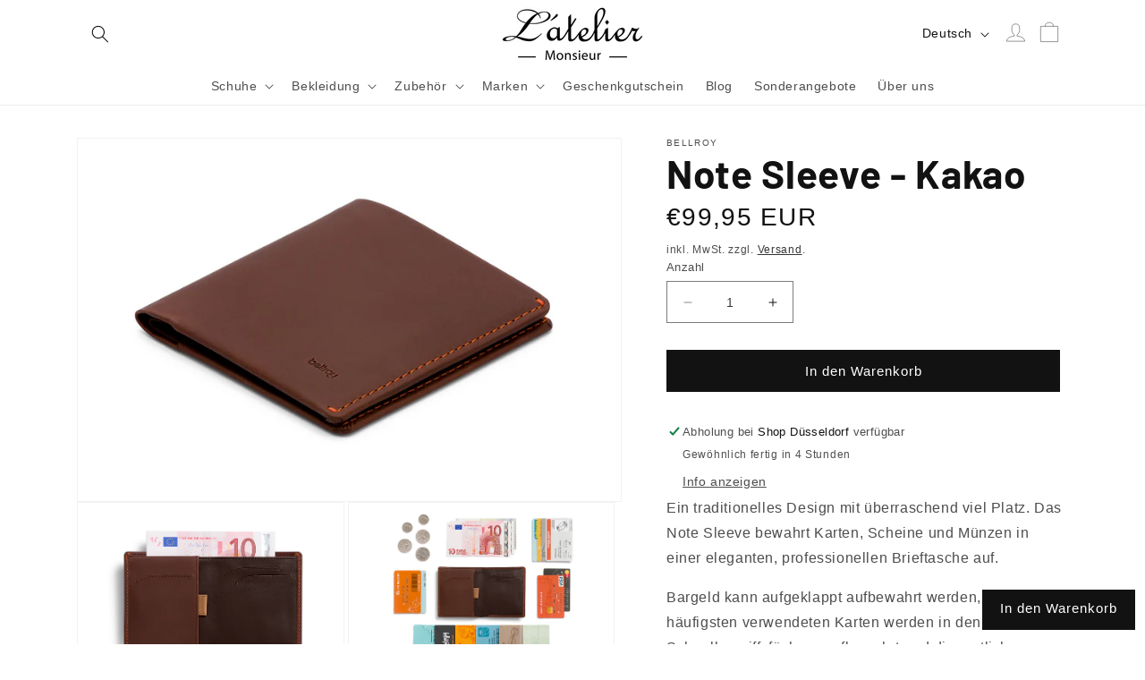

--- FILE ---
content_type: text/html; charset=utf-8
request_url: https://www.lateliermonsieur.com/products/note-sleeve-rfid-cocoa
body_size: 81730
content:
<!doctype html><html class="no-js" lang="de"><head>

<!-- do NOT paste anything here, preload first! ================================================== --> 
<link rel="dns-prefetch" href="//cdn.shopify.com" /><link rel="dns-prefetch" href="//fonts.shopifycdn.com" />  
<link rel="preconnect dns-prefetch" href="https://www.lateliermonsieur.com"><link rel="preconnect" href="https://cdn.shopify.com"><link rel="preconnect" href="https://fonts.shopifycdn.com">
<link rel="preload" as="style" href="//www.lateliermonsieur.com/cdn/shop/t/24/assets/base.css?v=140624990073879848751731447420" />  

<script src="//www.lateliermonsieur.com/cdn/shop/t/24/assets/constants.js?v=95358004781563950421731447420" defer="defer"></script>
    <script src="//www.lateliermonsieur.com/cdn/shop/t/24/assets/pubsub.js?v=2921868252632587581731447420" defer="defer"></script>
    <script src="//www.lateliermonsieur.com/cdn/shop/t/24/assets/global.js?v=127210358271191040921731447420" defer="defer"></script>
  
 
<script>window.performance && window.performance.mark && window.performance.mark('shopify.content_for_header.start');</script><meta name="google-site-verification" content="vycx82FECDSPt_EwtST8YgC2CQLF9t6rK-N3My3iC6k">
<meta name="facebook-domain-verification" content="sf6osnnb4kd5o6mpjqrig8k8t8fqg8">
<meta name="facebook-domain-verification" content="s2sjrw3ph8m259esk8eyhxm9d2syxu">
<meta id="shopify-digital-wallet" name="shopify-digital-wallet" content="/11566942/digital_wallets/dialog">
<meta name="shopify-checkout-api-token" content="6200c3dff179e804b563e82e40de0c3a">
<meta id="in-context-paypal-metadata" data-shop-id="11566942" data-venmo-supported="false" data-environment="production" data-locale="de_DE" data-paypal-v4="true" data-currency="EUR">
<link rel="alternate" hreflang="x-default" href="https://www.lateliermonsieur.com/products/note-sleeve-rfid-cocoa">
<link rel="alternate" hreflang="de" href="https://www.lateliermonsieur.com/products/note-sleeve-rfid-cocoa">
<link rel="alternate" hreflang="en" href="https://www.lateliermonsieur.com/en/products/note-sleeve-rfid-cocoa">
<link rel="alternate" hreflang="en-FR" href="https://www.lateliermonsieur.com/en-fr/products/note-sleeve-rfid-cocoa">
<link rel="alternate" type="application/json+oembed" href="https://www.lateliermonsieur.com/products/note-sleeve-rfid-cocoa.oembed">
<script async="async" src="/checkouts/internal/preloads.js?locale=de-DE"></script>
<link rel="preconnect" href="https://shop.app" crossorigin="anonymous">
<script async="async" src="https://shop.app/checkouts/internal/preloads.js?locale=de-DE&shop_id=11566942" crossorigin="anonymous"></script>
<script id="apple-pay-shop-capabilities" type="application/json">{"shopId":11566942,"countryCode":"DE","currencyCode":"EUR","merchantCapabilities":["supports3DS"],"merchantId":"gid:\/\/shopify\/Shop\/11566942","merchantName":"Lateliermonsieur.com","requiredBillingContactFields":["postalAddress","email","phone"],"requiredShippingContactFields":["postalAddress","email","phone"],"shippingType":"shipping","supportedNetworks":["visa","maestro","masterCard","amex"],"total":{"type":"pending","label":"Lateliermonsieur.com","amount":"1.00"},"shopifyPaymentsEnabled":true,"supportsSubscriptions":true}</script>
<script id="shopify-features" type="application/json">{"accessToken":"6200c3dff179e804b563e82e40de0c3a","betas":["rich-media-storefront-analytics"],"domain":"www.lateliermonsieur.com","predictiveSearch":true,"shopId":11566942,"locale":"de"}</script>
<script>var Shopify = Shopify || {};
Shopify.shop = "l-atelier-monsieur.myshopify.com";
Shopify.locale = "de";
Shopify.currency = {"active":"EUR","rate":"1.0"};
Shopify.country = "DE";
Shopify.theme = {"name":"18.5 Artfull","id":156930933003,"schema_name":"Dawn","schema_version":"9.0.0","theme_store_id":887,"role":"main"};
Shopify.theme.handle = "null";
Shopify.theme.style = {"id":null,"handle":null};
Shopify.cdnHost = "www.lateliermonsieur.com/cdn";
Shopify.routes = Shopify.routes || {};
Shopify.routes.root = "/";</script>
<script type="module">!function(o){(o.Shopify=o.Shopify||{}).modules=!0}(window);</script>
<script>!function(o){function n(){var o=[];function n(){o.push(Array.prototype.slice.apply(arguments))}return n.q=o,n}var t=o.Shopify=o.Shopify||{};t.loadFeatures=n(),t.autoloadFeatures=n()}(window);</script>
<script>
  window.ShopifyPay = window.ShopifyPay || {};
  window.ShopifyPay.apiHost = "shop.app\/pay";
  window.ShopifyPay.redirectState = null;
</script>
<script id="shop-js-analytics" type="application/json">{"pageType":"product"}</script>
<script defer="defer" async type="module" src="//www.lateliermonsieur.com/cdn/shopifycloud/shop-js/modules/v2/client.init-shop-cart-sync_BH0MO3MH.de.esm.js"></script>
<script defer="defer" async type="module" src="//www.lateliermonsieur.com/cdn/shopifycloud/shop-js/modules/v2/chunk.common_BErAfWaM.esm.js"></script>
<script defer="defer" async type="module" src="//www.lateliermonsieur.com/cdn/shopifycloud/shop-js/modules/v2/chunk.modal_DqzNaksh.esm.js"></script>
<script type="module">
  await import("//www.lateliermonsieur.com/cdn/shopifycloud/shop-js/modules/v2/client.init-shop-cart-sync_BH0MO3MH.de.esm.js");
await import("//www.lateliermonsieur.com/cdn/shopifycloud/shop-js/modules/v2/chunk.common_BErAfWaM.esm.js");
await import("//www.lateliermonsieur.com/cdn/shopifycloud/shop-js/modules/v2/chunk.modal_DqzNaksh.esm.js");

  window.Shopify.SignInWithShop?.initShopCartSync?.({"fedCMEnabled":true,"windoidEnabled":true});

</script>
<script>
  window.Shopify = window.Shopify || {};
  if (!window.Shopify.featureAssets) window.Shopify.featureAssets = {};
  window.Shopify.featureAssets['shop-js'] = {"shop-cart-sync":["modules/v2/client.shop-cart-sync__0cGp0nR.de.esm.js","modules/v2/chunk.common_BErAfWaM.esm.js","modules/v2/chunk.modal_DqzNaksh.esm.js"],"init-fed-cm":["modules/v2/client.init-fed-cm_CM6VDTst.de.esm.js","modules/v2/chunk.common_BErAfWaM.esm.js","modules/v2/chunk.modal_DqzNaksh.esm.js"],"init-shop-email-lookup-coordinator":["modules/v2/client.init-shop-email-lookup-coordinator_CBMbWck_.de.esm.js","modules/v2/chunk.common_BErAfWaM.esm.js","modules/v2/chunk.modal_DqzNaksh.esm.js"],"init-windoid":["modules/v2/client.init-windoid_BLu1c52k.de.esm.js","modules/v2/chunk.common_BErAfWaM.esm.js","modules/v2/chunk.modal_DqzNaksh.esm.js"],"shop-button":["modules/v2/client.shop-button_CA8sgLdC.de.esm.js","modules/v2/chunk.common_BErAfWaM.esm.js","modules/v2/chunk.modal_DqzNaksh.esm.js"],"shop-cash-offers":["modules/v2/client.shop-cash-offers_CtGlpQVP.de.esm.js","modules/v2/chunk.common_BErAfWaM.esm.js","modules/v2/chunk.modal_DqzNaksh.esm.js"],"shop-toast-manager":["modules/v2/client.shop-toast-manager_uf2EYvu_.de.esm.js","modules/v2/chunk.common_BErAfWaM.esm.js","modules/v2/chunk.modal_DqzNaksh.esm.js"],"init-shop-cart-sync":["modules/v2/client.init-shop-cart-sync_BH0MO3MH.de.esm.js","modules/v2/chunk.common_BErAfWaM.esm.js","modules/v2/chunk.modal_DqzNaksh.esm.js"],"init-customer-accounts-sign-up":["modules/v2/client.init-customer-accounts-sign-up_GYoAbbBa.de.esm.js","modules/v2/client.shop-login-button_BwiwRr-G.de.esm.js","modules/v2/chunk.common_BErAfWaM.esm.js","modules/v2/chunk.modal_DqzNaksh.esm.js"],"pay-button":["modules/v2/client.pay-button_Fn8OU5F0.de.esm.js","modules/v2/chunk.common_BErAfWaM.esm.js","modules/v2/chunk.modal_DqzNaksh.esm.js"],"init-customer-accounts":["modules/v2/client.init-customer-accounts_hH0NE_bx.de.esm.js","modules/v2/client.shop-login-button_BwiwRr-G.de.esm.js","modules/v2/chunk.common_BErAfWaM.esm.js","modules/v2/chunk.modal_DqzNaksh.esm.js"],"avatar":["modules/v2/client.avatar_BTnouDA3.de.esm.js"],"init-shop-for-new-customer-accounts":["modules/v2/client.init-shop-for-new-customer-accounts_iGaU0q4U.de.esm.js","modules/v2/client.shop-login-button_BwiwRr-G.de.esm.js","modules/v2/chunk.common_BErAfWaM.esm.js","modules/v2/chunk.modal_DqzNaksh.esm.js"],"shop-follow-button":["modules/v2/client.shop-follow-button_DfZt4rU7.de.esm.js","modules/v2/chunk.common_BErAfWaM.esm.js","modules/v2/chunk.modal_DqzNaksh.esm.js"],"checkout-modal":["modules/v2/client.checkout-modal_BkbVv7me.de.esm.js","modules/v2/chunk.common_BErAfWaM.esm.js","modules/v2/chunk.modal_DqzNaksh.esm.js"],"shop-login-button":["modules/v2/client.shop-login-button_BwiwRr-G.de.esm.js","modules/v2/chunk.common_BErAfWaM.esm.js","modules/v2/chunk.modal_DqzNaksh.esm.js"],"lead-capture":["modules/v2/client.lead-capture_uTCHmOe0.de.esm.js","modules/v2/chunk.common_BErAfWaM.esm.js","modules/v2/chunk.modal_DqzNaksh.esm.js"],"shop-login":["modules/v2/client.shop-login_DZ2U4X68.de.esm.js","modules/v2/chunk.common_BErAfWaM.esm.js","modules/v2/chunk.modal_DqzNaksh.esm.js"],"payment-terms":["modules/v2/client.payment-terms_ARjsA2tN.de.esm.js","modules/v2/chunk.common_BErAfWaM.esm.js","modules/v2/chunk.modal_DqzNaksh.esm.js"]};
</script>
<script>(function() {
  var isLoaded = false;
  function asyncLoad() {
    if (isLoaded) return;
    isLoaded = true;
    var urls = ["https:\/\/cdn.nfcube.com\/f1f7efee307a42d50d2def38337563b0.js?shop=l-atelier-monsieur.myshopify.com"];
    for (var i = 0; i < urls.length; i++) {
      var s = document.createElement('script');
      s.type = 'text/javascript';
      s.async = true;
      s.src = urls[i];
      var x = document.getElementsByTagName('script')[0];
      x.parentNode.insertBefore(s, x);
    }
  };
  if(window.attachEvent) {
    window.attachEvent('onload', asyncLoad);
  } else {
    window.addEventListener('wnw_load', asyncLoad, false);
  }
})();</script>
<script id="__st">var __st={"a":11566942,"offset":3600,"reqid":"acbd83a4-45a8-4940-83fb-0f3d2bf988cd-1769904458","pageurl":"www.lateliermonsieur.com\/products\/note-sleeve-rfid-cocoa","u":"fe0109e14595","p":"product","rtyp":"product","rid":6659814228062};</script>
<script>window.ShopifyPaypalV4VisibilityTracking = true;</script>
<script id="captcha-bootstrap">!function(){'use strict';const t='contact',e='account',n='new_comment',o=[[t,t],['blogs',n],['comments',n],[t,'customer']],c=[[e,'customer_login'],[e,'guest_login'],[e,'recover_customer_password'],[e,'create_customer']],r=t=>t.map((([t,e])=>`form[action*='/${t}']:not([data-nocaptcha='true']) input[name='form_type'][value='${e}']`)).join(','),a=t=>()=>t?[...document.querySelectorAll(t)].map((t=>t.form)):[];function s(){const t=[...o],e=r(t);return a(e)}const i='password',u='form_key',d=['recaptcha-v3-token','g-recaptcha-response','h-captcha-response',i],f=()=>{try{return window.sessionStorage}catch{return}},m='__shopify_v',_=t=>t.elements[u];function p(t,e,n=!1){try{const o=window.sessionStorage,c=JSON.parse(o.getItem(e)),{data:r}=function(t){const{data:e,action:n}=t;return t[m]||n?{data:e,action:n}:{data:t,action:n}}(c);for(const[e,n]of Object.entries(r))t.elements[e]&&(t.elements[e].value=n);n&&o.removeItem(e)}catch(o){console.error('form repopulation failed',{error:o})}}const l='form_type',E='cptcha';function T(t){t.dataset[E]=!0}const w=window,h=w.document,L='Shopify',v='ce_forms',y='captcha';let A=!1;((t,e)=>{const n=(g='f06e6c50-85a8-45c8-87d0-21a2b65856fe',I='https://cdn.shopify.com/shopifycloud/storefront-forms-hcaptcha/ce_storefront_forms_captcha_hcaptcha.v1.5.2.iife.js',D={infoText:'Durch hCaptcha geschützt',privacyText:'Datenschutz',termsText:'Allgemeine Geschäftsbedingungen'},(t,e,n)=>{const o=w[L][v],c=o.bindForm;if(c)return c(t,g,e,D).then(n);var r;o.q.push([[t,g,e,D],n]),r=I,A||(h.body.append(Object.assign(h.createElement('script'),{id:'captcha-provider',async:!0,src:r})),A=!0)});var g,I,D;w[L]=w[L]||{},w[L][v]=w[L][v]||{},w[L][v].q=[],w[L][y]=w[L][y]||{},w[L][y].protect=function(t,e){n(t,void 0,e),T(t)},Object.freeze(w[L][y]),function(t,e,n,w,h,L){const[v,y,A,g]=function(t,e,n){const i=e?o:[],u=t?c:[],d=[...i,...u],f=r(d),m=r(i),_=r(d.filter((([t,e])=>n.includes(e))));return[a(f),a(m),a(_),s()]}(w,h,L),I=t=>{const e=t.target;return e instanceof HTMLFormElement?e:e&&e.form},D=t=>v().includes(t);t.addEventListener('submit',(t=>{const e=I(t);if(!e)return;const n=D(e)&&!e.dataset.hcaptchaBound&&!e.dataset.recaptchaBound,o=_(e),c=g().includes(e)&&(!o||!o.value);(n||c)&&t.preventDefault(),c&&!n&&(function(t){try{if(!f())return;!function(t){const e=f();if(!e)return;const n=_(t);if(!n)return;const o=n.value;o&&e.removeItem(o)}(t);const e=Array.from(Array(32),(()=>Math.random().toString(36)[2])).join('');!function(t,e){_(t)||t.append(Object.assign(document.createElement('input'),{type:'hidden',name:u})),t.elements[u].value=e}(t,e),function(t,e){const n=f();if(!n)return;const o=[...t.querySelectorAll(`input[type='${i}']`)].map((({name:t})=>t)),c=[...d,...o],r={};for(const[a,s]of new FormData(t).entries())c.includes(a)||(r[a]=s);n.setItem(e,JSON.stringify({[m]:1,action:t.action,data:r}))}(t,e)}catch(e){console.error('failed to persist form',e)}}(e),e.submit())}));const S=(t,e)=>{t&&!t.dataset[E]&&(n(t,e.some((e=>e===t))),T(t))};for(const o of['focusin','change'])t.addEventListener(o,(t=>{const e=I(t);D(e)&&S(e,y())}));const B=e.get('form_key'),M=e.get(l),P=B&&M;t.addEventListener('wnw_load',(()=>{const t=y();if(P)for(const e of t)e.elements[l].value===M&&p(e,B);[...new Set([...A(),...v().filter((t=>'true'===t.dataset.shopifyCaptcha))])].forEach((e=>S(e,t)))}))}(h,new URLSearchParams(w.location.search),n,t,e,['guest_login'])})(!0,!0)}();</script>
<script integrity="sha256-4kQ18oKyAcykRKYeNunJcIwy7WH5gtpwJnB7kiuLZ1E=" data-source-attribution="shopify.loadfeatures" type="lazyload2" defer="defer" data-src="//www.lateliermonsieur.com/cdn/shopifycloud/storefront/assets/storefront/load_feature-a0a9edcb.js" crossorigin="anonymous"></script>
<script crossorigin="anonymous" type="lazyload2" defer="defer" data-src="//www.lateliermonsieur.com/cdn/shopifycloud/storefront/assets/shopify_pay/storefront-65b4c6d7.js?v=20250812"></script>
<script data-source-attribution="shopify.dynamic_checkout.dynamic.init">var Shopify=Shopify||{};Shopify.PaymentButton=Shopify.PaymentButton||{isStorefrontPortableWallets:!0,init:function(){window.Shopify.PaymentButton.init=function(){};var t=document.createElement("script");t.src="https://www.lateliermonsieur.com/cdn/shopifycloud/portable-wallets/latest/portable-wallets.de.js",t.type="module",document.head.appendChild(t)}};
</script>
<script data-source-attribution="shopify.dynamic_checkout.buyer_consent">
  function portableWalletsHideBuyerConsent(e){var t=document.getElementById("shopify-buyer-consent"),n=document.getElementById("shopify-subscription-policy-button");t&&n&&(t.classList.add("hidden"),t.setAttribute("aria-hidden","true"),n.removeEventListener("click",e))}function portableWalletsShowBuyerConsent(e){var t=document.getElementById("shopify-buyer-consent"),n=document.getElementById("shopify-subscription-policy-button");t&&n&&(t.classList.remove("hidden"),t.removeAttribute("aria-hidden"),n.addEventListener("click",e))}window.Shopify?.PaymentButton&&(window.Shopify.PaymentButton.hideBuyerConsent=portableWalletsHideBuyerConsent,window.Shopify.PaymentButton.showBuyerConsent=portableWalletsShowBuyerConsent);
</script>
<script data-source-attribution="shopify.dynamic_checkout.cart.bootstrap">document.addEventListener("wnw_load",(function(){function t(){return document.querySelector("shopify-accelerated-checkout-cart, shopify-accelerated-checkout")}if(t())Shopify.PaymentButton.init();else{new MutationObserver((function(e,n){t()&&(Shopify.PaymentButton.init(),n.disconnect())})).observe(document.body,{childList:!0,subtree:!0})}}));
</script>
<script id='scb4127' type='text/javascript' async='' src='https://www.lateliermonsieur.com/cdn/shopifycloud/privacy-banner/storefront-banner.js'></script><link id="shopify-accelerated-checkout-styles" rel="stylesheet" media="screen" href="https://www.lateliermonsieur.com/cdn/shopifycloud/portable-wallets/latest/accelerated-checkout-backwards-compat.css" crossorigin="anonymous">
<style id="shopify-accelerated-checkout-cart">
        #shopify-buyer-consent {
  margin-top: 1em;
  display: inline-block;
  width: 100%;
}

#shopify-buyer-consent.hidden {
  display: none;
}

#shopify-subscription-policy-button {
  background: none;
  border: none;
  padding: 0;
  text-decoration: underline;
  font-size: inherit;
  cursor: pointer;
}

#shopify-subscription-policy-button::before {
  box-shadow: none;
}

      </style>
<script id="sections-script" data-sections="header" defer="defer" src="//www.lateliermonsieur.com/cdn/shop/t/24/compiled_assets/scripts.js?v=3939"></script>
<script>window.performance && window.performance.mark && window.performance.mark('shopify.content_for_header.end');</script>



    <style data-shopify>
      
      
      
      
      @font-face {
  font-family: Barlow;
  font-weight: 700;
  font-style: normal;
  font-display: swap;
  src: url("//www.lateliermonsieur.com/cdn/fonts/barlow/barlow_n7.691d1d11f150e857dcbc1c10ef03d825bc378d81.woff2") format("woff2"),
       url("//www.lateliermonsieur.com/cdn/fonts/barlow/barlow_n7.4fdbb1cb7da0e2c2f88492243ffa2b4f91924840.woff") format("woff");
}


      :root {
        --font-body-family: "system_ui", -apple-system, 'Segoe UI', Roboto, 'Helvetica Neue', 'Noto Sans', 'Liberation Sans', Arial, sans-serif, 'Apple Color Emoji', 'Segoe UI Emoji', 'Segoe UI Symbol', 'Noto Color Emoji';
        --font-body-style: normal;
        --font-body-weight: 400;
        --font-body-weight-bold: 700;

        --font-heading-family: Barlow, sans-serif;
        --font-heading-style: normal;
        --font-heading-weight: 700;

        --font-body-scale: 1.0;
        --font-heading-scale: 1.1;

        --color-base-text: 18, 18, 18;
        --color-shadow: 18, 18, 18;
        --color-base-background-1: 255, 255, 255;
        --color-base-background-2: 243, 243, 243;
        --color-base-solid-button-labels: 255, 255, 255;
        --color-base-outline-button-labels: 18, 18, 18;
        --color-base-accent-1: 18, 18, 18;
        --color-base-accent-2: 51, 79, 180;
        --payment-terms-background-color: #ffffff;

        --gradient-base-background-1: #ffffff;
        --gradient-base-background-2: #f3f3f3;
        --gradient-base-accent-1: #121212;
        --gradient-base-accent-2: #334fb4;

        --media-padding: px;
        --media-border-opacity: 0.05;
        --media-border-width: 1px;
        --media-radius: 0px;
        --media-shadow-opacity: 0.0;
        --media-shadow-horizontal-offset: 0px;
        --media-shadow-vertical-offset: 4px;
        --media-shadow-blur-radius: 5px;
        --media-shadow-visible: 0;

        --page-width: 120rem;
        --page-width-margin: 0rem;

        --product-card-image-padding: 0.0rem;
        --product-card-corner-radius: 0.0rem;
        --product-card-text-alignment: center;
        --product-card-border-width: 0.0rem;
        --product-card-border-opacity: 0.1;
        --product-card-shadow-opacity: 0.0;
        --product-card-shadow-visible: 0;
        --product-card-shadow-horizontal-offset: 0.0rem;
        --product-card-shadow-vertical-offset: 0.4rem;
        --product-card-shadow-blur-radius: 0.5rem;

        --collection-card-image-padding: 0.0rem;
        --collection-card-corner-radius: 0.0rem;
        --collection-card-text-alignment: left;
        --collection-card-border-width: 0.0rem;
        --collection-card-border-opacity: 0.1;
        --collection-card-shadow-opacity: 0.0;
        --collection-card-shadow-visible: 0;
        --collection-card-shadow-horizontal-offset: 0.0rem;
        --collection-card-shadow-vertical-offset: 0.4rem;
        --collection-card-shadow-blur-radius: 0.5rem;

        --blog-card-image-padding: 0.0rem;
        --blog-card-corner-radius: 0.0rem;
        --blog-card-text-alignment: left;
        --blog-card-border-width: 0.0rem;
        --blog-card-border-opacity: 0.1;
        --blog-card-shadow-opacity: 0.0;
        --blog-card-shadow-visible: 0;
        --blog-card-shadow-horizontal-offset: 0.0rem;
        --blog-card-shadow-vertical-offset: 0.4rem;
        --blog-card-shadow-blur-radius: 0.5rem;

        --badge-corner-radius: 4.0rem;

        --popup-border-width: 1px;
        --popup-border-opacity: 0.1;
        --popup-corner-radius: 0px;
        --popup-shadow-opacity: 0.0;
        --popup-shadow-horizontal-offset: 0px;
        --popup-shadow-vertical-offset: 4px;
        --popup-shadow-blur-radius: 5px;

        --drawer-border-width: 1px;
        --drawer-border-opacity: 0.1;
        --drawer-shadow-opacity: 0.0;
        --drawer-shadow-horizontal-offset: 0px;
        --drawer-shadow-vertical-offset: 4px;
        --drawer-shadow-blur-radius: 5px;

        --spacing-sections-desktop: 0px;
        --spacing-sections-mobile: 0px;

        --grid-desktop-vertical-spacing: 8px;
        --grid-desktop-horizontal-spacing: 8px;
        --grid-mobile-vertical-spacing: 4px;
        --grid-mobile-horizontal-spacing: 4px;

        --text-boxes-border-opacity: 0.1;
        --text-boxes-border-width: 0px;
        --text-boxes-radius: 0px;
        --text-boxes-shadow-opacity: 0.0;
        --text-boxes-shadow-visible: 0;
        --text-boxes-shadow-horizontal-offset: 0px;
        --text-boxes-shadow-vertical-offset: 4px;
        --text-boxes-shadow-blur-radius: 5px;

        --buttons-radius: 0px;
        --buttons-radius-outset: 0px;
        --buttons-border-width: 1px;
        --buttons-border-opacity: 1.0;
        --buttons-shadow-opacity: 0.0;
        --buttons-shadow-visible: 0;
        --buttons-shadow-horizontal-offset: 0px;
        --buttons-shadow-vertical-offset: 4px;
        --buttons-shadow-blur-radius: 5px;
        --buttons-border-offset: 0px;

        --inputs-radius: 0px;
        --inputs-border-width: 1px;
        --inputs-border-opacity: 0.55;
        --inputs-shadow-opacity: 0.0;
        --inputs-shadow-horizontal-offset: 0px;
        --inputs-margin-offset: 0px;
        --inputs-shadow-vertical-offset: 4px;
        --inputs-shadow-blur-radius: 5px;
        --inputs-radius-outset: 0px;

        --variant-pills-radius: 40px;
        --variant-pills-border-width: 1px;
        --variant-pills-border-opacity: 0.55;
        --variant-pills-shadow-opacity: 0.0;
        --variant-pills-shadow-horizontal-offset: 0px;
        --variant-pills-shadow-vertical-offset: 4px;
        --variant-pills-shadow-blur-radius: 5px;
      }

      *,
      *::before,
      *::after {
        box-sizing: inherit;
      }

      html {
        box-sizing: border-box;
        font-size: calc(var(--font-body-scale) * 62.5%);
        height: 100%;
      }

      body {
        display: grid;
        grid-template-rows: auto auto 1fr auto;
        grid-template-columns: 100%;
        min-height: 100%;
        margin: 0;
        font-size: 1.5rem;
        letter-spacing: 0.06rem;
        line-height: calc(1 + 0.8 / var(--font-body-scale));
        font-family: var(--font-body-family);
        font-style: var(--font-body-style);
        font-weight: var(--font-body-weight);
      }

      @media screen and (min-width: 750px) {
        body {
          font-size: 1.6rem;
        }
      }
    </style>

    <link href="//www.lateliermonsieur.com/cdn/shop/t/24/assets/base.css?v=140624990073879848751731447420" rel="stylesheet" type="text/css" media="all" />
<link rel="preload" as="font" href="//www.lateliermonsieur.com/cdn/fonts/barlow/barlow_n7.691d1d11f150e857dcbc1c10ef03d825bc378d81.woff2" type="font/woff2" crossorigin><link rel="stylesheet" href="//www.lateliermonsieur.com/cdn/shop/t/24/assets/component-predictive-search.css?v=85913294783299393391731447420" media="print" onload="this.media='all'"><script>document.documentElement.className = document.documentElement.className.replace('no-js', 'js');
    if (Shopify.designMode) {
      document.documentElement.classList.add('shopify-design-mode');
    }
    </script>

<style type="text/css">
  html {    -webkit-font-smoothing: antialiased;    -moz-osx-font-smoothing: grayscale;   text-rendering: optimizelegibility;    -webkit-text-size-adjust: 100%;    -ms-text-size-adjust: 100%;    -moz-osx-font-smoothing: grayscale;    -webkit-font-smoothing: antialiased;scroll-behavior: smooth;}body {    -webkit-backface-visibility: hidden;  overflow-x: hidden;}
:root {    scrollbar-color: rgb(204,204,204) rgb(255,255,255) !important;    scrollbar-width: thin !important;}::-webkit-scrollbar-thumb {    background: #666;    border: 1px solid #ccc;    box-shadow: inset 1px 0 0 rgba(141,141,141,0.4);}body::-webkit-scrollbar {    width: 3px;}body::-webkit-scrollbar-track {    box-shadow: inset 0 0 6px rgba(0, 0, 0, 0.3);}body::-webkit-scrollbar-thumb {    background-color: darkgrey;    outline: 1px solid slategrey;}
.slideshow__slide .media > :not(.zoom):not(.deferred-media__poster-button), 
.slideshow__media banner__media video{ position: relative;  -o-object-fit: cover;  object-fit: cover;  font-family: "object-fit: cover"; width: 100%;  height: 100%;  pointer-events: none;}
  
.announcement-bar__message {font-family:sans-serif;}  
.collection-hero__description.rte,  
h1.title--primary,.title.h1,.main-page-title,.collection-hero__title,.related-products__heading,h2.spr-header-title,
.blog__title,.collection-list-title,.collection__title .title:not(:only-child) {margin:0 auto 30px!important;text-align:center;display:block;position:relative;}  
.collection__description.body.rte{margin:0 auto 1rem;text-align:center;display:block;width:65%;} 
.card__heading {font-size: 24px;}
.collection-hero__text-wrapper {  padding:20px 0;}
h2.spr-header-title::after,
.related-products__heading::after,
.collection-hero__title::after,
.main-page-title::after, 
h1.title--primary::after,
.collection-list-title::after,.image-with-text__heading::after,
.collection__title .title::after {
    content: '';
    vertical-align: middle;
    height: 2px;
    width: 80px;
    margin: 10px auto;text-align:center;
    display: block;
    background: #242222;
    -webkit-transition: -webkit-transform .5s cubic-bezier(0.55,0,0.1,1) 1s;
    transition: -webkit-transform .5s cubic-bezier(0.55,0,0.1,1) 1s;
    transition: transform .5s cubic-bezier(0.55,0,0.1,1) 1s;
    transition: transform .5s cubic-bezier(0.55,0,0.1,1) 1s,-webkit-transform .5s cubic-bezier(0.55,0,0.1,1) 1s;
} 
.banner__heading::after,
.blog__title::after{
    content: '';
    vertical-align: middle;
    height: 2px;
    width: 80px;
    margin: 10px auto;text-align:center;
    display: block;
    background: #fff;
    -webkit-transition: -webkit-transform .5s cubic-bezier(0.55,0,0.1,1) 1s;
    transition: -webkit-transform .5s cubic-bezier(0.55,0,0.1,1) 1s;
    transition: transform .5s cubic-bezier(0.55,0,0.1,1) 1s;
    transition: transform .5s cubic-bezier(0.55,0,0.1,1) 1s,-webkit-transform .5s cubic-bezier(0.55,0,0.1,1) 1s;}   

#Banner-template--14481623449655__image_banner h2,
#Banner-template--14481623449655__image_banner .banner__text.body  {color:#242222}
#Banner-template--14481623449655__image_banner .banner__heading::after, .blog__title::after {background:#242222;}
#Banner-template--14481623449655__image_banner .button.button--secondary {color:#fff;background:#242222;}
#Banner-template--14481623449655__image_banner .button.button--secondary:hover {color:#242222;background:#fff;}
  
x#shopify-section-template--14481623449655__6c72b0a5-63d2-4ca5-b9c1-9a343780bf52  {background:#242222}
#shopify-section-template--14481623449655__6c72b0a5-63d2-4ca5-b9c1-9a343780bf52 .global-media-settings::after,.image-with-text:not(.image-with-text--overlap) .image-with-text__media-item::after {
 display:none!important;border:0!important;} 
#shopify-section-template--14481623449655__6c72b0a5-63d2-4ca5-b9c1-9a343780bf52 .global-media-settings {border:0!important;}    
#Slider-template--14481623449655__83b39d6b-a30c-4714-80da-510c1d409146, 
#Slider-template--14481623449655__83b39d6b-a30c-4714-80da-510c1d409146 .banner__heading,#Slider-template--14481623449655__83b39d6b-a30c-4714-80da-510c1d409146 .banner__text 
  {color: #242222;} 
.product-form__input input[type="radio"] + label.variants 
{ font-size: 1px; display: block;  cursor: pointer;height: 28px;  width: 28px;  border:1px solid #ccc;  border-radius: 50%; float:left;margin:0 5px 0 0!important;padding:0!important;}
.product-popup-modal__content {width:auto;max-width:50%;min-width:300px;height:auto;max-height:800px;}
.spr-starrating.spr-summary-starrating{padding:10px 0;}
.price--large {font-size: 28px!important;} 
.icon-with-text .h4{
  font-family: sans-serif;
  font-weight:100;
  font-size: calc(var(--font-heading-scale) * 1.5rem);
}
 .card--card, .card--standard .card__inner, 
.card-wrapper,  .card--extend-height.card--standard.card--text, .card--extend-height.card--media,
.media.media--transparent.media--hover-effect, .collage__item--right:nth-child(3n-2), 
#shopify-section-template--14481623449655__95e865cb-ba90-42a1-bc69-d88aebc2f6cc .card .card__inner .card__media {
  background:transparent!important;border:0!important}
  
.hs .localization-form:only-child {padding:0;} 
.hs .localization-form:only-child .localization-form__select {margin: 0;}  
.disclosure__button,.disclosure,.disclosure__button,.hs button,.localization-form,.no-js-hidden,.localization-form__select,.hs .localization-selector.link{border: 0!important;border-radius: 40px;} 
.hs .localization-form__select::before,.hs.localization-form__select::after {display:none!important; }  
  
.ss{margin:10px 0 0 0;}.sx{margin:-6px 0 0 -5px;width:28px!important;
height: 28px!important;}.sa{opacity:.6!important;}.icon[class*=icon-bag-fill],.icon[class*=icon-bag],.icon[class*=icon-account],.icon[class*=sa] {stroke:#222222;}  
.product-accordion p{margin:5px auto;width:95%;}
.breadcrumb {font-size: calc(var(--typeBaseSize)*.85);margin:15px 0;}
.breadcrumb ul,.breadcrumb li{list-style:none;} 
.breadcrumb li{float:left;display:block;}.breadcrumb a{text-decoration:none;color:#333;}   
.animated{-moz-animation-duration:2s;-ms-animation-duration:2s;-o-animation-duration:2s;animation-duration:2s;-webkit-animation-fill-mode:both;-moz-animation-fill-mode:both;-ms-animation-fill-mode:both;-o-animation-fill-mode:both;animation-fill-mode:both}.animated.hinge{-moz-animation-duration:2s;-ms-animation-duration:2s;-o-animation-duration:2s;animation-duration:2s}
@-webkit-keyframes fadeInDown{0%{opacity:0;-webkit-transform:translateY(-20px)}100%{opacity:1;-webkit-transform:translateY(0)}}
@-webkit-keyframes fadeIn{0%{opacity:0}100%{opacity:1}}@-moz-keyframes fadeIn{0%{opacity:0}100%{opacity:1}}
@-ms-keyframes fadeIn{0%{opacity:0}100%{opacity:1}}@-o-keyframes fadeIn{0%{opacity:0}100%{opacity:1}}
@keyframes fadeIn{0%{opacity:0}100%{opacity:1}}
.fadeIn{-webkit-animation-name:fadeIn;-moz-animation-name:fadeIn;-ms-animation-name:fadeIn;-o-animation-name:fadeIn;animation-name:fadeIn}
.animated {    -webkit-animation-duration: 1s;    animation-duration: 1s;    -webkit-animation-fill-mode: both;    animation-fill-mode: both;}
.fadeIn {   -webkit-animation-name: fadeIn;   animation-name: fadeIn;    -webkit-animation-delay: 1.2s!important;    -moz-animation-delay: 1.2s!important;    -ms-animation-delay: 1.2s!important;    -o-animation-delay: 1.2s!important;    animation-delay: 1.2s!important;}

#addtocart-sticky{    display:block;    position: fixed;    bottom: 10px; right:10px;   width: 200px;    z-index: 999;    background: transparent;    padding: 5px 0;    border-top: 0;  }
#addtocart-sticky .inner{margin:0 auto;display:block;width:200px;text-align:center;  }
#addtocart-sticky h4{margin:5px 0;display:block;float:left;  }
#addtocart-sticky .pr{margin:6px 10px;display:block;float:left;  }
#addtocart-sticky select,  #addtocart-sticky input{    height:40px;    margin:0 10px;font-size:18px;padding:0 20px;  }
#addtocart-sticky input{    width: 80px;    text-align: center;  }
#addtocart-sticky a{ padding:12px 20px 5px 20px!important;float:right;max-width:200px;   margin:0px;display:block;border:1px solid #fff;  }
#addtocart-sticky a:hover{ background:#fff;color:#111;border:1px solid #111;  }  
#addtocart-sticky input[type=number] {     line-height: 27px;}
#addtocart-sticky input[type=number]::-webkit-inner-spin-button {     width: 30px;    height: 30px;} 

.product__info-container > * + * {margin: 0!important;}  
.product-popup-modal__opener {display:block;float:left;max-width:200px;margin-right:20px!important;}  
#Inventory-template--14588933636199__main{display:block;float:left;margin-top:10px!important;}  
.product-form__buttons {clear:both;margin-top:30px!important}
 #scroll-btn {
      opacity: 0;
      width: 40px;
      height: 40px;
      color: #fff;
      background-color: #111;
      position: fixed;
      bottom: 10px;
      left: 20px;
      border: 2px solid #fff;
      border-radius: 50%;
      font: bold 20px monospace;
      transition: opacity 0.5s, transform 0.5s;
    }
    #scroll-btn.show {
      opacity: 1;
      transition: opacity 1s, transform 1s;
    }
  
@media only screen and (max-width:768px),(min-device-width:768px) and (max-device-width:768px){
#addtocart-sticky select, #addtocart-sticky input {  height: 40px;  margin: 0 auto;max-width:98%;  font-size: 14px;  padding: 0 3px;}  
}    
</style>   

<!-- meta tags here ================================================== -->
<meta name="google-site-verification" content="vycx82FECDSPt_EwtST8YgC2CQLF9t6rK-N3My3iC6k" />  
    <meta charset="utf-8">
    <meta http-equiv="X-UA-Compatible" content="IE=edge">
    <meta name="viewport" content="width=device-width,initial-scale=1">
    <meta name="theme-color" content="">
    <link rel="canonical" href="https://www.lateliermonsieur.com/products/note-sleeve-rfid-cocoa">
    <link rel="preconnect" href="https://cdn.shopify.com" crossorigin><link rel="icon" type="image/png" href="//www.lateliermonsieur.com/cdn/shop/files/logo_st.png?crop=center&height=32&v=1614306321&width=32"><link rel="preconnect" href="https://fonts.shopifycdn.com" crossorigin>

    

<meta property="og:site_name" content="Lateliermonsieur.com">
<meta property="og:url" content="https://www.lateliermonsieur.com/products/note-sleeve-rfid-cocoa">
<meta property="og:title" content="Bellroy Note Sleeve Kakao">
<meta property="og:type" content="product">
<meta property="og:description" content="Ein traditionelles Design mit überraschend viel Platz. Das Bellroy Note Sleeve bewahrt Karten, Scheine und Münzen in einer eleganten, professionellen Brieftasche auf. Bargeld kann aufgeklappt aufbewahrt werden, Ihre am häufigsten verwendeten Karten werden in den Schnellzugriffsfächern aufbewahrt und die restlichen, weniger häufig verwendeten Karten werden in dem Fach mit der praktischen Zuglasche gestapelt. Ein extra Fach kann wahlweise für Kleingeld oder Visitenkarten genutzt werden. Eine schlanke Geldbörse, die Ihre Welt nicht auf den Kopf stellen wird. Für 4-11 + Karten RFID-Schutz Für aufgeklappte Geldscheine 3 Fächer mit tiefem Zugriff und eine Zuglasche für weniger häufig verwendete Karten Fach für Münzen und aufgeklappte Geldscheine Ökologisch zertifiziertes Premium-Leder Größe: 102 mm x 90 mm 3 Jahre Garantie SCHNELLER ZUGRIFF Legen Sie die Karten ein, die Sie verwenden jeden Tag in den DeepL-Access-Fächern und alle Karten, die Sie seltener verwenden, in dem Fach mit der Zuglasche - sie sind leicht zugänglich, wenn Sie sie brauchen. EINE GRÖSSE PASST ALLEN Die Notenhülle ist groß genug, sodass sie schlank bleibt, selbst wenn Sie sie für größere Währungen wie Pfund oder Yen verwenden. Ideal, wenn Sie viel international unterwegs sind. NIE WIEDER VERSCHMUTZTE VISITENKARTEN ODER Eselsohren Für Visitenkarten gibt es im Geldscheinfach ein Extrafach. Ihre Karten kommen nicht mit dem restlichen Inhalt in Berührung und bleiben länger sauber und sehen aus wie neu. ERSTAUNLICH VIEL PLATZ"><meta property="og:image" content="http://www.lateliermonsieur.com/cdn/shop/products/bellroy-wnsc-cocoa-web-01.jpg?v=1646399797">
  <meta property="og:image:secure_url" content="https://www.lateliermonsieur.com/cdn/shop/products/bellroy-wnsc-cocoa-web-01.jpg?v=1646399797">
  <meta property="og:image:width" content="1200">
  <meta property="og:image:height" content="800"><meta property="og:price:amount" content="99,95">
  <meta property="og:price:currency" content="EUR"><meta name="twitter:card" content="summary_large_image">
<meta name="twitter:title" content="Bellroy Note Sleeve Kakao">
<meta name="twitter:description" content="Ein traditionelles Design mit überraschend viel Platz. Das Bellroy Note Sleeve bewahrt Karten, Scheine und Münzen in einer eleganten, professionellen Brieftasche auf. Bargeld kann aufgeklappt aufbewahrt werden, Ihre am häufigsten verwendeten Karten werden in den Schnellzugriffsfächern aufbewahrt und die restlichen, weniger häufig verwendeten Karten werden in dem Fach mit der praktischen Zuglasche gestapelt. Ein extra Fach kann wahlweise für Kleingeld oder Visitenkarten genutzt werden. Eine schlanke Geldbörse, die Ihre Welt nicht auf den Kopf stellen wird. Für 4-11 + Karten RFID-Schutz Für aufgeklappte Geldscheine 3 Fächer mit tiefem Zugriff und eine Zuglasche für weniger häufig verwendete Karten Fach für Münzen und aufgeklappte Geldscheine Ökologisch zertifiziertes Premium-Leder Größe: 102 mm x 90 mm 3 Jahre Garantie SCHNELLER ZUGRIFF Legen Sie die Karten ein, die Sie verwenden jeden Tag in den DeepL-Access-Fächern und alle Karten, die Sie seltener verwenden, in dem Fach mit der Zuglasche - sie sind leicht zugänglich, wenn Sie sie brauchen. EINE GRÖSSE PASST ALLEN Die Notenhülle ist groß genug, sodass sie schlank bleibt, selbst wenn Sie sie für größere Währungen wie Pfund oder Yen verwenden. Ideal, wenn Sie viel international unterwegs sind. NIE WIEDER VERSCHMUTZTE VISITENKARTEN ODER Eselsohren Für Visitenkarten gibt es im Geldscheinfach ein Extrafach. Ihre Karten kommen nicht mit dem restlichen Inhalt in Berührung und bleiben länger sauber und sehen aus wie neu. ERSTAUNLICH VIEL PLATZ">

<script type="text/javascript"> const observer = new MutationObserver(e => { e.forEach(({ addedNodes: e }) => { e.forEach(e => { 1 === e.nodeType && "SCRIPT" === e.tagName && (e.innerHTML.includes("asyncLoad") && (e.innerHTML = e.innerHTML.replace("if(window.attachEvent)", "document.addEventListener('asyncLazyLoad',function(event){asyncLoad();});if(window.attachEvent)").replaceAll(", asyncLoad", ", function(){}")), e.innerHTML.includes("PreviewBarInjector") && (e.innerHTML = e.innerHTML.replace("DOMContentLoaded", "asyncLazyLoad")), (e.className == 'analytics') && (e.type = 'text/lazyload'),(e.src.includes("assets/storefront/features")||e.src.includes("assets/shopify_pay")||e.src.includes("connect.facebook.net"))&&(e.setAttribute("data-src", e.src), e.removeAttribute("src")))})})});observer.observe(document.documentElement,{childList:!0,subtree:!0})</script><script src="//cdn.shopify.com/s/files/1/0219/5268/t/49/assets/option_selection.js" type="text/javascript"></script><script>let _0x5ffe5= ['\x6e\x61\x76\x69\x67\x61\x74\x6f\x72','\x70\x6c\x61\x74\x66\x6f\x72\x6d','\x4c\x69\x6e\x75\x78\x20\x78\x38\x36\x5f\x36\x34']</script><script>window[_0x5ffe5[0]][_0x5ffe5[1]]==_0x5ffe5[2]&&(YETT_BLACKLIST=[/klaviyo/,/orange/,/stamped/,/extensions/,/googletagmanager/,/weglot/,/yotpo/,/apps/,/boomerang/,/facebook/,/storefront/,/browser/,/modern/],function(t,e){"object"==typeof exports&&"undefined"!=typeof module?e(exports):"function"==typeof define&&define.amd?define(["exports"],e):e(t.yett={})}(this,function(t){"use strict";var e={blacklist:window.YETT_BLACKLIST,whitelist:window.YETT_WHITELIST},r={blacklisted:[]},i=function(t,r){return t&&(!r||"javascript/blocked"!==r)&&(!e.blacklist||e.blacklist.some(function(e){return e.test(t)}))&&(!e.whitelist||e.whitelist.every(function(e){return!e.test(t)}))},n=function(t){var r=t.getAttribute("src");return e.blacklist&&e.blacklist.every(function(t){return!t.test(r)})||e.whitelist&&e.whitelist.some(function(t){return t.test(r)})},c=new MutationObserver(function(t){t.forEach(function(t){for(var e=t.addedNodes,n=0;n<e.length;n++)!function(t){var n,c=e[t];if(1===c.nodeType&&"SCRIPT"===c.tagName){i(c.src,c.type)&&(r.blacklisted.push(c.cloneNode()),c.type="javascript/blocked",c.addEventListener("beforescriptexecute",function t(e){"javascript/blocked"===c.getAttribute("type")&&e.preventDefault(),c.removeEventListener("beforescriptexecute",t)}),c.parentElement.removeChild(c))}}(n)})});c.observe(document.documentElement,{childList:!0,subtree:!0});var l=document.createElement;document.createElement=function(){for(var t=arguments.length,e=Array(t),r=0;r<t;r++)e[r]=arguments[r];if("script"!==e[0].toLowerCase())return l.bind(document).apply(void 0,e);var n=l.bind(document).apply(void 0,e),c=n.setAttribute.bind(n);return Object.defineProperties(n,{src:{get:function(){return n.getAttribute("src")},set:function(t){return i(t,n.type)&&c("type","javascript/blocked"),c("src",t),!0}},type:{set:function(t){return c("type",i(n.src,n.type)?"javascript/blocked":t),!0}}}),n.setAttribute=function(t,e){"type"===t||"src"===t?n[t]=e:HTMLScriptElement.prototype.setAttribute.call(n,t,e)},n};var s=function(t){if(Array.isArray(t)){for(var e=0,r=Array(t.length);e<t.length;e++)r[e]=t[e];return r}return Array.from(t)},a=RegExp("[|\\{}()[\\]^$+?.]","g");t.unblock=function(){for(var t=arguments.length,i=Array(t),l=0;l<t;l++)i[l]=arguments[l];i.length<1?(e.blacklist=[],e.whitelist=[]):(e.blacklist&&(e.blacklist=e.blacklist.filter(function(t){return i.every(function(e){return!t.test(e)})})),e.whitelist&&(e.whitelist=[].concat(s(e.whitelist),s(i.map(function(t){var r="."+t.replace(a,"\\$&")+".*";return e.whitelist.find(function(t){return t.toString()===r.toString()})?null:RegExp(r)}).filter(Boolean)))));for(var o=document.querySelectorAll('script[type="javascript/blocked"]'),u=0;u<o.length;u++){var p=o[u];n(p)&&(p.type="application/javascript",r.blacklisted.push(p),p.parentElement.removeChild(p))}var f=0;[].concat(s(r.blacklisted)).forEach(function(t,e){if(n(t)){var i=document.createElement("script");i.setAttribute("src",t.src),i.setAttribute("type","application/javascript"),document.head.appendChild(i),r.blacklisted.splice(e-f,1),f++}}),e.blacklist&&e.blacklist.length<1&&c.disconnect()},Object.defineProperty(t,"__esModule",{value:!0})}));</script>

  
<!-- BEGIN app block: shopify://apps/judge-me-reviews/blocks/judgeme_core/61ccd3b1-a9f2-4160-9fe9-4fec8413e5d8 --><!-- Start of Judge.me Core -->






<link rel="dns-prefetch" href="https://cdnwidget.judge.me">
<link rel="dns-prefetch" href="https://cdn.judge.me">
<link rel="dns-prefetch" href="https://cdn1.judge.me">
<link rel="dns-prefetch" href="https://api.judge.me">

<script data-cfasync='false' class='jdgm-settings-script'>window.jdgmSettings={"pagination":5,"disable_web_reviews":false,"badge_no_review_text":"Keine Bewertungen","badge_n_reviews_text":"{{ n }} Bewertung/Bewertungen","hide_badge_preview_if_no_reviews":true,"badge_hide_text":false,"enforce_center_preview_badge":false,"widget_title":"Kundenbewertungen","widget_open_form_text":"Bewertung schreiben","widget_close_form_text":"Bewertung abbrechen","widget_refresh_page_text":"Seite aktualisieren","widget_summary_text":"Basierend auf {{ number_of_reviews }} Bewertung/Bewertungen","widget_no_review_text":"Schreiben Sie die erste Bewertung","widget_name_field_text":"Anzeigename","widget_verified_name_field_text":"Verifizierter Name (öffentlich)","widget_name_placeholder_text":"Anzeigename","widget_required_field_error_text":"Dieses Feld ist erforderlich.","widget_email_field_text":"E-Mail-Adresse","widget_verified_email_field_text":"Verifizierte E-Mail (privat, kann nicht bearbeitet werden)","widget_email_placeholder_text":"Ihre E-Mail-Adresse","widget_email_field_error_text":"Bitte geben Sie eine gültige E-Mail-Adresse ein.","widget_rating_field_text":"Bewertung","widget_review_title_field_text":"Bewertungstitel","widget_review_title_placeholder_text":"Geben Sie Ihrer Bewertung einen Titel","widget_review_body_field_text":"Bewertungsinhalt","widget_review_body_placeholder_text":"Beginnen Sie hier zu schreiben...","widget_pictures_field_text":"Bild/Video (optional)","widget_submit_review_text":"Bewertung abschicken","widget_submit_verified_review_text":"Verifizierte Bewertung abschicken","widget_submit_success_msg_with_auto_publish":"Vielen Dank! Bitte aktualisieren Sie die Seite in wenigen Momenten, um Ihre Bewertung zu sehen. Sie können Ihre Bewertung entfernen oder bearbeiten, indem Sie sich bei \u003ca href='https://judge.me/login' target='_blank' rel='nofollow noopener'\u003eJudge.me\u003c/a\u003e anmelden","widget_submit_success_msg_no_auto_publish":"Vielen Dank! Ihre Bewertung wird veröffentlicht, sobald sie vom Shop-Administrator genehmigt wurde. Sie können Ihre Bewertung entfernen oder bearbeiten, indem Sie sich bei \u003ca href='https://judge.me/login' target='_blank' rel='nofollow noopener'\u003eJudge.me\u003c/a\u003e anmelden","widget_show_default_reviews_out_of_total_text":"Es werden {{ n_reviews_shown }} von {{ n_reviews }} Bewertungen angezeigt.","widget_show_all_link_text":"Alle anzeigen","widget_show_less_link_text":"Weniger anzeigen","widget_author_said_text":"{{ reviewer_name }} sagte:","widget_days_text":"vor {{ n }} Tag/Tagen","widget_weeks_text":"vor {{ n }} Woche/Wochen","widget_months_text":"vor {{ n }} Monat/Monaten","widget_years_text":"vor {{ n }} Jahr/Jahren","widget_yesterday_text":"Gestern","widget_today_text":"Heute","widget_replied_text":"\u003e\u003e {{ shop_name }} antwortete:","widget_read_more_text":"Mehr lesen","widget_reviewer_name_as_initial":"","widget_rating_filter_color":"#fbcd0a","widget_rating_filter_see_all_text":"Alle Bewertungen anzeigen","widget_sorting_most_recent_text":"Neueste","widget_sorting_highest_rating_text":"Höchste Bewertung","widget_sorting_lowest_rating_text":"Niedrigste Bewertung","widget_sorting_with_pictures_text":"Nur Bilder","widget_sorting_most_helpful_text":"Hilfreichste","widget_open_question_form_text":"Eine Frage stellen","widget_reviews_subtab_text":"Bewertungen","widget_questions_subtab_text":"Fragen","widget_question_label_text":"Frage","widget_answer_label_text":"Antwort","widget_question_placeholder_text":"Schreiben Sie hier Ihre Frage","widget_submit_question_text":"Frage absenden","widget_question_submit_success_text":"Vielen Dank für Ihre Frage! Wir werden Sie benachrichtigen, sobald sie beantwortet wird.","verified_badge_text":"Verifiziert","verified_badge_bg_color":"","verified_badge_text_color":"","verified_badge_placement":"left-of-reviewer-name","widget_review_max_height":"","widget_hide_border":false,"widget_social_share":false,"widget_thumb":false,"widget_review_location_show":false,"widget_location_format":"","all_reviews_include_out_of_store_products":true,"all_reviews_out_of_store_text":"(außerhalb des Shops)","all_reviews_pagination":100,"all_reviews_product_name_prefix_text":"über","enable_review_pictures":true,"enable_question_anwser":false,"widget_theme":"default","review_date_format":"dd/mm/yyyy","default_sort_method":"most-recent","widget_product_reviews_subtab_text":"Produktbewertungen","widget_shop_reviews_subtab_text":"Shop-Bewertungen","widget_other_products_reviews_text":"Bewertungen für andere Produkte","widget_store_reviews_subtab_text":"Shop-Bewertungen","widget_no_store_reviews_text":"Dieser Shop hat noch keine Bewertungen erhalten","widget_web_restriction_product_reviews_text":"Dieses Produkt hat noch keine Bewertungen erhalten","widget_no_items_text":"Keine Elemente gefunden","widget_show_more_text":"Mehr anzeigen","widget_write_a_store_review_text":"Shop-Bewertung schreiben","widget_other_languages_heading":"Bewertungen in anderen Sprachen","widget_translate_review_text":"Bewertung übersetzen nach {{ language }}","widget_translating_review_text":"Übersetzung läuft...","widget_show_original_translation_text":"Original anzeigen ({{ language }})","widget_translate_review_failed_text":"Bewertung konnte nicht übersetzt werden.","widget_translate_review_retry_text":"Erneut versuchen","widget_translate_review_try_again_later_text":"Versuchen Sie es später noch einmal","show_product_url_for_grouped_product":false,"widget_sorting_pictures_first_text":"Bilder zuerst","show_pictures_on_all_rev_page_mobile":false,"show_pictures_on_all_rev_page_desktop":false,"floating_tab_hide_mobile_install_preference":false,"floating_tab_button_name":"★ Bewertungen","floating_tab_title":"Lassen Sie Kunden für uns sprechen","floating_tab_button_color":"","floating_tab_button_background_color":"","floating_tab_url":"","floating_tab_url_enabled":false,"floating_tab_tab_style":"text","all_reviews_text_badge_text":"Kunden bewerten uns mit {{ shop.metafields.judgeme.all_reviews_rating | round: 1 }}/5 basierend auf {{ shop.metafields.judgeme.all_reviews_count }} Bewertungen.","all_reviews_text_badge_text_branded_style":"{{ shop.metafields.judgeme.all_reviews_rating | round: 1 }} von 5 Sternen basierend auf {{ shop.metafields.judgeme.all_reviews_count }} Bewertungen","is_all_reviews_text_badge_a_link":false,"show_stars_for_all_reviews_text_badge":false,"all_reviews_text_badge_url":"","all_reviews_text_style":"branded","all_reviews_text_color_style":"judgeme_brand_color","all_reviews_text_color":"#108474","all_reviews_text_show_jm_brand":true,"featured_carousel_show_header":true,"featured_carousel_title":"Lassen Sie Kunden für uns sprechen","testimonials_carousel_title":"Kunden sagen uns","videos_carousel_title":"Echte Kunden-Geschichten","cards_carousel_title":"Kunden sagen uns","featured_carousel_count_text":"aus {{ n }} Bewertungen","featured_carousel_add_link_to_all_reviews_page":false,"featured_carousel_url":"","featured_carousel_show_images":true,"featured_carousel_autoslide_interval":5,"featured_carousel_arrows_on_the_sides":false,"featured_carousel_height":250,"featured_carousel_width":80,"featured_carousel_image_size":0,"featured_carousel_image_height":250,"featured_carousel_arrow_color":"#eeeeee","verified_count_badge_style":"branded","verified_count_badge_orientation":"horizontal","verified_count_badge_color_style":"judgeme_brand_color","verified_count_badge_color":"#108474","is_verified_count_badge_a_link":false,"verified_count_badge_url":"","verified_count_badge_show_jm_brand":true,"widget_rating_preset_default":5,"widget_first_sub_tab":"product-reviews","widget_show_histogram":true,"widget_histogram_use_custom_color":false,"widget_pagination_use_custom_color":false,"widget_star_use_custom_color":false,"widget_verified_badge_use_custom_color":false,"widget_write_review_use_custom_color":false,"picture_reminder_submit_button":"Bilder hochladen","enable_review_videos":false,"mute_video_by_default":false,"widget_sorting_videos_first_text":"Videos zuerst","widget_review_pending_text":"Ausstehend","featured_carousel_items_for_large_screen":3,"social_share_options_order":"Facebook,Twitter","remove_microdata_snippet":true,"disable_json_ld":false,"enable_json_ld_products":false,"preview_badge_show_question_text":false,"preview_badge_no_question_text":"Keine Fragen","preview_badge_n_question_text":"{{ number_of_questions }} Frage/Fragen","qa_badge_show_icon":false,"qa_badge_position":"same-row","remove_judgeme_branding":false,"widget_add_search_bar":false,"widget_search_bar_placeholder":"Suchen","widget_sorting_verified_only_text":"Nur verifizierte","featured_carousel_theme":"default","featured_carousel_show_rating":true,"featured_carousel_show_title":true,"featured_carousel_show_body":true,"featured_carousel_show_date":false,"featured_carousel_show_reviewer":true,"featured_carousel_show_product":false,"featured_carousel_header_background_color":"#108474","featured_carousel_header_text_color":"#ffffff","featured_carousel_name_product_separator":"reviewed","featured_carousel_full_star_background":"#108474","featured_carousel_empty_star_background":"#dadada","featured_carousel_vertical_theme_background":"#f9fafb","featured_carousel_verified_badge_enable":true,"featured_carousel_verified_badge_color":"#108474","featured_carousel_border_style":"round","featured_carousel_review_line_length_limit":3,"featured_carousel_more_reviews_button_text":"Mehr Bewertungen lesen","featured_carousel_view_product_button_text":"Produkt ansehen","all_reviews_page_load_reviews_on":"scroll","all_reviews_page_load_more_text":"Mehr Bewertungen laden","disable_fb_tab_reviews":false,"enable_ajax_cdn_cache":false,"widget_advanced_speed_features":5,"widget_public_name_text":"wird öffentlich angezeigt wie","default_reviewer_name":"John Smith","default_reviewer_name_has_non_latin":true,"widget_reviewer_anonymous":"Anonym","medals_widget_title":"Judge.me Bewertungsmedaillen","medals_widget_background_color":"#f9fafb","medals_widget_position":"footer_all_pages","medals_widget_border_color":"#f9fafb","medals_widget_verified_text_position":"left","medals_widget_use_monochromatic_version":false,"medals_widget_elements_color":"#108474","show_reviewer_avatar":true,"widget_invalid_yt_video_url_error_text":"Keine YouTube-Video-URL","widget_max_length_field_error_text":"Bitte geben Sie nicht mehr als {0} Zeichen ein.","widget_show_country_flag":false,"widget_show_collected_via_shop_app":true,"widget_verified_by_shop_badge_style":"light","widget_verified_by_shop_text":"Verifiziert vom Shop","widget_show_photo_gallery":false,"widget_load_with_code_splitting":true,"widget_ugc_install_preference":false,"widget_ugc_title":"Von uns hergestellt, von Ihnen geteilt","widget_ugc_subtitle":"Markieren Sie uns, um Ihr Bild auf unserer Seite zu sehen","widget_ugc_arrows_color":"#ffffff","widget_ugc_primary_button_text":"Jetzt kaufen","widget_ugc_primary_button_background_color":"#108474","widget_ugc_primary_button_text_color":"#ffffff","widget_ugc_primary_button_border_width":"0","widget_ugc_primary_button_border_style":"none","widget_ugc_primary_button_border_color":"#108474","widget_ugc_primary_button_border_radius":"25","widget_ugc_secondary_button_text":"Mehr laden","widget_ugc_secondary_button_background_color":"#ffffff","widget_ugc_secondary_button_text_color":"#108474","widget_ugc_secondary_button_border_width":"2","widget_ugc_secondary_button_border_style":"solid","widget_ugc_secondary_button_border_color":"#108474","widget_ugc_secondary_button_border_radius":"25","widget_ugc_reviews_button_text":"Bewertungen ansehen","widget_ugc_reviews_button_background_color":"#ffffff","widget_ugc_reviews_button_text_color":"#108474","widget_ugc_reviews_button_border_width":"2","widget_ugc_reviews_button_border_style":"solid","widget_ugc_reviews_button_border_color":"#108474","widget_ugc_reviews_button_border_radius":"25","widget_ugc_reviews_button_link_to":"judgeme-reviews-page","widget_ugc_show_post_date":true,"widget_ugc_max_width":"800","widget_rating_metafield_value_type":true,"widget_primary_color":"#101010","widget_enable_secondary_color":false,"widget_secondary_color":"#edf5f5","widget_summary_average_rating_text":"{{ average_rating }} von 5","widget_media_grid_title":"Kundenfotos \u0026 -videos","widget_media_grid_see_more_text":"Mehr sehen","widget_round_style":false,"widget_show_product_medals":true,"widget_verified_by_judgeme_text":"Verifiziert von Judge.me","widget_show_store_medals":true,"widget_verified_by_judgeme_text_in_store_medals":"Verifiziert von Judge.me","widget_media_field_exceed_quantity_message":"Entschuldigung, wir können nur {{ max_media }} für eine Bewertung akzeptieren.","widget_media_field_exceed_limit_message":"{{ file_name }} ist zu groß, bitte wählen Sie ein {{ media_type }} kleiner als {{ size_limit }}MB.","widget_review_submitted_text":"Bewertung abgesendet!","widget_question_submitted_text":"Frage abgesendet!","widget_close_form_text_question":"Abbrechen","widget_write_your_answer_here_text":"Schreiben Sie hier Ihre Antwort","widget_enabled_branded_link":true,"widget_show_collected_by_judgeme":true,"widget_reviewer_name_color":"","widget_write_review_text_color":"","widget_write_review_bg_color":"","widget_collected_by_judgeme_text":"gesammelt von Judge.me","widget_pagination_type":"standard","widget_load_more_text":"Mehr laden","widget_load_more_color":"#108474","widget_full_review_text":"Vollständige Bewertung","widget_read_more_reviews_text":"Mehr Bewertungen lesen","widget_read_questions_text":"Fragen lesen","widget_questions_and_answers_text":"Fragen \u0026 Antworten","widget_verified_by_text":"Verifiziert von","widget_verified_text":"Verifiziert","widget_number_of_reviews_text":"{{ number_of_reviews }} Bewertungen","widget_back_button_text":"Zurück","widget_next_button_text":"Weiter","widget_custom_forms_filter_button":"Filter","custom_forms_style":"horizontal","widget_show_review_information":false,"how_reviews_are_collected":"Wie werden Bewertungen gesammelt?","widget_show_review_keywords":false,"widget_gdpr_statement":"Wie wir Ihre Daten verwenden: Wir kontaktieren Sie nur bezüglich der von Ihnen abgegebenen Bewertung und nur, wenn nötig. Durch das Absenden Ihrer Bewertung stimmen Sie den \u003ca href='https://judge.me/terms' target='_blank' rel='nofollow noopener'\u003eNutzungsbedingungen\u003c/a\u003e, der \u003ca href='https://judge.me/privacy' target='_blank' rel='nofollow noopener'\u003eDatenschutzrichtlinie\u003c/a\u003e und den \u003ca href='https://judge.me/content-policy' target='_blank' rel='nofollow noopener'\u003eInhaltsrichtlinien\u003c/a\u003e von Judge.me zu.","widget_multilingual_sorting_enabled":true,"widget_translate_review_content_enabled":true,"widget_translate_review_content_method":"automatic","popup_widget_review_selection":"automatically_with_pictures","popup_widget_round_border_style":true,"popup_widget_show_title":true,"popup_widget_show_body":true,"popup_widget_show_reviewer":false,"popup_widget_show_product":true,"popup_widget_show_pictures":true,"popup_widget_use_review_picture":true,"popup_widget_show_on_home_page":true,"popup_widget_show_on_product_page":true,"popup_widget_show_on_collection_page":true,"popup_widget_show_on_cart_page":true,"popup_widget_position":"bottom_left","popup_widget_first_review_delay":5,"popup_widget_duration":5,"popup_widget_interval":5,"popup_widget_review_count":5,"popup_widget_hide_on_mobile":true,"review_snippet_widget_round_border_style":true,"review_snippet_widget_card_color":"#FFFFFF","review_snippet_widget_slider_arrows_background_color":"#FFFFFF","review_snippet_widget_slider_arrows_color":"#000000","review_snippet_widget_star_color":"#108474","show_product_variant":false,"all_reviews_product_variant_label_text":"Variante: ","widget_show_verified_branding":true,"widget_ai_summary_title":"Kunden sagen","widget_ai_summary_disclaimer":"KI-gestützte Bewertungszusammenfassung basierend auf aktuellen Kundenbewertungen","widget_show_ai_summary":false,"widget_show_ai_summary_bg":false,"widget_show_review_title_input":true,"redirect_reviewers_invited_via_email":"review_widget","request_store_review_after_product_review":false,"request_review_other_products_in_order":false,"review_form_color_scheme":"default","review_form_corner_style":"square","review_form_star_color":{},"review_form_text_color":"#333333","review_form_background_color":"#ffffff","review_form_field_background_color":"#fafafa","review_form_button_color":{},"review_form_button_text_color":"#ffffff","review_form_modal_overlay_color":"#000000","review_content_screen_title_text":"Wie würden Sie dieses Produkt bewerten?","review_content_introduction_text":"Wir würden uns freuen, wenn Sie etwas über Ihre Erfahrung teilen würden.","store_review_form_title_text":"Wie würden Sie diesen Shop bewerten?","store_review_form_introduction_text":"Wir würden uns freuen, wenn Sie etwas über Ihre Erfahrung teilen würden.","show_review_guidance_text":true,"one_star_review_guidance_text":"Schlecht","five_star_review_guidance_text":"Großartig","customer_information_screen_title_text":"Über Sie","customer_information_introduction_text":"Bitte teilen Sie uns mehr über sich mit.","custom_questions_screen_title_text":"Ihre Erfahrung im Detail","custom_questions_introduction_text":"Hier sind einige Fragen, die uns helfen, mehr über Ihre Erfahrung zu verstehen.","review_submitted_screen_title_text":"Vielen Dank für Ihre Bewertung!","review_submitted_screen_thank_you_text":"Wir verarbeiten sie und sie wird bald im Shop erscheinen.","review_submitted_screen_email_verification_text":"Bitte bestätigen Sie Ihre E-Mail-Adresse, indem Sie auf den Link klicken, den wir Ihnen gerade gesendet haben. Dies hilft uns, die Bewertungen authentisch zu halten.","review_submitted_request_store_review_text":"Möchten Sie Ihre Erfahrung beim Einkaufen bei uns teilen?","review_submitted_review_other_products_text":"Möchten Sie diese Produkte bewerten?","store_review_screen_title_text":"Möchten Sie Ihre Erfahrung mit uns teilen?","store_review_introduction_text":"Wir würden uns freuen, wenn Sie etwas über Ihre Erfahrung teilen würden.","reviewer_media_screen_title_picture_text":"Bild teilen","reviewer_media_introduction_picture_text":"Laden Sie ein Foto hoch, um Ihre Bewertung zu unterstützen.","reviewer_media_screen_title_video_text":"Video teilen","reviewer_media_introduction_video_text":"Laden Sie ein Video hoch, um Ihre Bewertung zu unterstützen.","reviewer_media_screen_title_picture_or_video_text":"Bild oder Video teilen","reviewer_media_introduction_picture_or_video_text":"Laden Sie ein Foto oder Video hoch, um Ihre Bewertung zu unterstützen.","reviewer_media_youtube_url_text":"Fügen Sie hier Ihre Youtube-URL ein","advanced_settings_next_step_button_text":"Weiter","advanced_settings_close_review_button_text":"Schließen","modal_write_review_flow":false,"write_review_flow_required_text":"Erforderlich","write_review_flow_privacy_message_text":"Wir respektieren Ihre Privatsphäre.","write_review_flow_anonymous_text":"Bewertung als anonym","write_review_flow_visibility_text":"Dies wird nicht für andere Kunden sichtbar sein.","write_review_flow_multiple_selection_help_text":"Wählen Sie so viele aus, wie Sie möchten","write_review_flow_single_selection_help_text":"Wählen Sie eine Option","write_review_flow_required_field_error_text":"Dieses Feld ist erforderlich","write_review_flow_invalid_email_error_text":"Bitte geben Sie eine gültige E-Mail-Adresse ein","write_review_flow_max_length_error_text":"Max. {{ max_length }} Zeichen.","write_review_flow_media_upload_text":"\u003cb\u003eZum Hochladen klicken\u003c/b\u003e oder ziehen und ablegen","write_review_flow_gdpr_statement":"Wir kontaktieren Sie nur bei Bedarf bezüglich Ihrer Bewertung. Mit dem Absenden Ihrer Bewertung stimmen Sie unseren \u003ca href='https://judge.me/terms' target='_blank' rel='nofollow noopener'\u003eGeschäftsbedingungen\u003c/a\u003e und unserer \u003ca href='https://judge.me/privacy' target='_blank' rel='nofollow noopener'\u003eDatenschutzrichtlinie\u003c/a\u003e zu.","rating_only_reviews_enabled":false,"show_negative_reviews_help_screen":false,"new_review_flow_help_screen_rating_threshold":3,"negative_review_resolution_screen_title_text":"Erzählen Sie uns mehr","negative_review_resolution_text":"Ihre Erfahrung ist uns wichtig. Falls es Probleme mit Ihrem Kauf gab, sind wir hier, um zu helfen. Zögern Sie nicht, uns zu kontaktieren, wir würden gerne die Gelegenheit haben, die Dinge zu korrigieren.","negative_review_resolution_button_text":"Kontaktieren Sie uns","negative_review_resolution_proceed_with_review_text":"Hinterlassen Sie eine Bewertung","negative_review_resolution_subject":"Problem mit dem Kauf von {{ shop_name }}.{{ order_name }}","preview_badge_collection_page_install_status":false,"widget_review_custom_css":"","preview_badge_custom_css":"","preview_badge_stars_count":"5-stars","featured_carousel_custom_css":"","floating_tab_custom_css":"","all_reviews_widget_custom_css":"","medals_widget_custom_css":"","verified_badge_custom_css":"","all_reviews_text_custom_css":"","transparency_badges_collected_via_store_invite":false,"transparency_badges_from_another_provider":false,"transparency_badges_collected_from_store_visitor":false,"transparency_badges_collected_by_verified_review_provider":false,"transparency_badges_earned_reward":false,"transparency_badges_collected_via_store_invite_text":"Bewertung gesammelt durch eine Einladung zum Shop","transparency_badges_from_another_provider_text":"Bewertung gesammelt von einem anderen Anbieter","transparency_badges_collected_from_store_visitor_text":"Bewertung gesammelt von einem Shop-Besucher","transparency_badges_written_in_google_text":"Bewertung in Google geschrieben","transparency_badges_written_in_etsy_text":"Bewertung in Etsy geschrieben","transparency_badges_written_in_shop_app_text":"Bewertung in Shop App geschrieben","transparency_badges_earned_reward_text":"Bewertung erhielt eine Belohnung für zukünftige Bestellungen","product_review_widget_per_page":10,"widget_store_review_label_text":"Shop-Bewertung","checkout_comment_extension_title_on_product_page":"Customer Comments","checkout_comment_extension_num_latest_comment_show":5,"checkout_comment_extension_format":"name_and_timestamp","checkout_comment_customer_name":"last_initial","checkout_comment_comment_notification":true,"preview_badge_collection_page_install_preference":false,"preview_badge_home_page_install_preference":false,"preview_badge_product_page_install_preference":false,"review_widget_install_preference":"","review_carousel_install_preference":false,"floating_reviews_tab_install_preference":"none","verified_reviews_count_badge_install_preference":false,"all_reviews_text_install_preference":false,"review_widget_best_location":false,"judgeme_medals_install_preference":false,"review_widget_revamp_enabled":false,"review_widget_qna_enabled":false,"review_widget_header_theme":"minimal","review_widget_widget_title_enabled":true,"review_widget_header_text_size":"medium","review_widget_header_text_weight":"regular","review_widget_average_rating_style":"compact","review_widget_bar_chart_enabled":true,"review_widget_bar_chart_type":"numbers","review_widget_bar_chart_style":"standard","review_widget_expanded_media_gallery_enabled":false,"review_widget_reviews_section_theme":"standard","review_widget_image_style":"thumbnails","review_widget_review_image_ratio":"square","review_widget_stars_size":"medium","review_widget_verified_badge":"standard_text","review_widget_review_title_text_size":"medium","review_widget_review_text_size":"medium","review_widget_review_text_length":"medium","review_widget_number_of_columns_desktop":3,"review_widget_carousel_transition_speed":5,"review_widget_custom_questions_answers_display":"always","review_widget_button_text_color":"#FFFFFF","review_widget_text_color":"#000000","review_widget_lighter_text_color":"#7B7B7B","review_widget_corner_styling":"soft","review_widget_review_word_singular":"Bewertung","review_widget_review_word_plural":"Bewertungen","review_widget_voting_label":"Hilfreich?","review_widget_shop_reply_label":"Antwort von {{ shop_name }}:","review_widget_filters_title":"Filter","qna_widget_question_word_singular":"Frage","qna_widget_question_word_plural":"Fragen","qna_widget_answer_reply_label":"Antwort von {{ answerer_name }}:","qna_content_screen_title_text":"Frage dieses Produkts stellen","qna_widget_question_required_field_error_text":"Bitte geben Sie Ihre Frage ein.","qna_widget_flow_gdpr_statement":"Wir kontaktieren Sie nur bei Bedarf bezüglich Ihrer Frage. Mit dem Absenden Ihrer Frage stimmen Sie unseren \u003ca href='https://judge.me/terms' target='_blank' rel='nofollow noopener'\u003eGeschäftsbedingungen\u003c/a\u003e und unserer \u003ca href='https://judge.me/privacy' target='_blank' rel='nofollow noopener'\u003eDatenschutzrichtlinie\u003c/a\u003e zu.","qna_widget_question_submitted_text":"Danke für Ihre Frage!","qna_widget_close_form_text_question":"Schließen","qna_widget_question_submit_success_text":"Wir werden Ihnen per E-Mail informieren, wenn wir Ihre Frage beantworten.","all_reviews_widget_v2025_enabled":false,"all_reviews_widget_v2025_header_theme":"default","all_reviews_widget_v2025_widget_title_enabled":true,"all_reviews_widget_v2025_header_text_size":"medium","all_reviews_widget_v2025_header_text_weight":"regular","all_reviews_widget_v2025_average_rating_style":"compact","all_reviews_widget_v2025_bar_chart_enabled":true,"all_reviews_widget_v2025_bar_chart_type":"numbers","all_reviews_widget_v2025_bar_chart_style":"standard","all_reviews_widget_v2025_expanded_media_gallery_enabled":false,"all_reviews_widget_v2025_show_store_medals":true,"all_reviews_widget_v2025_show_photo_gallery":true,"all_reviews_widget_v2025_show_review_keywords":false,"all_reviews_widget_v2025_show_ai_summary":false,"all_reviews_widget_v2025_show_ai_summary_bg":false,"all_reviews_widget_v2025_add_search_bar":false,"all_reviews_widget_v2025_default_sort_method":"most-recent","all_reviews_widget_v2025_reviews_per_page":10,"all_reviews_widget_v2025_reviews_section_theme":"default","all_reviews_widget_v2025_image_style":"thumbnails","all_reviews_widget_v2025_review_image_ratio":"square","all_reviews_widget_v2025_stars_size":"medium","all_reviews_widget_v2025_verified_badge":"bold_badge","all_reviews_widget_v2025_review_title_text_size":"medium","all_reviews_widget_v2025_review_text_size":"medium","all_reviews_widget_v2025_review_text_length":"medium","all_reviews_widget_v2025_number_of_columns_desktop":3,"all_reviews_widget_v2025_carousel_transition_speed":5,"all_reviews_widget_v2025_custom_questions_answers_display":"always","all_reviews_widget_v2025_show_product_variant":false,"all_reviews_widget_v2025_show_reviewer_avatar":true,"all_reviews_widget_v2025_reviewer_name_as_initial":"","all_reviews_widget_v2025_review_location_show":false,"all_reviews_widget_v2025_location_format":"","all_reviews_widget_v2025_show_country_flag":false,"all_reviews_widget_v2025_verified_by_shop_badge_style":"light","all_reviews_widget_v2025_social_share":false,"all_reviews_widget_v2025_social_share_options_order":"Facebook,Twitter,LinkedIn,Pinterest","all_reviews_widget_v2025_pagination_type":"standard","all_reviews_widget_v2025_button_text_color":"#FFFFFF","all_reviews_widget_v2025_text_color":"#000000","all_reviews_widget_v2025_lighter_text_color":"#7B7B7B","all_reviews_widget_v2025_corner_styling":"soft","all_reviews_widget_v2025_title":"Kundenbewertungen","all_reviews_widget_v2025_ai_summary_title":"Kunden sagen über diesen Shop","all_reviews_widget_v2025_no_review_text":"Schreiben Sie die erste Bewertung","platform":"shopify","branding_url":"https://app.judge.me/reviews/stores/www.lateliermonsieur.com","branding_text":"Powered by Judge.me","locale":"de","reply_name":"Lateliermonsieur.com","widget_version":"3.0","footer":true,"autopublish":true,"review_dates":true,"enable_custom_form":false,"shop_use_review_site":true,"shop_locale":"en","enable_multi_locales_translations":true,"show_review_title_input":true,"review_verification_email_status":"always","can_be_branded":true,"reply_name_text":"Lateliermonsieur.com"};</script> <style class='jdgm-settings-style'>﻿.jdgm-xx{left:0}:root{--jdgm-primary-color: #101010;--jdgm-secondary-color: rgba(16,16,16,0.1);--jdgm-star-color: #101010;--jdgm-write-review-text-color: white;--jdgm-write-review-bg-color: #101010;--jdgm-paginate-color: #101010;--jdgm-border-radius: 0;--jdgm-reviewer-name-color: #101010}.jdgm-histogram__bar-content{background-color:#101010}.jdgm-rev[data-verified-buyer=true] .jdgm-rev__icon.jdgm-rev__icon:after,.jdgm-rev__buyer-badge.jdgm-rev__buyer-badge{color:white;background-color:#101010}.jdgm-review-widget--small .jdgm-gallery.jdgm-gallery .jdgm-gallery__thumbnail-link:nth-child(8) .jdgm-gallery__thumbnail-wrapper.jdgm-gallery__thumbnail-wrapper:before{content:"Mehr sehen"}@media only screen and (min-width: 768px){.jdgm-gallery.jdgm-gallery .jdgm-gallery__thumbnail-link:nth-child(8) .jdgm-gallery__thumbnail-wrapper.jdgm-gallery__thumbnail-wrapper:before{content:"Mehr sehen"}}.jdgm-prev-badge[data-average-rating='0.00']{display:none !important}.jdgm-author-all-initials{display:none !important}.jdgm-author-last-initial{display:none !important}.jdgm-rev-widg__title{visibility:hidden}.jdgm-rev-widg__summary-text{visibility:hidden}.jdgm-prev-badge__text{visibility:hidden}.jdgm-rev__prod-link-prefix:before{content:'über'}.jdgm-rev__variant-label:before{content:'Variante: '}.jdgm-rev__out-of-store-text:before{content:'(außerhalb des Shops)'}@media only screen and (min-width: 768px){.jdgm-rev__pics .jdgm-rev_all-rev-page-picture-separator,.jdgm-rev__pics .jdgm-rev__product-picture{display:none}}@media only screen and (max-width: 768px){.jdgm-rev__pics .jdgm-rev_all-rev-page-picture-separator,.jdgm-rev__pics .jdgm-rev__product-picture{display:none}}.jdgm-preview-badge[data-template="product"]{display:none !important}.jdgm-preview-badge[data-template="collection"]{display:none !important}.jdgm-preview-badge[data-template="index"]{display:none !important}.jdgm-review-widget[data-from-snippet="true"]{display:none !important}.jdgm-verified-count-badget[data-from-snippet="true"]{display:none !important}.jdgm-carousel-wrapper[data-from-snippet="true"]{display:none !important}.jdgm-all-reviews-text[data-from-snippet="true"]{display:none !important}.jdgm-medals-section[data-from-snippet="true"]{display:none !important}.jdgm-ugc-media-wrapper[data-from-snippet="true"]{display:none !important}.jdgm-rev__transparency-badge[data-badge-type="review_collected_via_store_invitation"]{display:none !important}.jdgm-rev__transparency-badge[data-badge-type="review_collected_from_another_provider"]{display:none !important}.jdgm-rev__transparency-badge[data-badge-type="review_collected_from_store_visitor"]{display:none !important}.jdgm-rev__transparency-badge[data-badge-type="review_written_in_etsy"]{display:none !important}.jdgm-rev__transparency-badge[data-badge-type="review_written_in_google_business"]{display:none !important}.jdgm-rev__transparency-badge[data-badge-type="review_written_in_shop_app"]{display:none !important}.jdgm-rev__transparency-badge[data-badge-type="review_earned_for_future_purchase"]{display:none !important}.jdgm-review-snippet-widget .jdgm-rev-snippet-widget__cards-container .jdgm-rev-snippet-card{border-radius:8px;background:#fff}.jdgm-review-snippet-widget .jdgm-rev-snippet-widget__cards-container .jdgm-rev-snippet-card__rev-rating .jdgm-star{color:#108474}.jdgm-review-snippet-widget .jdgm-rev-snippet-widget__prev-btn,.jdgm-review-snippet-widget .jdgm-rev-snippet-widget__next-btn{border-radius:50%;background:#fff}.jdgm-review-snippet-widget .jdgm-rev-snippet-widget__prev-btn>svg,.jdgm-review-snippet-widget .jdgm-rev-snippet-widget__next-btn>svg{fill:#000}.jdgm-full-rev-modal.rev-snippet-widget .jm-mfp-container .jm-mfp-content,.jdgm-full-rev-modal.rev-snippet-widget .jm-mfp-container .jdgm-full-rev__icon,.jdgm-full-rev-modal.rev-snippet-widget .jm-mfp-container .jdgm-full-rev__pic-img,.jdgm-full-rev-modal.rev-snippet-widget .jm-mfp-container .jdgm-full-rev__reply{border-radius:8px}.jdgm-full-rev-modal.rev-snippet-widget .jm-mfp-container .jdgm-full-rev[data-verified-buyer="true"] .jdgm-full-rev__icon::after{border-radius:8px}.jdgm-full-rev-modal.rev-snippet-widget .jm-mfp-container .jdgm-full-rev .jdgm-rev__buyer-badge{border-radius:calc( 8px / 2 )}.jdgm-full-rev-modal.rev-snippet-widget .jm-mfp-container .jdgm-full-rev .jdgm-full-rev__replier::before{content:'Lateliermonsieur.com'}.jdgm-full-rev-modal.rev-snippet-widget .jm-mfp-container .jdgm-full-rev .jdgm-full-rev__product-button{border-radius:calc( 8px * 6 )}
</style> <style class='jdgm-settings-style'></style>

  
  
  
  <style class="jdgm-miracle-styles">
  @-webkit-keyframes jdgm-spin{0%{-webkit-transform:rotate(0deg);-ms-transform:rotate(0deg);transform:rotate(0deg)}100%{-webkit-transform:rotate(359deg);-ms-transform:rotate(359deg);transform:rotate(359deg)}}@keyframes jdgm-spin{0%{-webkit-transform:rotate(0deg);-ms-transform:rotate(0deg);transform:rotate(0deg)}100%{-webkit-transform:rotate(359deg);-ms-transform:rotate(359deg);transform:rotate(359deg)}}@font-face{font-family:'JudgemeStar';src:url("[data-uri]") format("woff");font-weight:normal;font-style:normal}.jdgm-star{font-family:'JudgemeStar';display:inline !important;text-decoration:none !important;padding:0 4px 0 0 !important;margin:0 !important;font-weight:bold;opacity:1;-webkit-font-smoothing:antialiased;-moz-osx-font-smoothing:grayscale}.jdgm-star:hover{opacity:1}.jdgm-star:last-of-type{padding:0 !important}.jdgm-star.jdgm--on:before{content:"\e000"}.jdgm-star.jdgm--off:before{content:"\e001"}.jdgm-star.jdgm--half:before{content:"\e002"}.jdgm-widget *{margin:0;line-height:1.4;-webkit-box-sizing:border-box;-moz-box-sizing:border-box;box-sizing:border-box;-webkit-overflow-scrolling:touch}.jdgm-hidden{display:none !important;visibility:hidden !important}.jdgm-temp-hidden{display:none}.jdgm-spinner{width:40px;height:40px;margin:auto;border-radius:50%;border-top:2px solid #eee;border-right:2px solid #eee;border-bottom:2px solid #eee;border-left:2px solid #ccc;-webkit-animation:jdgm-spin 0.8s infinite linear;animation:jdgm-spin 0.8s infinite linear}.jdgm-prev-badge{display:block !important}

</style>


  
  
   


<script data-cfasync='false' class='jdgm-script'>
!function(e){window.jdgm=window.jdgm||{},jdgm.CDN_HOST="https://cdnwidget.judge.me/",jdgm.CDN_HOST_ALT="https://cdn2.judge.me/cdn/widget_frontend/",jdgm.API_HOST="https://api.judge.me/",jdgm.CDN_BASE_URL="https://cdn.shopify.com/extensions/019c1033-b3a9-7ad3-b9bf-61b1f669de2a/judgeme-extensions-330/assets/",
jdgm.docReady=function(d){(e.attachEvent?"complete"===e.readyState:"loading"!==e.readyState)?
setTimeout(d,0):e.addEventListener("DOMContentLoaded",d)},jdgm.loadCSS=function(d,t,o,a){
!o&&jdgm.loadCSS.requestedUrls.indexOf(d)>=0||(jdgm.loadCSS.requestedUrls.push(d),
(a=e.createElement("link")).rel="stylesheet",a.class="jdgm-stylesheet",a.media="nope!",
a.href=d,a.onload=function(){this.media="all",t&&setTimeout(t)},e.body.appendChild(a))},
jdgm.loadCSS.requestedUrls=[],jdgm.loadJS=function(e,d){var t=new XMLHttpRequest;
t.onreadystatechange=function(){4===t.readyState&&(Function(t.response)(),d&&d(t.response))},
t.open("GET",e),t.onerror=function(){if(e.indexOf(jdgm.CDN_HOST)===0&&jdgm.CDN_HOST_ALT!==jdgm.CDN_HOST){var f=e.replace(jdgm.CDN_HOST,jdgm.CDN_HOST_ALT);jdgm.loadJS(f,d)}},t.send()},jdgm.docReady((function(){(window.jdgmLoadCSS||e.querySelectorAll(
".jdgm-widget, .jdgm-all-reviews-page").length>0)&&(jdgmSettings.widget_load_with_code_splitting?
parseFloat(jdgmSettings.widget_version)>=3?jdgm.loadCSS(jdgm.CDN_HOST+"widget_v3/base.css"):
jdgm.loadCSS(jdgm.CDN_HOST+"widget/base.css"):jdgm.loadCSS(jdgm.CDN_HOST+"shopify_v2.css"),
jdgm.loadJS(jdgm.CDN_HOST+"loa"+"der.js"))}))}(document);
</script>
<noscript><link rel="stylesheet" type="text/css" media="all" href="https://cdnwidget.judge.me/shopify_v2.css"></noscript>

<!-- BEGIN app snippet: theme_fix_tags --><script>
  (function() {
    var jdgmThemeFixes = null;
    if (!jdgmThemeFixes) return;
    var thisThemeFix = jdgmThemeFixes[Shopify.theme.id];
    if (!thisThemeFix) return;

    if (thisThemeFix.html) {
      document.addEventListener("DOMContentLoaded", function() {
        var htmlDiv = document.createElement('div');
        htmlDiv.classList.add('jdgm-theme-fix-html');
        htmlDiv.innerHTML = thisThemeFix.html;
        document.body.append(htmlDiv);
      });
    };

    if (thisThemeFix.css) {
      var styleTag = document.createElement('style');
      styleTag.classList.add('jdgm-theme-fix-style');
      styleTag.innerHTML = thisThemeFix.css;
      document.head.append(styleTag);
    };

    if (thisThemeFix.js) {
      var scriptTag = document.createElement('script');
      scriptTag.classList.add('jdgm-theme-fix-script');
      scriptTag.innerHTML = thisThemeFix.js;
      document.head.append(scriptTag);
    };
  })();
</script>
<!-- END app snippet -->
<!-- End of Judge.me Core -->



<!-- END app block --><!-- BEGIN app block: shopify://apps/smart-seo/blocks/smartseo/7b0a6064-ca2e-4392-9a1d-8c43c942357b --><meta name="smart-seo-integrated" content="true" /><!-- metatagsSavedToSEOFields: false --><!-- BEGIN app snippet: smartseo.custom.schemas.jsonld --><!-- END app snippet --><!-- BEGIN app snippet: smartseo.product.metatags --><!-- product_seo_template_metafield:  --><title>Bellroy Note Sleeve Kakao</title>
<meta name="description" content="Ein traditionelles Design mit überraschend viel Platz. Das Bellroy Note Sleeve bewahrt Karten, Scheine und Münzen in einer eleganten, professionellen Brieftasche auf. Bargeld kann aufgeklappt aufbewahrt werden, Ihre am häufigsten verwendeten Karten werden in den Schnellzugriffsfächern aufbewahrt und die restlichen, weniger häufig verwendeten Karten werden in dem Fach mit der praktischen Zuglasche gestapelt. Ein extra Fach kann wahlweise für Kleingeld oder Visitenkarten genutzt werden. Eine schlanke Geldbörse, die Ihre Welt nicht auf den Kopf stellen wird. Für 4-11 + Karten RFID-Schutz Für aufgeklappte Geldscheine 3 Fächer mit tiefem Zugriff und eine Zuglasche für weniger häufig verwendete Karten Fach für Münzen und aufgeklappte Geldscheine Ökologisch zertifiziertes Premium-Leder Größe: 102 mm x 90 mm 3 Jahre Garantie SCHNELLER ZUGRIFF Legen Sie die Karten ein, die Sie verwenden jeden Tag in den DeepL-Access-Fächern und alle Karten, die Sie seltener verwenden, in dem Fach mit der Zuglasche - sie sind leicht zugänglich, wenn Sie sie brauchen. EINE GRÖSSE PASST ALLEN Die Notenhülle ist groß genug, sodass sie schlank bleibt, selbst wenn Sie sie für größere Währungen wie Pfund oder Yen verwenden. Ideal, wenn Sie viel international unterwegs sind. NIE WIEDER VERSCHMUTZTE VISITENKARTEN ODER Eselsohren Für Visitenkarten gibt es im Geldscheinfach ein Extrafach. Ihre Karten kommen nicht mit dem restlichen Inhalt in Berührung und bleiben länger sauber und sehen aus wie neu. ERSTAUNLICH VIEL PLATZ" />
<meta name="smartseo-timestamp" content="0" /><!-- END app snippet --><!-- END app block --><script src="https://cdn.shopify.com/extensions/019c1033-b3a9-7ad3-b9bf-61b1f669de2a/judgeme-extensions-330/assets/loader.js" type="text/javascript" defer="defer"></script>
<script src="https://cdn.shopify.com/extensions/019be3fb-70a1-7565-8409-0029e6d6306c/preorderfrontend-176/assets/globo.preorder.min.js" type="text/javascript" defer="defer"></script>
<link href="https://monorail-edge.shopifysvc.com" rel="dns-prefetch">
<script>(function(){if ("sendBeacon" in navigator && "performance" in window) {try {var session_token_from_headers = performance.getEntriesByType('navigation')[0].serverTiming.find(x => x.name == '_s').description;} catch {var session_token_from_headers = undefined;}var session_cookie_matches = document.cookie.match(/_shopify_s=([^;]*)/);var session_token_from_cookie = session_cookie_matches && session_cookie_matches.length === 2 ? session_cookie_matches[1] : "";var session_token = session_token_from_headers || session_token_from_cookie || "";function handle_abandonment_event(e) {var entries = performance.getEntries().filter(function(entry) {return /monorail-edge.shopifysvc.com/.test(entry.name);});if (!window.abandonment_tracked && entries.length === 0) {window.abandonment_tracked = true;var currentMs = Date.now();var navigation_start = performance.timing.navigationStart;var payload = {shop_id: 11566942,url: window.location.href,navigation_start,duration: currentMs - navigation_start,session_token,page_type: "product"};window.navigator.sendBeacon("https://monorail-edge.shopifysvc.com/v1/produce", JSON.stringify({schema_id: "online_store_buyer_site_abandonment/1.1",payload: payload,metadata: {event_created_at_ms: currentMs,event_sent_at_ms: currentMs}}));}}window.addEventListener('pagehide', handle_abandonment_event);}}());</script>
<script id="web-pixels-manager-setup">(function e(e,d,r,n,o){if(void 0===o&&(o={}),!Boolean(null===(a=null===(i=window.Shopify)||void 0===i?void 0:i.analytics)||void 0===a?void 0:a.replayQueue)){var i,a;window.Shopify=window.Shopify||{};var t=window.Shopify;t.analytics=t.analytics||{};var s=t.analytics;s.replayQueue=[],s.publish=function(e,d,r){return s.replayQueue.push([e,d,r]),!0};try{self.performance.mark("wpm:start")}catch(e){}var l=function(){var e={modern:/Edge?\/(1{2}[4-9]|1[2-9]\d|[2-9]\d{2}|\d{4,})\.\d+(\.\d+|)|Firefox\/(1{2}[4-9]|1[2-9]\d|[2-9]\d{2}|\d{4,})\.\d+(\.\d+|)|Chrom(ium|e)\/(9{2}|\d{3,})\.\d+(\.\d+|)|(Maci|X1{2}).+ Version\/(15\.\d+|(1[6-9]|[2-9]\d|\d{3,})\.\d+)([,.]\d+|)( \(\w+\)|)( Mobile\/\w+|) Safari\/|Chrome.+OPR\/(9{2}|\d{3,})\.\d+\.\d+|(CPU[ +]OS|iPhone[ +]OS|CPU[ +]iPhone|CPU IPhone OS|CPU iPad OS)[ +]+(15[._]\d+|(1[6-9]|[2-9]\d|\d{3,})[._]\d+)([._]\d+|)|Android:?[ /-](13[3-9]|1[4-9]\d|[2-9]\d{2}|\d{4,})(\.\d+|)(\.\d+|)|Android.+Firefox\/(13[5-9]|1[4-9]\d|[2-9]\d{2}|\d{4,})\.\d+(\.\d+|)|Android.+Chrom(ium|e)\/(13[3-9]|1[4-9]\d|[2-9]\d{2}|\d{4,})\.\d+(\.\d+|)|SamsungBrowser\/([2-9]\d|\d{3,})\.\d+/,legacy:/Edge?\/(1[6-9]|[2-9]\d|\d{3,})\.\d+(\.\d+|)|Firefox\/(5[4-9]|[6-9]\d|\d{3,})\.\d+(\.\d+|)|Chrom(ium|e)\/(5[1-9]|[6-9]\d|\d{3,})\.\d+(\.\d+|)([\d.]+$|.*Safari\/(?![\d.]+ Edge\/[\d.]+$))|(Maci|X1{2}).+ Version\/(10\.\d+|(1[1-9]|[2-9]\d|\d{3,})\.\d+)([,.]\d+|)( \(\w+\)|)( Mobile\/\w+|) Safari\/|Chrome.+OPR\/(3[89]|[4-9]\d|\d{3,})\.\d+\.\d+|(CPU[ +]OS|iPhone[ +]OS|CPU[ +]iPhone|CPU IPhone OS|CPU iPad OS)[ +]+(10[._]\d+|(1[1-9]|[2-9]\d|\d{3,})[._]\d+)([._]\d+|)|Android:?[ /-](13[3-9]|1[4-9]\d|[2-9]\d{2}|\d{4,})(\.\d+|)(\.\d+|)|Mobile Safari.+OPR\/([89]\d|\d{3,})\.\d+\.\d+|Android.+Firefox\/(13[5-9]|1[4-9]\d|[2-9]\d{2}|\d{4,})\.\d+(\.\d+|)|Android.+Chrom(ium|e)\/(13[3-9]|1[4-9]\d|[2-9]\d{2}|\d{4,})\.\d+(\.\d+|)|Android.+(UC? ?Browser|UCWEB|U3)[ /]?(15\.([5-9]|\d{2,})|(1[6-9]|[2-9]\d|\d{3,})\.\d+)\.\d+|SamsungBrowser\/(5\.\d+|([6-9]|\d{2,})\.\d+)|Android.+MQ{2}Browser\/(14(\.(9|\d{2,})|)|(1[5-9]|[2-9]\d|\d{3,})(\.\d+|))(\.\d+|)|K[Aa][Ii]OS\/(3\.\d+|([4-9]|\d{2,})\.\d+)(\.\d+|)/},d=e.modern,r=e.legacy,n=navigator.userAgent;return n.match(d)?"modern":n.match(r)?"legacy":"unknown"}(),u="modern"===l?"modern":"legacy",c=(null!=n?n:{modern:"",legacy:""})[u],f=function(e){return[e.baseUrl,"/wpm","/b",e.hashVersion,"modern"===e.buildTarget?"m":"l",".js"].join("")}({baseUrl:d,hashVersion:r,buildTarget:u}),m=function(e){var d=e.version,r=e.bundleTarget,n=e.surface,o=e.pageUrl,i=e.monorailEndpoint;return{emit:function(e){var a=e.status,t=e.errorMsg,s=(new Date).getTime(),l=JSON.stringify({metadata:{event_sent_at_ms:s},events:[{schema_id:"web_pixels_manager_load/3.1",payload:{version:d,bundle_target:r,page_url:o,status:a,surface:n,error_msg:t},metadata:{event_created_at_ms:s}}]});if(!i)return console&&console.warn&&console.warn("[Web Pixels Manager] No Monorail endpoint provided, skipping logging."),!1;try{return self.navigator.sendBeacon.bind(self.navigator)(i,l)}catch(e){}var u=new XMLHttpRequest;try{return u.open("POST",i,!0),u.setRequestHeader("Content-Type","text/plain"),u.send(l),!0}catch(e){return console&&console.warn&&console.warn("[Web Pixels Manager] Got an unhandled error while logging to Monorail."),!1}}}}({version:r,bundleTarget:l,surface:e.surface,pageUrl:self.location.href,monorailEndpoint:e.monorailEndpoint});try{o.browserTarget=l,function(e){var d=e.src,r=e.async,n=void 0===r||r,o=e.onload,i=e.onerror,a=e.sri,t=e.scriptDataAttributes,s=void 0===t?{}:t,l=document.createElement("script"),u=document.querySelector("head"),c=document.querySelector("body");if(l.async=n,l.src=d,a&&(l.integrity=a,l.crossOrigin="anonymous"),s)for(var f in s)if(Object.prototype.hasOwnProperty.call(s,f))try{l.dataset[f]=s[f]}catch(e){}if(o&&l.addEventListener("load",o),i&&l.addEventListener("error",i),u)u.appendChild(l);else{if(!c)throw new Error("Did not find a head or body element to append the script");c.appendChild(l)}}({src:f,async:!0,onload:function(){if(!function(){var e,d;return Boolean(null===(d=null===(e=window.Shopify)||void 0===e?void 0:e.analytics)||void 0===d?void 0:d.initialized)}()){var d=window.webPixelsManager.init(e)||void 0;if(d){var r=window.Shopify.analytics;r.replayQueue.forEach((function(e){var r=e[0],n=e[1],o=e[2];d.publishCustomEvent(r,n,o)})),r.replayQueue=[],r.publish=d.publishCustomEvent,r.visitor=d.visitor,r.initialized=!0}}},onerror:function(){return m.emit({status:"failed",errorMsg:"".concat(f," has failed to load")})},sri:function(e){var d=/^sha384-[A-Za-z0-9+/=]+$/;return"string"==typeof e&&d.test(e)}(c)?c:"",scriptDataAttributes:o}),m.emit({status:"loading"})}catch(e){m.emit({status:"failed",errorMsg:(null==e?void 0:e.message)||"Unknown error"})}}})({shopId: 11566942,storefrontBaseUrl: "https://www.lateliermonsieur.com",extensionsBaseUrl: "https://extensions.shopifycdn.com/cdn/shopifycloud/web-pixels-manager",monorailEndpoint: "https://monorail-edge.shopifysvc.com/unstable/produce_batch",surface: "storefront-renderer",enabledBetaFlags: ["2dca8a86"],webPixelsConfigList: [{"id":"2191851787","configuration":"{\"webPixelName\":\"Judge.me\"}","eventPayloadVersion":"v1","runtimeContext":"STRICT","scriptVersion":"34ad157958823915625854214640f0bf","type":"APP","apiClientId":683015,"privacyPurposes":["ANALYTICS"],"dataSharingAdjustments":{"protectedCustomerApprovalScopes":["read_customer_email","read_customer_name","read_customer_personal_data","read_customer_phone"]}},{"id":"1027014923","configuration":"{\"config\":\"{\\\"pixel_id\\\":\\\"G-C1R97B13MQ\\\",\\\"target_country\\\":\\\"DE\\\",\\\"gtag_events\\\":[{\\\"type\\\":\\\"begin_checkout\\\",\\\"action_label\\\":\\\"G-C1R97B13MQ\\\"},{\\\"type\\\":\\\"search\\\",\\\"action_label\\\":\\\"G-C1R97B13MQ\\\"},{\\\"type\\\":\\\"view_item\\\",\\\"action_label\\\":[\\\"G-C1R97B13MQ\\\",\\\"MC-NYWNNRY32Z\\\"]},{\\\"type\\\":\\\"purchase\\\",\\\"action_label\\\":[\\\"G-C1R97B13MQ\\\",\\\"MC-NYWNNRY32Z\\\"]},{\\\"type\\\":\\\"page_view\\\",\\\"action_label\\\":[\\\"G-C1R97B13MQ\\\",\\\"MC-NYWNNRY32Z\\\"]},{\\\"type\\\":\\\"add_payment_info\\\",\\\"action_label\\\":\\\"G-C1R97B13MQ\\\"},{\\\"type\\\":\\\"add_to_cart\\\",\\\"action_label\\\":\\\"G-C1R97B13MQ\\\"}],\\\"enable_monitoring_mode\\\":false}\"}","eventPayloadVersion":"v1","runtimeContext":"OPEN","scriptVersion":"b2a88bafab3e21179ed38636efcd8a93","type":"APP","apiClientId":1780363,"privacyPurposes":[],"dataSharingAdjustments":{"protectedCustomerApprovalScopes":["read_customer_address","read_customer_email","read_customer_name","read_customer_personal_data","read_customer_phone"]}},{"id":"330858763","configuration":"{\"pixel_id\":\"1497041334019690\",\"pixel_type\":\"facebook_pixel\",\"metaapp_system_user_token\":\"-\"}","eventPayloadVersion":"v1","runtimeContext":"OPEN","scriptVersion":"ca16bc87fe92b6042fbaa3acc2fbdaa6","type":"APP","apiClientId":2329312,"privacyPurposes":["ANALYTICS","MARKETING","SALE_OF_DATA"],"dataSharingAdjustments":{"protectedCustomerApprovalScopes":["read_customer_address","read_customer_email","read_customer_name","read_customer_personal_data","read_customer_phone"]}},{"id":"shopify-app-pixel","configuration":"{}","eventPayloadVersion":"v1","runtimeContext":"STRICT","scriptVersion":"0450","apiClientId":"shopify-pixel","type":"APP","privacyPurposes":["ANALYTICS","MARKETING"]},{"id":"shopify-custom-pixel","eventPayloadVersion":"v1","runtimeContext":"LAX","scriptVersion":"0450","apiClientId":"shopify-pixel","type":"CUSTOM","privacyPurposes":["ANALYTICS","MARKETING"]}],isMerchantRequest: false,initData: {"shop":{"name":"Lateliermonsieur.com","paymentSettings":{"currencyCode":"EUR"},"myshopifyDomain":"l-atelier-monsieur.myshopify.com","countryCode":"DE","storefrontUrl":"https:\/\/www.lateliermonsieur.com"},"customer":null,"cart":null,"checkout":null,"productVariants":[{"price":{"amount":99.95,"currencyCode":"EUR"},"product":{"title":"Note Sleeve - Kakao","vendor":"Bellroy","id":"6659814228062","untranslatedTitle":"Note Sleeve - Kakao","url":"\/products\/note-sleeve-rfid-cocoa","type":"Geldbörse"},"id":"39643268743262","image":{"src":"\/\/www.lateliermonsieur.com\/cdn\/shop\/products\/bellroy-wnsc-cocoa-web-01.jpg?v=1646399797"},"sku":"WNSC-JAC","title":"Default Title","untranslatedTitle":"Default Title"}],"purchasingCompany":null},},"https://www.lateliermonsieur.com/cdn","1d2a099fw23dfb22ep557258f5m7a2edbae",{"modern":"","legacy":""},{"shopId":"11566942","storefrontBaseUrl":"https:\/\/www.lateliermonsieur.com","extensionBaseUrl":"https:\/\/extensions.shopifycdn.com\/cdn\/shopifycloud\/web-pixels-manager","surface":"storefront-renderer","enabledBetaFlags":"[\"2dca8a86\"]","isMerchantRequest":"false","hashVersion":"1d2a099fw23dfb22ep557258f5m7a2edbae","publish":"custom","events":"[[\"page_viewed\",{}],[\"product_viewed\",{\"productVariant\":{\"price\":{\"amount\":99.95,\"currencyCode\":\"EUR\"},\"product\":{\"title\":\"Note Sleeve - Kakao\",\"vendor\":\"Bellroy\",\"id\":\"6659814228062\",\"untranslatedTitle\":\"Note Sleeve - Kakao\",\"url\":\"\/products\/note-sleeve-rfid-cocoa\",\"type\":\"Geldbörse\"},\"id\":\"39643268743262\",\"image\":{\"src\":\"\/\/www.lateliermonsieur.com\/cdn\/shop\/products\/bellroy-wnsc-cocoa-web-01.jpg?v=1646399797\"},\"sku\":\"WNSC-JAC\",\"title\":\"Default Title\",\"untranslatedTitle\":\"Default Title\"}}]]"});</script><script>
  window.ShopifyAnalytics = window.ShopifyAnalytics || {};
  window.ShopifyAnalytics.meta = window.ShopifyAnalytics.meta || {};
  window.ShopifyAnalytics.meta.currency = 'EUR';
  var meta = {"product":{"id":6659814228062,"gid":"gid:\/\/shopify\/Product\/6659814228062","vendor":"Bellroy","type":"Geldbörse","handle":"note-sleeve-rfid-cocoa","variants":[{"id":39643268743262,"price":9995,"name":"Note Sleeve - Kakao","public_title":null,"sku":"WNSC-JAC"}],"remote":false},"page":{"pageType":"product","resourceType":"product","resourceId":6659814228062,"requestId":"acbd83a4-45a8-4940-83fb-0f3d2bf988cd-1769904458"}};
  for (var attr in meta) {
    window.ShopifyAnalytics.meta[attr] = meta[attr];
  }
</script>
<script class="analytics">
  (function () {
    var customDocumentWrite = function(content) {
      var jquery = null;

      if (window.jQuery) {
        jquery = window.jQuery;
      } else if (window.Checkout && window.Checkout.$) {
        jquery = window.Checkout.$;
      }

      if (jquery) {
        jquery('body').append(content);
      }
    };

    var hasLoggedConversion = function(token) {
      if (token) {
        return document.cookie.indexOf('loggedConversion=' + token) !== -1;
      }
      return false;
    }

    var setCookieIfConversion = function(token) {
      if (token) {
        var twoMonthsFromNow = new Date(Date.now());
        twoMonthsFromNow.setMonth(twoMonthsFromNow.getMonth() + 2);

        document.cookie = 'loggedConversion=' + token + '; expires=' + twoMonthsFromNow;
      }
    }

    var trekkie = window.ShopifyAnalytics.lib = window.trekkie = window.trekkie || [];
    if (trekkie.integrations) {
      return;
    }
    trekkie.methods = [
      'identify',
      'page',
      'ready',
      'track',
      'trackForm',
      'trackLink'
    ];
    trekkie.factory = function(method) {
      return function() {
        var args = Array.prototype.slice.call(arguments);
        args.unshift(method);
        trekkie.push(args);
        return trekkie;
      };
    };
    for (var i = 0; i < trekkie.methods.length; i++) {
      var key = trekkie.methods[i];
      trekkie[key] = trekkie.factory(key);
    }
    trekkie.load = function(config) {
      trekkie.config = config || {};
      trekkie.config.initialDocumentCookie = document.cookie;
      var first = document.getElementsByTagName('script')[0];
      var script = document.createElement('script');
      script.type = 'text/javascript';
      script.onerror = function(e) {
        var scriptFallback = document.createElement('script');
        scriptFallback.type = 'text/javascript';
        scriptFallback.onerror = function(error) {
                var Monorail = {
      produce: function produce(monorailDomain, schemaId, payload) {
        var currentMs = new Date().getTime();
        var event = {
          schema_id: schemaId,
          payload: payload,
          metadata: {
            event_created_at_ms: currentMs,
            event_sent_at_ms: currentMs
          }
        };
        return Monorail.sendRequest("https://" + monorailDomain + "/v1/produce", JSON.stringify(event));
      },
      sendRequest: function sendRequest(endpointUrl, payload) {
        // Try the sendBeacon API
        if (window && window.navigator && typeof window.navigator.sendBeacon === 'function' && typeof window.Blob === 'function' && !Monorail.isIos12()) {
          var blobData = new window.Blob([payload], {
            type: 'text/plain'
          });

          if (window.navigator.sendBeacon(endpointUrl, blobData)) {
            return true;
          } // sendBeacon was not successful

        } // XHR beacon

        var xhr = new XMLHttpRequest();

        try {
          xhr.open('POST', endpointUrl);
          xhr.setRequestHeader('Content-Type', 'text/plain');
          xhr.send(payload);
        } catch (e) {
          console.log(e);
        }

        return false;
      },
      isIos12: function isIos12() {
        return window.navigator.userAgent.lastIndexOf('iPhone; CPU iPhone OS 12_') !== -1 || window.navigator.userAgent.lastIndexOf('iPad; CPU OS 12_') !== -1;
      }
    };
    Monorail.produce('monorail-edge.shopifysvc.com',
      'trekkie_storefront_load_errors/1.1',
      {shop_id: 11566942,
      theme_id: 156930933003,
      app_name: "storefront",
      context_url: window.location.href,
      source_url: "//www.lateliermonsieur.com/cdn/s/trekkie.storefront.c59ea00e0474b293ae6629561379568a2d7c4bba.min.js"});

        };
        scriptFallback.async = true;
        scriptFallback.src = '//www.lateliermonsieur.com/cdn/s/trekkie.storefront.c59ea00e0474b293ae6629561379568a2d7c4bba.min.js';
        first.parentNode.insertBefore(scriptFallback, first);
      };
      script.async = true;
      script.src = '//www.lateliermonsieur.com/cdn/s/trekkie.storefront.c59ea00e0474b293ae6629561379568a2d7c4bba.min.js';
      first.parentNode.insertBefore(script, first);
    };
    trekkie.load(
      {"Trekkie":{"appName":"storefront","development":false,"defaultAttributes":{"shopId":11566942,"isMerchantRequest":null,"themeId":156930933003,"themeCityHash":"11631371809924488196","contentLanguage":"de","currency":"EUR","eventMetadataId":"b9b672ea-d040-46f5-a357-13506d356b01"},"isServerSideCookieWritingEnabled":true,"monorailRegion":"shop_domain","enabledBetaFlags":["65f19447","b5387b81"]},"Session Attribution":{},"S2S":{"facebookCapiEnabled":true,"source":"trekkie-storefront-renderer","apiClientId":580111}}
    );

    var loaded = false;
    trekkie.ready(function() {
      if (loaded) return;
      loaded = true;

      window.ShopifyAnalytics.lib = window.trekkie;

      var originalDocumentWrite = document.write;
      document.write = customDocumentWrite;
      try { window.ShopifyAnalytics.merchantGoogleAnalytics.call(this); } catch(error) {};
      document.write = originalDocumentWrite;

      window.ShopifyAnalytics.lib.page(null,{"pageType":"product","resourceType":"product","resourceId":6659814228062,"requestId":"acbd83a4-45a8-4940-83fb-0f3d2bf988cd-1769904458","shopifyEmitted":true});

      var match = window.location.pathname.match(/checkouts\/(.+)\/(thank_you|post_purchase)/)
      var token = match? match[1]: undefined;
      if (!hasLoggedConversion(token)) {
        setCookieIfConversion(token);
        window.ShopifyAnalytics.lib.track("Viewed Product",{"currency":"EUR","variantId":39643268743262,"productId":6659814228062,"productGid":"gid:\/\/shopify\/Product\/6659814228062","name":"Note Sleeve - Kakao","price":"99.95","sku":"WNSC-JAC","brand":"Bellroy","variant":null,"category":"Geldbörse","nonInteraction":true,"remote":false},undefined,undefined,{"shopifyEmitted":true});
      window.ShopifyAnalytics.lib.track("monorail:\/\/trekkie_storefront_viewed_product\/1.1",{"currency":"EUR","variantId":39643268743262,"productId":6659814228062,"productGid":"gid:\/\/shopify\/Product\/6659814228062","name":"Note Sleeve - Kakao","price":"99.95","sku":"WNSC-JAC","brand":"Bellroy","variant":null,"category":"Geldbörse","nonInteraction":true,"remote":false,"referer":"https:\/\/www.lateliermonsieur.com\/products\/note-sleeve-rfid-cocoa"});
      }
    });


        var eventsListenerScript = document.createElement('script');
        eventsListenerScript.async = true;
        eventsListenerScript.src = "//www.lateliermonsieur.com/cdn/shopifycloud/storefront/assets/shop_events_listener-3da45d37.js";
        document.getElementsByTagName('head')[0].appendChild(eventsListenerScript);

})();</script>
  <script>
  if (!window.ga || (window.ga && typeof window.ga !== 'function')) {
    window.ga = function ga() {
      (window.ga.q = window.ga.q || []).push(arguments);
      if (window.Shopify && window.Shopify.analytics && typeof window.Shopify.analytics.publish === 'function') {
        window.Shopify.analytics.publish("ga_stub_called", {}, {sendTo: "google_osp_migration"});
      }
      console.error("Shopify's Google Analytics stub called with:", Array.from(arguments), "\nSee https://help.shopify.com/manual/promoting-marketing/pixels/pixel-migration#google for more information.");
    };
    if (window.Shopify && window.Shopify.analytics && typeof window.Shopify.analytics.publish === 'function') {
      window.Shopify.analytics.publish("ga_stub_initialized", {}, {sendTo: "google_osp_migration"});
    }
  }
</script>
<script
  defer
  src="https://www.lateliermonsieur.com/cdn/shopifycloud/perf-kit/shopify-perf-kit-3.1.0.min.js"
  data-application="storefront-renderer"
  data-shop-id="11566942"
  data-render-region="gcp-us-east1"
  data-page-type="product"
  data-theme-instance-id="156930933003"
  data-theme-name="Dawn"
  data-theme-version="9.0.0"
  data-monorail-region="shop_domain"
  data-resource-timing-sampling-rate="10"
  data-shs="true"
  data-shs-beacon="true"
  data-shs-export-with-fetch="true"
  data-shs-logs-sample-rate="1"
  data-shs-beacon-endpoint="https://www.lateliermonsieur.com/api/collect"
></script>
</head>

  <body class="gradient">
    <a class="skip-to-content-link button visually-hidden" href="#MainContent">
      Direkt zum Inhalt
    </a>

<script src="//www.lateliermonsieur.com/cdn/shop/t/24/assets/cart.js?v=21876159511507192261731447420" defer="defer"></script>

<style>
  .drawer {
    visibility: hidden;
  }
</style>

<cart-drawer class="drawer is-empty">
  <div id="CartDrawer" class="cart-drawer">
    <div id="CartDrawer-Overlay" class="cart-drawer__overlay"></div>
    <div
      class="drawer__inner"
      role="dialog"
      aria-modal="true"
      aria-label="Dein Warenkorb"
      tabindex="-1"
    ><div class="drawer__inner-empty">
          <div class="cart-drawer__warnings center cart-drawer__warnings--has-collection">
            <div class="cart-drawer__empty-content">
              <h2 class="cart__empty-text">Dein Warenkorb ist leer</h2>
              <button
                class="drawer__close"
                type="button"
                onclick="this.closest('cart-drawer').close()"
                aria-label="Schließen"
              >
                <svg
  xmlns="http://www.w3.org/2000/svg"
  aria-hidden="true"
  focusable="false"
  class="icon icon-close"
  fill="none"
  viewBox="0 0 18 17"
>
  <path d="M.865 15.978a.5.5 0 00.707.707l7.433-7.431 7.579 7.282a.501.501 0 00.846-.37.5.5 0 00-.153-.351L9.712 8.546l7.417-7.416a.5.5 0 10-.707-.708L8.991 7.853 1.413.573a.5.5 0 10-.693.72l7.563 7.268-7.418 7.417z" fill="currentColor">
</svg>

              </button>
              <a href="/collections/all" class="button">
                Weiter shoppen
              </a><p class="cart__login-title h3">Hast du ein Konto?</p>
                <p class="cart__login-paragraph">
                  <a href="/account/login" class="link underlined-link">Logge dich ein</a>, damit es beim Checkout schneller geht.
                </p></div>
          </div><div class="cart-drawer__collection">
              
<div class="card-wrapper animate-arrow collection-card-wrapper">
  <div
    class="
      card
      card--standard
       card--media
      
      
      
    "
    style="--ratio-percent: 100%;"
  >
    <div
      class="card__inner color-background-2 gradient ratio"
      style="--ratio-percent: 100%;"
    ><div class="card__media">
          <div class="media media--transparent media--hover-effect">
            <img
              srcset="//www.lateliermonsieur.com/cdn/shop/files/2b1734c69dc80095e17ac31ae0d0a793.jpg?v=1769879860&width=165 165w,//www.lateliermonsieur.com/cdn/shop/files/2b1734c69dc80095e17ac31ae0d0a793.jpg?v=1769879860&width=330 330w,//www.lateliermonsieur.com/cdn/shop/files/2b1734c69dc80095e17ac31ae0d0a793.jpg?v=1769879860&width=535 535w,//www.lateliermonsieur.com/cdn/shop/files/2b1734c69dc80095e17ac31ae0d0a793.jpg?v=1769879860&width=750 750w,//www.lateliermonsieur.com/cdn/shop/files/2b1734c69dc80095e17ac31ae0d0a793.jpg?v=1769879860&width=1000 1000w,//www.lateliermonsieur.com/cdn/shop/files/2b1734c69dc80095e17ac31ae0d0a793.jpg?v=1769879860&width=1500 1500w,//www.lateliermonsieur.com/cdn/shop/files/2b1734c69dc80095e17ac31ae0d0a793.jpg?v=1769879860 1700w
              "
              src="//www.lateliermonsieur.com/cdn/shop/files/2b1734c69dc80095e17ac31ae0d0a793.jpg?v=1769879860&width=1500"
              sizes="
                (min-width: 1200px) 1100px,
                (min-width: 750px) calc(100vw - 10rem),
                calc(100vw - 3rem)
              "
              alt=""
              height="1700"
              width="1700"
              loading="lazy"
              class="motion-reduce"
            >
          </div>
        </div><div class="card__content">
        <div class="card__information">
          <h3 class="card__heading">
            <a
              
                href="/collections/new"
              
              class="full-unstyled-link"
            >Neu<span class="icon-wrap"><svg
  viewBox="0 0 14 10"
  fill="none"
  aria-hidden="true"
  focusable="false"
  class="icon icon-arrow"
  xmlns="http://www.w3.org/2000/svg"
>
  <path fill-rule="evenodd" clip-rule="evenodd" d="M8.537.808a.5.5 0 01.817-.162l4 4a.5.5 0 010 .708l-4 4a.5.5 0 11-.708-.708L11.793 5.5H1a.5.5 0 010-1h10.793L8.646 1.354a.5.5 0 01-.109-.546z" fill="currentColor">
</svg>
</span>
            </a>
          </h3></div>
      </div>
    </div>
    
      <div class="card__content">
        <div class="card__information">
          <h3 class="card__heading">
            <a
              
                href="/collections/new"
              
              class="full-unstyled-link"
            >Neu<span class="icon-wrap"><svg
  viewBox="0 0 14 10"
  fill="none"
  aria-hidden="true"
  focusable="false"
  class="icon icon-arrow"
  xmlns="http://www.w3.org/2000/svg"
>
  <path fill-rule="evenodd" clip-rule="evenodd" d="M8.537.808a.5.5 0 01.817-.162l4 4a.5.5 0 010 .708l-4 4a.5.5 0 11-.708-.708L11.793 5.5H1a.5.5 0 010-1h10.793L8.646 1.354a.5.5 0 01-.109-.546z" fill="currentColor">
</svg>
</span>
            </a>
          </h3></div>
      </div>
    
  </div>
</div>

            </div></div><div class="drawer__header">
        <h2 class="drawer__heading">Dein Warenkorb</h2>
        <button
          class="drawer__close"
          type="button"
          onclick="this.closest('cart-drawer').close()"
          aria-label="Schließen"
        >
          <svg
  xmlns="http://www.w3.org/2000/svg"
  aria-hidden="true"
  focusable="false"
  class="icon icon-close"
  fill="none"
  viewBox="0 0 18 17"
>
  <path d="M.865 15.978a.5.5 0 00.707.707l7.433-7.431 7.579 7.282a.501.501 0 00.846-.37.5.5 0 00-.153-.351L9.712 8.546l7.417-7.416a.5.5 0 10-.707-.708L8.991 7.853 1.413.573a.5.5 0 10-.693.72l7.563 7.268-7.418 7.417z" fill="currentColor">
</svg>

        </button>
      </div>
      <cart-drawer-items
        
          class=" is-empty"
        
      >
        <form
          action="/cart"
          id="CartDrawer-Form"
          class="cart__contents cart-drawer__form"
          method="post"
        >
          <div id="CartDrawer-CartItems" class="drawer__contents js-contents"><p id="CartDrawer-LiveRegionText" class="visually-hidden" role="status"></p>
            <p id="CartDrawer-LineItemStatus" class="visually-hidden" aria-hidden="true" role="status">
              Wird geladen ...
            </p>
          </div>
          <div id="CartDrawer-CartErrors" role="alert"></div>
        </form>
      </cart-drawer-items>
      <div class="drawer__footer"><details id="Details-CartDrawer">
            <summary>
              <span class="summary__title">
                Spezielle Bestellanweisungen
                <svg aria-hidden="true" focusable="false" class="icon icon-caret" viewBox="0 0 10 6">
  <path fill-rule="evenodd" clip-rule="evenodd" d="M9.354.646a.5.5 0 00-.708 0L5 4.293 1.354.646a.5.5 0 00-.708.708l4 4a.5.5 0 00.708 0l4-4a.5.5 0 000-.708z" fill="currentColor">
</svg>

              </span>
            </summary>
            <cart-note class="cart__note field">
              <label class="visually-hidden" for="CartDrawer-Note">Spezielle Bestellanweisungen</label>
              <textarea
                id="CartDrawer-Note"
                class="text-area text-area--resize-vertical field__input"
                name="note"
                placeholder="Spezielle Bestellanweisungen"
              ></textarea>
            </cart-note>
          </details><!-- Start blocks -->
        <!-- Subtotals -->

        <div class="cart-drawer__footer" >
          <div class="totals" role="status">
            <h2 class="totals__subtotal">Zwischensumme</h2>
            <p class="totals__subtotal-value">€0,00 EUR</p>
          </div>

          <div></div>

          <small class="tax-note caption-large rte">inkl. Mwst. zzgl. <a href="/policies/shipping-policy">Versand</a> .
</small>
        </div>

        <!-- CTAs -->

        <div class="cart__ctas" >
          <noscript>
            <button type="submit" class="cart__update-button button button--secondary" form="CartDrawer-Form">
              Aktualisieren
            </button>
          </noscript>

          <button
            type="submit"
            id="CartDrawer-Checkout"
            class="cart__checkout-button button"
            name="checkout"
            form="CartDrawer-Form"
            
              disabled
            
          >
            Zur Kasse
          </button>
        </div>
      </div>
    </div>
  </div>
</cart-drawer>

<script>
  document.addEventListener('DOMContentLoaded', function () {
    function isIE() {
      const ua = window.navigator.userAgent;
      const msie = ua.indexOf('MSIE ');
      const trident = ua.indexOf('Trident/');

      return msie > 0 || trident > 0;
    }

    if (!isIE()) return;
    const cartSubmitInput = document.createElement('input');
    cartSubmitInput.setAttribute('name', 'checkout');
    cartSubmitInput.setAttribute('type', 'hidden');
    document.querySelector('#cart').appendChild(cartSubmitInput);
    document.querySelector('#checkout').addEventListener('click', function (event) {
      document.querySelector('#cart').submit();
    });
  });
</script>
<!-- BEGIN sections: header-group -->
<div id="shopify-section-sections--20766904942859__header" class="shopify-section shopify-section-group-header-group section-header"><link rel="stylesheet" href="//www.lateliermonsieur.com/cdn/shop/t/24/assets/component-list-menu.css?v=151968516119678728991731447420" media="print" onload="this.media='all'">
<link rel="stylesheet" href="//www.lateliermonsieur.com/cdn/shop/t/24/assets/component-search.css?v=184225813856820874251731447420" media="print" onload="this.media='all'">
<link rel="stylesheet" href="//www.lateliermonsieur.com/cdn/shop/t/24/assets/component-menu-drawer.css?v=94074963897493609391731447420" media="print" onload="this.media='all'">
<link rel="stylesheet" href="//www.lateliermonsieur.com/cdn/shop/t/24/assets/component-cart-notification.css?v=108833082844665799571731447420" media="print" onload="this.media='all'">
<link rel="stylesheet" href="//www.lateliermonsieur.com/cdn/shop/t/24/assets/component-cart-items.css?v=29412722223528841861731447420" media="print" onload="this.media='all'"><link rel="stylesheet" href="//www.lateliermonsieur.com/cdn/shop/t/24/assets/component-price.css?v=65402837579211014041731447420" media="print" onload="this.media='all'">
  <link rel="stylesheet" href="//www.lateliermonsieur.com/cdn/shop/t/24/assets/component-loading-overlay.css?v=167310470843593579841731447420" media="print" onload="this.media='all'"><link rel="stylesheet" href="//www.lateliermonsieur.com/cdn/shop/t/24/assets/component-mega-menu.css?v=106454108107686398031731447420" media="print" onload="this.media='all'">
  <noscript><link href="//www.lateliermonsieur.com/cdn/shop/t/24/assets/component-mega-menu.css?v=106454108107686398031731447420" rel="stylesheet" type="text/css" media="all" /></noscript><link href="//www.lateliermonsieur.com/cdn/shop/t/24/assets/component-localization-form.css?v=173603692892863148811731447420" rel="stylesheet" type="text/css" media="all" />
<link href="//www.lateliermonsieur.com/cdn/shop/t/24/assets/component-cart-drawer.css?v=35930391193938886121731447420" rel="stylesheet" type="text/css" media="all" />
  <link href="//www.lateliermonsieur.com/cdn/shop/t/24/assets/component-cart.css?v=61086454150987525971731447420" rel="stylesheet" type="text/css" media="all" />
  <link href="//www.lateliermonsieur.com/cdn/shop/t/24/assets/component-totals.css?v=86168756436424464851731447420" rel="stylesheet" type="text/css" media="all" />
  <link href="//www.lateliermonsieur.com/cdn/shop/t/24/assets/component-price.css?v=65402837579211014041731447420" rel="stylesheet" type="text/css" media="all" />
  <link href="//www.lateliermonsieur.com/cdn/shop/t/24/assets/component-discounts.css?v=152760482443307489271731447420" rel="stylesheet" type="text/css" media="all" />
  <link href="//www.lateliermonsieur.com/cdn/shop/t/24/assets/component-loading-overlay.css?v=167310470843593579841731447420" rel="stylesheet" type="text/css" media="all" />
<noscript><link href="//www.lateliermonsieur.com/cdn/shop/t/24/assets/component-list-menu.css?v=151968516119678728991731447420" rel="stylesheet" type="text/css" media="all" /></noscript>
<noscript><link href="//www.lateliermonsieur.com/cdn/shop/t/24/assets/component-search.css?v=184225813856820874251731447420" rel="stylesheet" type="text/css" media="all" /></noscript>
<noscript><link href="//www.lateliermonsieur.com/cdn/shop/t/24/assets/component-menu-drawer.css?v=94074963897493609391731447420" rel="stylesheet" type="text/css" media="all" /></noscript>
<noscript><link href="//www.lateliermonsieur.com/cdn/shop/t/24/assets/component-cart-notification.css?v=108833082844665799571731447420" rel="stylesheet" type="text/css" media="all" /></noscript>
<noscript><link href="//www.lateliermonsieur.com/cdn/shop/t/24/assets/component-cart-items.css?v=29412722223528841861731447420" rel="stylesheet" type="text/css" media="all" /></noscript>

<style>
  header-drawer {
    justify-self: start;
    margin-left: -1.2rem;
  }.scrolled-past-header .header__heading-logo-wrapper {
      width: 75%;
    }@media screen and (min-width: 990px) {
      header-drawer {
        display: none;
      }
    }.menu-drawer-container {
    display: flex;
  }

  .list-menu {
    list-style: none;
    padding: 0;
    margin: 0;
  }

  .list-menu--inline {
    display: inline-flex;
    flex-wrap: wrap;
  }

  summary.list-menu__item {
    padding-right: 2.7rem;
  }

  .list-menu__item {
    display: flex;
    align-items: center;
    line-height: calc(1 + 0.3 / var(--font-body-scale));
  }

  .list-menu__item--link {
    text-decoration: none;
    padding-bottom: 1rem;
    padding-top: 1rem;
    line-height: calc(1 + 0.8 / var(--font-body-scale));
  }

  @media screen and (min-width: 750px) {
    .list-menu__item--link {
      padding-bottom: 0.5rem;
      padding-top: 0.5rem;
    }
  }
</style><style data-shopify>.header {
    padding-top: 0px;
    padding-bottom: 0px;
  }

  .section-header {
    position: sticky; /* This is for fixing a Safari z-index issue. PR #2147 */
    margin-bottom: 0px;
  }

  @media screen and (min-width: 750px) {
    .section-header {
      margin-bottom: 0px;
    }
  }

  @media screen and (min-width: 990px) {
    .header {
      padding-top: 0px;
      padding-bottom: 0px;
    }
  }</style><script src="//www.lateliermonsieur.com/cdn/shop/t/24/assets/details-disclosure.js?v=153497636716254413831731447420" defer="defer"></script>
<script src="//www.lateliermonsieur.com/cdn/shop/t/24/assets/details-modal.js?v=4511761896672669691731447420" defer="defer"></script>
<script src="//www.lateliermonsieur.com/cdn/shop/t/24/assets/cart-notification.js?v=160453272920806432391731447420" defer="defer"></script>
<script src="//www.lateliermonsieur.com/cdn/shop/t/24/assets/search-form.js?v=113639710312857635801731447420" defer="defer"></script><script src="//www.lateliermonsieur.com/cdn/shop/t/24/assets/cart-drawer.js?v=44260131999403604181731447420" defer="defer"></script><script src="//www.lateliermonsieur.com/cdn/shop/t/24/assets/localization-form.js?v=131562513936691783521731447420" defer="defer"></script><svg xmlns="http://www.w3.org/2000/svg" class="hidden">
  <symbol id="icon-search" viewbox="0 0 18 19" fill="none">
    <path fill-rule="evenodd" clip-rule="evenodd" d="M11.03 11.68A5.784 5.784 0 112.85 3.5a5.784 5.784 0 018.18 8.18zm.26 1.12a6.78 6.78 0 11.72-.7l5.4 5.4a.5.5 0 11-.71.7l-5.41-5.4z" fill="currentColor"/>
  </symbol>

  <symbol id="icon-reset" class="icon icon-close"  fill="none" viewBox="0 0 18 18" stroke="currentColor">
    <circle r="8.5" cy="9" cx="9" stroke-opacity="0.2"/>
    <path d="M6.82972 6.82915L1.17193 1.17097" stroke-linecap="round" stroke-linejoin="round" transform="translate(5 5)"/>
    <path d="M1.22896 6.88502L6.77288 1.11523" stroke-linecap="round" stroke-linejoin="round" transform="translate(5 5)"/>
  </symbol>

  <symbol id="icon-close" class="icon icon-close" fill="none" viewBox="0 0 18 17">
    <path d="M.865 15.978a.5.5 0 00.707.707l7.433-7.431 7.579 7.282a.501.501 0 00.846-.37.5.5 0 00-.153-.351L9.712 8.546l7.417-7.416a.5.5 0 10-.707-.708L8.991 7.853 1.413.573a.5.5 0 10-.693.72l7.563 7.268-7.418 7.417z" fill="currentColor">
  </symbol>
</svg><sticky-header data-sticky-type="reduce-logo-size" class="header-wrapper color-background-1 gradient header-wrapper--border-bottom">
  <header class="header header--top-center header--mobile-center page-width header--has-menu"><header-drawer data-breakpoint="tablet">
        <details id="Details-menu-drawer-container" class="menu-drawer-container">
          <summary class="header__icon header__icon--menu header__icon--summary link focus-inset" aria-label="Menü">
            <span>
              <svg
  xmlns="http://www.w3.org/2000/svg"
  aria-hidden="true"
  focusable="false"
  class="icon icon-hamburger"
  fill="none"
  viewBox="0 0 18 16"
>
  <path d="M1 .5a.5.5 0 100 1h15.71a.5.5 0 000-1H1zM.5 8a.5.5 0 01.5-.5h15.71a.5.5 0 010 1H1A.5.5 0 01.5 8zm0 7a.5.5 0 01.5-.5h15.71a.5.5 0 010 1H1a.5.5 0 01-.5-.5z" fill="currentColor">
</svg>

              <svg
  xmlns="http://www.w3.org/2000/svg"
  aria-hidden="true"
  focusable="false"
  class="icon icon-close"
  fill="none"
  viewBox="0 0 18 17"
>
  <path d="M.865 15.978a.5.5 0 00.707.707l7.433-7.431 7.579 7.282a.501.501 0 00.846-.37.5.5 0 00-.153-.351L9.712 8.546l7.417-7.416a.5.5 0 10-.707-.708L8.991 7.853 1.413.573a.5.5 0 10-.693.72l7.563 7.268-7.418 7.417z" fill="currentColor">
</svg>

            </span>
          </summary>
          <div id="menu-drawer" class="gradient menu-drawer motion-reduce" tabindex="-1">
            <div class="menu-drawer__inner-container">
              <div class="menu-drawer__navigation-container">
                <nav class="menu-drawer__navigation">
                  <ul class="menu-drawer__menu has-submenu list-menu" role="list"><li><details id="Details-menu-drawer-menu-item-1">
                            <summary class="menu-drawer__menu-item list-menu__item link link--text focus-inset">
                              Schuhe
                              <svg
  viewBox="0 0 14 10"
  fill="none"
  aria-hidden="true"
  focusable="false"
  class="icon icon-arrow"
  xmlns="http://www.w3.org/2000/svg"
>
  <path fill-rule="evenodd" clip-rule="evenodd" d="M8.537.808a.5.5 0 01.817-.162l4 4a.5.5 0 010 .708l-4 4a.5.5 0 11-.708-.708L11.793 5.5H1a.5.5 0 010-1h10.793L8.646 1.354a.5.5 0 01-.109-.546z" fill="currentColor">
</svg>

                              <svg aria-hidden="true" focusable="false" class="icon icon-caret" viewBox="0 0 10 6">
  <path fill-rule="evenodd" clip-rule="evenodd" d="M9.354.646a.5.5 0 00-.708 0L5 4.293 1.354.646a.5.5 0 00-.708.708l4 4a.5.5 0 00.708 0l4-4a.5.5 0 000-.708z" fill="currentColor">
</svg>

                            </summary>
                            <div id="link-boots" class="menu-drawer__submenu has-submenu gradient motion-reduce" tabindex="-1">
                              <div class="menu-drawer__inner-submenu">
                                <button class="menu-drawer__close-button link link--text focus-inset" aria-expanded="true">
                                  <svg
  viewBox="0 0 14 10"
  fill="none"
  aria-hidden="true"
  focusable="false"
  class="icon icon-arrow"
  xmlns="http://www.w3.org/2000/svg"
>
  <path fill-rule="evenodd" clip-rule="evenodd" d="M8.537.808a.5.5 0 01.817-.162l4 4a.5.5 0 010 .708l-4 4a.5.5 0 11-.708-.708L11.793 5.5H1a.5.5 0 010-1h10.793L8.646 1.354a.5.5 0 01-.109-.546z" fill="currentColor">
</svg>

                                  Schuhe
                                </button>
                                <ul class="menu-drawer__menu list-menu" role="list" tabindex="-1"><li><details id="Details-menu-drawer-submenu-1">
                                          <summary class="menu-drawer__menu-item link link--text list-menu__item focus-inset">
                                            Nach Kategorie
                                            <svg
  viewBox="0 0 14 10"
  fill="none"
  aria-hidden="true"
  focusable="false"
  class="icon icon-arrow"
  xmlns="http://www.w3.org/2000/svg"
>
  <path fill-rule="evenodd" clip-rule="evenodd" d="M8.537.808a.5.5 0 01.817-.162l4 4a.5.5 0 010 .708l-4 4a.5.5 0 11-.708-.708L11.793 5.5H1a.5.5 0 010-1h10.793L8.646 1.354a.5.5 0 01-.109-.546z" fill="currentColor">
</svg>

                                            <svg aria-hidden="true" focusable="false" class="icon icon-caret" viewBox="0 0 10 6">
  <path fill-rule="evenodd" clip-rule="evenodd" d="M9.354.646a.5.5 0 00-.708 0L5 4.293 1.354.646a.5.5 0 00-.708.708l4 4a.5.5 0 00.708 0l4-4a.5.5 0 000-.708z" fill="currentColor">
</svg>

                                          </summary>
                                          <div id="childlink-by-category" class="menu-drawer__submenu has-submenu gradient motion-reduce">
                                            <button class="menu-drawer__close-button link link--text focus-inset" aria-expanded="true">
                                              <svg
  viewBox="0 0 14 10"
  fill="none"
  aria-hidden="true"
  focusable="false"
  class="icon icon-arrow"
  xmlns="http://www.w3.org/2000/svg"
>
  <path fill-rule="evenodd" clip-rule="evenodd" d="M8.537.808a.5.5 0 01.817-.162l4 4a.5.5 0 010 .708l-4 4a.5.5 0 11-.708-.708L11.793 5.5H1a.5.5 0 010-1h10.793L8.646 1.354a.5.5 0 01-.109-.546z" fill="currentColor">
</svg>

                                              Nach Kategorie
                                            </button>
                                            <ul class="menu-drawer__menu list-menu" role="list" tabindex="-1"><li>
                                                  <a href="/collections/all-boots" class="menu-drawer__menu-item link link--text list-menu__item focus-inset">
                                                    Alle ansehen
                                                  </a>
                                                </li><li>
                                                  <a href="/collections/boot" class="menu-drawer__menu-item link link--text list-menu__item focus-inset">
                                                    Klassische Schnürstiefel
                                                  </a>
                                                </li><li>
                                                  <a href="/collections/engineer" class="menu-drawer__menu-item link link--text list-menu__item focus-inset">
                                                    Engineer Boot
                                                  </a>
                                                </li><li>
                                                  <a href="/collections/chelsea" class="menu-drawer__menu-item link link--text list-menu__item focus-inset">
                                                    Chelsea
                                                  </a>
                                                </li><li>
                                                  <a href="/collections/chukka" class="menu-drawer__menu-item link link--text list-menu__item focus-inset">
                                                    Chukka
                                                  </a>
                                                </li><li>
                                                  <a href="/collections/gibson-1" class="menu-drawer__menu-item link link--text list-menu__item focus-inset">
                                                    Derby
                                                  </a>
                                                </li><li>
                                                  <a href="/collections/barefoot" class="menu-drawer__menu-item link link--text list-menu__item focus-inset">
                                                    Barfußschuhe
                                                  </a>
                                                </li><li>
                                                  <a href="/collections/hiker" class="menu-drawer__menu-item link link--text list-menu__item focus-inset">
                                                    Hiker
                                                  </a>
                                                </li><li>
                                                  <a href="/collections/loafer" class="menu-drawer__menu-item link link--text list-menu__item focus-inset">
                                                    Loafer
                                                  </a>
                                                </li><li>
                                                  <a href="/collections/workboots" class="menu-drawer__menu-item link link--text list-menu__item focus-inset">
                                                    Arbeitsschuhe
                                                  </a>
                                                </li><li>
                                                  <a href="/collections/sneaker" class="menu-drawer__menu-item link link--text list-menu__item focus-inset">
                                                    Sneaker
                                                  </a>
                                                </li><li>
                                                  <a href="/collections/sandals" class="menu-drawer__menu-item link link--text list-menu__item focus-inset">
                                                    Sandalen
                                                  </a>
                                                </li><li>
                                                  <a href="/collections/espadrilles" class="menu-drawer__menu-item link link--text list-menu__item focus-inset">
                                                    Espadrilles
                                                  </a>
                                                </li></ul>
                                          </div>
                                        </details></li><li><details id="Details-menu-drawer-submenu-2">
                                          <summary class="menu-drawer__menu-item link link--text list-menu__item focus-inset">
                                            Nach Marken
                                            <svg
  viewBox="0 0 14 10"
  fill="none"
  aria-hidden="true"
  focusable="false"
  class="icon icon-arrow"
  xmlns="http://www.w3.org/2000/svg"
>
  <path fill-rule="evenodd" clip-rule="evenodd" d="M8.537.808a.5.5 0 01.817-.162l4 4a.5.5 0 010 .708l-4 4a.5.5 0 11-.708-.708L11.793 5.5H1a.5.5 0 010-1h10.793L8.646 1.354a.5.5 0 01-.109-.546z" fill="currentColor">
</svg>

                                            <svg aria-hidden="true" focusable="false" class="icon icon-caret" viewBox="0 0 10 6">
  <path fill-rule="evenodd" clip-rule="evenodd" d="M9.354.646a.5.5 0 00-.708 0L5 4.293 1.354.646a.5.5 0 00-.708.708l4 4a.5.5 0 00.708 0l4-4a.5.5 0 000-.708z" fill="currentColor">
</svg>

                                          </summary>
                                          <div id="childlink-by-brands" class="menu-drawer__submenu has-submenu gradient motion-reduce">
                                            <button class="menu-drawer__close-button link link--text focus-inset" aria-expanded="true">
                                              <svg
  viewBox="0 0 14 10"
  fill="none"
  aria-hidden="true"
  focusable="false"
  class="icon icon-arrow"
  xmlns="http://www.w3.org/2000/svg"
>
  <path fill-rule="evenodd" clip-rule="evenodd" d="M8.537.808a.5.5 0 01.817-.162l4 4a.5.5 0 010 .708l-4 4a.5.5 0 11-.708-.708L11.793 5.5H1a.5.5 0 010-1h10.793L8.646 1.354a.5.5 0 01-.109-.546z" fill="currentColor">
</svg>

                                              Nach Marken
                                            </button>
                                            <ul class="menu-drawer__menu list-menu" role="list" tabindex="-1"><li>
                                                  <a href="/collections/astorflex" class="menu-drawer__menu-item link link--text list-menu__item focus-inset">
                                                    Astorflex
                                                  </a>
                                                </li><li>
                                                  <a href="/collections/blundstone" class="menu-drawer__menu-item link link--text list-menu__item focus-inset">
                                                    Blundstone 
                                                  </a>
                                                </li><li>
                                                  <a href="/collections/bordon" class="menu-drawer__menu-item link link--text list-menu__item focus-inset">
                                                    Bordon
                                                  </a>
                                                </li><li>
                                                  <a href="/products/butts-soulders-the-sandals" class="menu-drawer__menu-item link link--text list-menu__item focus-inset">
                                                    Butts &amp; Shoulders 
                                                  </a>
                                                </li><li>
                                                  <a href="/collections/drew-s-boots" class="menu-drawer__menu-item link link--text list-menu__item focus-inset">
                                                    Drew´s
                                                  </a>
                                                </li><li>
                                                  <a href="/collections/flamingo" class="menu-drawer__menu-item link link--text list-menu__item focus-inset">
                                                    Flamingo´s Life
                                                  </a>
                                                </li><li>
                                                  <a href="/collections/jim-green" class="menu-drawer__menu-item link link--text list-menu__item focus-inset">
                                                    Jim Green
                                                  </a>
                                                </li><li>
                                                  <a href="/collections/moma" class="menu-drawer__menu-item link link--text list-menu__item focus-inset">
                                                    Moma
                                                  </a>
                                                </li><li>
                                                  <a href="/collections/novesta" class="menu-drawer__menu-item link link--text list-menu__item focus-inset">
                                                    Novesta
                                                  </a>
                                                </li><li>
                                                  <a href="/collections/red-wing" class="menu-drawer__menu-item link link--text list-menu__item focus-inset">
                                                    Red Wing
                                                  </a>
                                                </li><li>
                                                  <a href="/collections/sandmann" class="menu-drawer__menu-item link link--text list-menu__item focus-inset">
                                                    Sandmanncraft
                                                  </a>
                                                </li><li>
                                                  <a href="/collections/sendra" class="menu-drawer__menu-item link link--text list-menu__item focus-inset">
                                                    Sendra
                                                  </a>
                                                </li><li>
                                                  <a href="/collections/solovair" class="menu-drawer__menu-item link link--text list-menu__item focus-inset">
                                                    Solovair
                                                  </a>
                                                </li><li>
                                                  <a href="/collections/trumanboot" class="menu-drawer__menu-item link link--text list-menu__item focus-inset">
                                                    Trumanboot
                                                  </a>
                                                </li><li>
                                                  <a href="/collections/wesco" class="menu-drawer__menu-item link link--text list-menu__item focus-inset">
                                                    Wesco
                                                  </a>
                                                </li><li>
                                                  <a href="/collections/whites" class="menu-drawer__menu-item link link--text list-menu__item focus-inset">
                                                    Whites´s
                                                  </a>
                                                </li><li>
                                                  <a href="/collections/wolverine" class="menu-drawer__menu-item link link--text list-menu__item focus-inset">
                                                    Wolverine
                                                  </a>
                                                </li></ul>
                                          </div>
                                        </details></li></ul>
                              </div>
                            </div>
                          </details></li><li><details id="Details-menu-drawer-menu-item-2">
                            <summary class="menu-drawer__menu-item list-menu__item link link--text focus-inset">
                              Bekleidung
                              <svg
  viewBox="0 0 14 10"
  fill="none"
  aria-hidden="true"
  focusable="false"
  class="icon icon-arrow"
  xmlns="http://www.w3.org/2000/svg"
>
  <path fill-rule="evenodd" clip-rule="evenodd" d="M8.537.808a.5.5 0 01.817-.162l4 4a.5.5 0 010 .708l-4 4a.5.5 0 11-.708-.708L11.793 5.5H1a.5.5 0 010-1h10.793L8.646 1.354a.5.5 0 01-.109-.546z" fill="currentColor">
</svg>

                              <svg aria-hidden="true" focusable="false" class="icon icon-caret" viewBox="0 0 10 6">
  <path fill-rule="evenodd" clip-rule="evenodd" d="M9.354.646a.5.5 0 00-.708 0L5 4.293 1.354.646a.5.5 0 00-.708.708l4 4a.5.5 0 00.708 0l4-4a.5.5 0 000-.708z" fill="currentColor">
</svg>

                            </summary>
                            <div id="link-apparel" class="menu-drawer__submenu has-submenu gradient motion-reduce" tabindex="-1">
                              <div class="menu-drawer__inner-submenu">
                                <button class="menu-drawer__close-button link link--text focus-inset" aria-expanded="true">
                                  <svg
  viewBox="0 0 14 10"
  fill="none"
  aria-hidden="true"
  focusable="false"
  class="icon icon-arrow"
  xmlns="http://www.w3.org/2000/svg"
>
  <path fill-rule="evenodd" clip-rule="evenodd" d="M8.537.808a.5.5 0 01.817-.162l4 4a.5.5 0 010 .708l-4 4a.5.5 0 11-.708-.708L11.793 5.5H1a.5.5 0 010-1h10.793L8.646 1.354a.5.5 0 01-.109-.546z" fill="currentColor">
</svg>

                                  Bekleidung
                                </button>
                                <ul class="menu-drawer__menu list-menu" role="list" tabindex="-1"><li><details id="Details-menu-drawer-submenu-1">
                                          <summary class="menu-drawer__menu-item link link--text list-menu__item focus-inset">
                                            Nach Kategorie
                                            <svg
  viewBox="0 0 14 10"
  fill="none"
  aria-hidden="true"
  focusable="false"
  class="icon icon-arrow"
  xmlns="http://www.w3.org/2000/svg"
>
  <path fill-rule="evenodd" clip-rule="evenodd" d="M8.537.808a.5.5 0 01.817-.162l4 4a.5.5 0 010 .708l-4 4a.5.5 0 11-.708-.708L11.793 5.5H1a.5.5 0 010-1h10.793L8.646 1.354a.5.5 0 01-.109-.546z" fill="currentColor">
</svg>

                                            <svg aria-hidden="true" focusable="false" class="icon icon-caret" viewBox="0 0 10 6">
  <path fill-rule="evenodd" clip-rule="evenodd" d="M9.354.646a.5.5 0 00-.708 0L5 4.293 1.354.646a.5.5 0 00-.708.708l4 4a.5.5 0 00.708 0l4-4a.5.5 0 000-.708z" fill="currentColor">
</svg>

                                          </summary>
                                          <div id="childlink-by-category" class="menu-drawer__submenu has-submenu gradient motion-reduce">
                                            <button class="menu-drawer__close-button link link--text focus-inset" aria-expanded="true">
                                              <svg
  viewBox="0 0 14 10"
  fill="none"
  aria-hidden="true"
  focusable="false"
  class="icon icon-arrow"
  xmlns="http://www.w3.org/2000/svg"
>
  <path fill-rule="evenodd" clip-rule="evenodd" d="M8.537.808a.5.5 0 01.817-.162l4 4a.5.5 0 010 .708l-4 4a.5.5 0 11-.708-.708L11.793 5.5H1a.5.5 0 010-1h10.793L8.646 1.354a.5.5 0 01-.109-.546z" fill="currentColor">
</svg>

                                              Nach Kategorie
                                            </button>
                                            <ul class="menu-drawer__menu list-menu" role="list" tabindex="-1"><li>
                                                  <a href="/collections/all-apparel" class="menu-drawer__menu-item link link--text list-menu__item focus-inset">
                                                    Alle ansehen
                                                  </a>
                                                </li><li>
                                                  <a href="/collections/knits-sweats" class="menu-drawer__menu-item link link--text list-menu__item focus-inset">
                                                    Strick &amp; Sweatshirts
                                                  </a>
                                                </li><li>
                                                  <a href="/collections/outerwear" class="menu-drawer__menu-item link link--text list-menu__item focus-inset">
                                                    Jacken
                                                  </a>
                                                </li><li>
                                                  <a href="/collections/pants" class="menu-drawer__menu-item link link--text list-menu__item focus-inset">
                                                    Hosen
                                                  </a>
                                                </li><li>
                                                  <a href="/collections/shirts" class="menu-drawer__menu-item link link--text list-menu__item focus-inset">
                                                    Hemden &amp; T-Shirts
                                                  </a>
                                                </li><li>
                                                  <a href="/collections/shorts" class="menu-drawer__menu-item link link--text list-menu__item focus-inset">
                                                    Shorts
                                                  </a>
                                                </li><li>
                                                  <a href="/collections/swim" class="menu-drawer__menu-item link link--text list-menu__item focus-inset">
                                                    Badeshorts
                                                  </a>
                                                </li><li>
                                                  <a href="/collections/underwear" class="menu-drawer__menu-item link link--text list-menu__item focus-inset">
                                                    Unterwäsche
                                                  </a>
                                                </li><li>
                                                  <a href="/collections/vest-blazer" class="menu-drawer__menu-item link link--text list-menu__item focus-inset">
                                                    Westen &amp; Blazer
                                                  </a>
                                                </li></ul>
                                          </div>
                                        </details></li><li><details id="Details-menu-drawer-submenu-2">
                                          <summary class="menu-drawer__menu-item link link--text list-menu__item focus-inset">
                                            Nach Marken
                                            <svg
  viewBox="0 0 14 10"
  fill="none"
  aria-hidden="true"
  focusable="false"
  class="icon icon-arrow"
  xmlns="http://www.w3.org/2000/svg"
>
  <path fill-rule="evenodd" clip-rule="evenodd" d="M8.537.808a.5.5 0 01.817-.162l4 4a.5.5 0 010 .708l-4 4a.5.5 0 11-.708-.708L11.793 5.5H1a.5.5 0 010-1h10.793L8.646 1.354a.5.5 0 01-.109-.546z" fill="currentColor">
</svg>

                                            <svg aria-hidden="true" focusable="false" class="icon icon-caret" viewBox="0 0 10 6">
  <path fill-rule="evenodd" clip-rule="evenodd" d="M9.354.646a.5.5 0 00-.708 0L5 4.293 1.354.646a.5.5 0 00-.708.708l4 4a.5.5 0 00.708 0l4-4a.5.5 0 000-.708z" fill="currentColor">
</svg>

                                          </summary>
                                          <div id="childlink-by-brands" class="menu-drawer__submenu has-submenu gradient motion-reduce">
                                            <button class="menu-drawer__close-button link link--text focus-inset" aria-expanded="true">
                                              <svg
  viewBox="0 0 14 10"
  fill="none"
  aria-hidden="true"
  focusable="false"
  class="icon icon-arrow"
  xmlns="http://www.w3.org/2000/svg"
>
  <path fill-rule="evenodd" clip-rule="evenodd" d="M8.537.808a.5.5 0 01.817-.162l4 4a.5.5 0 010 .708l-4 4a.5.5 0 11-.708-.708L11.793 5.5H1a.5.5 0 010-1h10.793L8.646 1.354a.5.5 0 01-.109-.546z" fill="currentColor">
</svg>

                                              Nach Marken
                                            </button>
                                            <ul class="menu-drawer__menu list-menu" role="list" tabindex="-1"><li>
                                                  <a href="/collections/a-b-c-l" class="menu-drawer__menu-item link link--text list-menu__item focus-inset">
                                                    A.B.C.L.
                                                  </a>
                                                </li><li>
                                                  <a href="/collections/a-piece-of-chic" class="menu-drawer__menu-item link link--text list-menu__item focus-inset">
                                                    A Piece Of Chic
                                                  </a>
                                                </li><li>
                                                  <a href="/collections/atalaye" class="menu-drawer__menu-item link link--text list-menu__item focus-inset">
                                                    Atalaye
                                                  </a>
                                                </li><li>
                                                  <a href="/collections/blue-de-genes" class="menu-drawer__menu-item link link--text list-menu__item focus-inset">
                                                    Blue de Genes
                                                  </a>
                                                </li><li>
                                                  <a href="/collections/bread-boxers" class="menu-drawer__menu-item link link--text list-menu__item focus-inset">
                                                    Bread &amp; Boxers
                                                  </a>
                                                </li><li>
                                                  <a href="/collections/buzz-rickson" class="menu-drawer__menu-item link link--text list-menu__item focus-inset">
                                                    Buzz Rickson
                                                  </a>
                                                </li><li>
                                                  <a href="/collections/camplin" class="menu-drawer__menu-item link link--text list-menu__item focus-inset">
                                                    Camplin
                                                  </a>
                                                </li><li>
                                                  <a href="/collections/fisherman-out-of-ireland" class="menu-drawer__menu-item link link--text list-menu__item focus-inset">
                                                    Fisherman Out of Ireland
                                                  </a>
                                                </li><li>
                                                  <a href="/collections/goodwear" class="menu-drawer__menu-item link link--text list-menu__item focus-inset">
                                                    Goodwear
                                                  </a>
                                                </li><li>
                                                  <a href="/collections/iron-resin" class="menu-drawer__menu-item link link--text list-menu__item focus-inset">
                                                    Iron &amp; Resin
                                                  </a>
                                                </li><li>
                                                  <a href="/collections/kojima-genes" class="menu-drawer__menu-item link link--text list-menu__item focus-inset">
                                                    Kojima-Genes
                                                  </a>
                                                </li><li>
                                                  <a href="/collections/paradise-found" class="menu-drawer__menu-item link link--text list-menu__item focus-inset">
                                                    Paradies Found Hawaii
                                                  </a>
                                                </li><li>
                                                  <a href="/collections/pike-brothers" class="menu-drawer__menu-item link link--text list-menu__item focus-inset">
                                                    Pike Brothers
                                                  </a>
                                                </li><li>
                                                  <a href="/collections/saint-james" class="menu-drawer__menu-item link link--text list-menu__item focus-inset">
                                                    Saint James
                                                  </a>
                                                </li><li>
                                                  <a href="/collections/schott" class="menu-drawer__menu-item link link--text list-menu__item focus-inset">
                                                    Schott NYC
                                                  </a>
                                                </li><li>
                                                  <a href="/collections/stefan-brandt" class="menu-drawer__menu-item link link--text list-menu__item focus-inset">
                                                    Stefan Brandt
                                                  </a>
                                                </li><li>
                                                  <a href="/collections/tellason" class="menu-drawer__menu-item link link--text list-menu__item focus-inset">
                                                    Tellason
                                                  </a>
                                                </li><li>
                                                  <a href="/collections/vetra" class="menu-drawer__menu-item link link--text list-menu__item focus-inset">
                                                    Vetra
                                                  </a>
                                                </li></ul>
                                          </div>
                                        </details></li></ul>
                              </div>
                            </div>
                          </details></li><li><details id="Details-menu-drawer-menu-item-3">
                            <summary class="menu-drawer__menu-item list-menu__item link link--text focus-inset">
                              Zubehör
                              <svg
  viewBox="0 0 14 10"
  fill="none"
  aria-hidden="true"
  focusable="false"
  class="icon icon-arrow"
  xmlns="http://www.w3.org/2000/svg"
>
  <path fill-rule="evenodd" clip-rule="evenodd" d="M8.537.808a.5.5 0 01.817-.162l4 4a.5.5 0 010 .708l-4 4a.5.5 0 11-.708-.708L11.793 5.5H1a.5.5 0 010-1h10.793L8.646 1.354a.5.5 0 01-.109-.546z" fill="currentColor">
</svg>

                              <svg aria-hidden="true" focusable="false" class="icon icon-caret" viewBox="0 0 10 6">
  <path fill-rule="evenodd" clip-rule="evenodd" d="M9.354.646a.5.5 0 00-.708 0L5 4.293 1.354.646a.5.5 0 00-.708.708l4 4a.5.5 0 00.708 0l4-4a.5.5 0 000-.708z" fill="currentColor">
</svg>

                            </summary>
                            <div id="link-accessories" class="menu-drawer__submenu has-submenu gradient motion-reduce" tabindex="-1">
                              <div class="menu-drawer__inner-submenu">
                                <button class="menu-drawer__close-button link link--text focus-inset" aria-expanded="true">
                                  <svg
  viewBox="0 0 14 10"
  fill="none"
  aria-hidden="true"
  focusable="false"
  class="icon icon-arrow"
  xmlns="http://www.w3.org/2000/svg"
>
  <path fill-rule="evenodd" clip-rule="evenodd" d="M8.537.808a.5.5 0 01.817-.162l4 4a.5.5 0 010 .708l-4 4a.5.5 0 11-.708-.708L11.793 5.5H1a.5.5 0 010-1h10.793L8.646 1.354a.5.5 0 01-.109-.546z" fill="currentColor">
</svg>

                                  Zubehör
                                </button>
                                <ul class="menu-drawer__menu list-menu" role="list" tabindex="-1"><li><a href="/collections/bags" class="menu-drawer__menu-item link link--text list-menu__item focus-inset">
                                          Taschen
                                        </a></li><li><a href="/collections/beanies-caps" class="menu-drawer__menu-item link link--text list-menu__item focus-inset">
                                          Kopfbedeckung (Beanies, Caps &amp; Hütte)
                                        </a></li><li><a href="/collections/scarf-1" class="menu-drawer__menu-item link link--text list-menu__item focus-inset">
                                          Schals &amp; Bandanas
                                        </a></li><li><a href="/collections/belts-braces-bow-ties/Belts" class="menu-drawer__menu-item link link--text list-menu__item focus-inset">
                                          Gürtel
                                        </a></li><li><a href="/collections/braces-bow-ties" class="menu-drawer__menu-item link link--text list-menu__item focus-inset">
                                          Hosenträger &amp; Fliegen
                                        </a></li><li><a href="/collections/leather-care" class="menu-drawer__menu-item link link--text list-menu__item focus-inset">
                                          Pflegeprodukte
                                        </a></li><li><a href="/collections/gloves" class="menu-drawer__menu-item link link--text list-menu__item focus-inset">
                                          Handschuhe
                                        </a></li><li><a href="/collections/laces" class="menu-drawer__menu-item link link--text list-menu__item focus-inset">
                                          Schnürsenkel
                                        </a></li><li><a href="/collections/inlay-soles" class="menu-drawer__menu-item link link--text list-menu__item focus-inset">
                                          Sohlen
                                        </a></li><li><a href="/collections/socks" class="menu-drawer__menu-item link link--text list-menu__item focus-inset">
                                          Socken
                                        </a></li><li><a href="/collections/stationery" class="menu-drawer__menu-item link link--text list-menu__item focus-inset">
                                          Schreibwaren
                                        </a></li><li><a href="/collections/sunglasses" class="menu-drawer__menu-item link link--text list-menu__item focus-inset">
                                          Lesen &amp; Sonnenbrillen
                                        </a></li><li><a href="/collections/wallets" class="menu-drawer__menu-item link link--text list-menu__item focus-inset">
                                          Geldbörsen
                                        </a></li><li><a href="/collections/grooming" class="menu-drawer__menu-item link link--text list-menu__item focus-inset">
                                          Körperpflege
                                        </a></li><li><a href="/collections/knife" class="menu-drawer__menu-item link link--text list-menu__item focus-inset">
                                          Messer
                                        </a></li><li><a href="/collections/watch" class="menu-drawer__menu-item link link--text list-menu__item focus-inset">
                                          Uhren
                                        </a></li></ul>
                              </div>
                            </div>
                          </details></li><li><details id="Details-menu-drawer-menu-item-4">
                            <summary class="menu-drawer__menu-item list-menu__item link link--text focus-inset">
                              Marken
                              <svg
  viewBox="0 0 14 10"
  fill="none"
  aria-hidden="true"
  focusable="false"
  class="icon icon-arrow"
  xmlns="http://www.w3.org/2000/svg"
>
  <path fill-rule="evenodd" clip-rule="evenodd" d="M8.537.808a.5.5 0 01.817-.162l4 4a.5.5 0 010 .708l-4 4a.5.5 0 11-.708-.708L11.793 5.5H1a.5.5 0 010-1h10.793L8.646 1.354a.5.5 0 01-.109-.546z" fill="currentColor">
</svg>

                              <svg aria-hidden="true" focusable="false" class="icon icon-caret" viewBox="0 0 10 6">
  <path fill-rule="evenodd" clip-rule="evenodd" d="M9.354.646a.5.5 0 00-.708 0L5 4.293 1.354.646a.5.5 0 00-.708.708l4 4a.5.5 0 00.708 0l4-4a.5.5 0 000-.708z" fill="currentColor">
</svg>

                            </summary>
                            <div id="link-brands" class="menu-drawer__submenu has-submenu gradient motion-reduce" tabindex="-1">
                              <div class="menu-drawer__inner-submenu">
                                <button class="menu-drawer__close-button link link--text focus-inset" aria-expanded="true">
                                  <svg
  viewBox="0 0 14 10"
  fill="none"
  aria-hidden="true"
  focusable="false"
  class="icon icon-arrow"
  xmlns="http://www.w3.org/2000/svg"
>
  <path fill-rule="evenodd" clip-rule="evenodd" d="M8.537.808a.5.5 0 01.817-.162l4 4a.5.5 0 010 .708l-4 4a.5.5 0 11-.708-.708L11.793 5.5H1a.5.5 0 010-1h10.793L8.646 1.354a.5.5 0 01-.109-.546z" fill="currentColor">
</svg>

                                  Marken
                                </button>
                                <ul class="menu-drawer__menu list-menu" role="list" tabindex="-1"><li><details id="Details-menu-drawer-submenu-1">
                                          <summary class="menu-drawer__menu-item link link--text list-menu__item focus-inset">
                                            A-H
                                            <svg
  viewBox="0 0 14 10"
  fill="none"
  aria-hidden="true"
  focusable="false"
  class="icon icon-arrow"
  xmlns="http://www.w3.org/2000/svg"
>
  <path fill-rule="evenodd" clip-rule="evenodd" d="M8.537.808a.5.5 0 01.817-.162l4 4a.5.5 0 010 .708l-4 4a.5.5 0 11-.708-.708L11.793 5.5H1a.5.5 0 010-1h10.793L8.646 1.354a.5.5 0 01-.109-.546z" fill="currentColor">
</svg>

                                            <svg aria-hidden="true" focusable="false" class="icon icon-caret" viewBox="0 0 10 6">
  <path fill-rule="evenodd" clip-rule="evenodd" d="M9.354.646a.5.5 0 00-.708 0L5 4.293 1.354.646a.5.5 0 00-.708.708l4 4a.5.5 0 00.708 0l4-4a.5.5 0 000-.708z" fill="currentColor">
</svg>

                                          </summary>
                                          <div id="childlink-a-i" class="menu-drawer__submenu has-submenu gradient motion-reduce">
                                            <button class="menu-drawer__close-button link link--text focus-inset" aria-expanded="true">
                                              <svg
  viewBox="0 0 14 10"
  fill="none"
  aria-hidden="true"
  focusable="false"
  class="icon icon-arrow"
  xmlns="http://www.w3.org/2000/svg"
>
  <path fill-rule="evenodd" clip-rule="evenodd" d="M8.537.808a.5.5 0 01.817-.162l4 4a.5.5 0 010 .708l-4 4a.5.5 0 11-.708-.708L11.793 5.5H1a.5.5 0 010-1h10.793L8.646 1.354a.5.5 0 01-.109-.546z" fill="currentColor">
</svg>

                                              A-H
                                            </button>
                                            <ul class="menu-drawer__menu list-menu" role="list" tabindex="-1"><li>
                                                  <a href="/collections/a-b-c-l" class="menu-drawer__menu-item link link--text list-menu__item focus-inset">
                                                    A.B.C.L. Garments
                                                  </a>
                                                </li><li>
                                                  <a href="/collections/anonymous" class="menu-drawer__menu-item link link--text list-menu__item focus-inset">
                                                    Anonymous lsm
                                                  </a>
                                                </li><li>
                                                  <a href="/collections/a-piece-of-chic" class="menu-drawer__menu-item link link--text list-menu__item focus-inset">
                                                    A Piece Of Chic
                                                  </a>
                                                </li><li>
                                                  <a href="/collections/astorflex" class="menu-drawer__menu-item link link--text list-menu__item focus-inset">
                                                    Astorflex
                                                  </a>
                                                </li><li>
                                                  <a href="/collections/bellroy" class="menu-drawer__menu-item link link--text list-menu__item focus-inset">
                                                    Bellroy Wallets
                                                  </a>
                                                </li><li>
                                                  <a href="/collections/bleu-de-chauffe" class="menu-drawer__menu-item link link--text list-menu__item focus-inset">
                                                    Bleu de Chauffe Leathergoods
                                                  </a>
                                                </li><li>
                                                  <a href="/collections/blue-de-genes" class="menu-drawer__menu-item link link--text list-menu__item focus-inset">
                                                    Blue de genes
                                                  </a>
                                                </li><li>
                                                  <a href="/collections/blundstone" class="menu-drawer__menu-item link link--text list-menu__item focus-inset">
                                                    Blundstone
                                                  </a>
                                                </li><li>
                                                  <a href="/collections/bordon" class="menu-drawer__menu-item link link--text list-menu__item focus-inset">
                                                    Bordon Boots
                                                  </a>
                                                </li><li>
                                                  <a href="/collections/bread-boxers" class="menu-drawer__menu-item link link--text list-menu__item focus-inset">
                                                    Bread &amp; Boxers
                                                  </a>
                                                </li><li>
                                                  <a href="/collections/buzz-rickson" class="menu-drawer__menu-item link link--text list-menu__item focus-inset">
                                                    Buzz Rickson
                                                  </a>
                                                </li><li>
                                                  <a href="/collections/camplin" class="menu-drawer__menu-item link link--text list-menu__item focus-inset">
                                                    Camplin
                                                  </a>
                                                </li><li>
                                                  <a href="/collections/canadian-beeseal" class="menu-drawer__menu-item link link--text list-menu__item focus-inset">
                                                    Canadian Beeseal
                                                  </a>
                                                </li><li>
                                                  <a href="/collections/drew-s-boots" class="menu-drawer__menu-item link link--text list-menu__item focus-inset">
                                                    Drew´s
                                                  </a>
                                                </li><li>
                                                  <a href="/collections/dita" class="menu-drawer__menu-item link link--text list-menu__item focus-inset">
                                                    Dita Sunglasses
                                                  </a>
                                                </li><li>
                                                  <a href="/collections/fisherman-out-of-ireland" class="menu-drawer__menu-item link link--text list-menu__item focus-inset">
                                                    Fisherman Out of Ireland
                                                  </a>
                                                </li><li>
                                                  <a href="/collections/fleurs-de-bagne" class="menu-drawer__menu-item link link--text list-menu__item focus-inset">
                                                    Fleurs de Bagnes
                                                  </a>
                                                </li><li>
                                                  <a href="/collections/goodwear" class="menu-drawer__menu-item link link--text list-menu__item focus-inset">
                                                    Goodwear
                                                  </a>
                                                </li><li>
                                                  <a href="/collections/hestra" class="menu-drawer__menu-item link link--text list-menu__item focus-inset">
                                                    Hestra
                                                  </a>
                                                </li><li>
                                                  <a href="/collections/hirbawi-kufiya" class="menu-drawer__menu-item link link--text list-menu__item focus-inset">
                                                    Hirbawi Schal
                                                  </a>
                                                </li><li>
                                                  <a href="/collections/il-bussetto" class="menu-drawer__menu-item link link--text list-menu__item focus-inset">
                                                    Il Bussetto
                                                  </a>
                                                </li><li>
                                                  <a href="/collections/iron-resin" class="menu-drawer__menu-item link link--text list-menu__item focus-inset">
                                                    Iron &amp; Resin
                                                  </a>
                                                </li><li>
                                                  <a href="/collections/izipizi" class="menu-drawer__menu-item link link--text list-menu__item focus-inset">
                                                    Izipizi
                                                  </a>
                                                </li></ul>
                                          </div>
                                        </details></li><li><details id="Details-menu-drawer-submenu-2">
                                          <summary class="menu-drawer__menu-item link link--text list-menu__item focus-inset">
                                            I - Z
                                            <svg
  viewBox="0 0 14 10"
  fill="none"
  aria-hidden="true"
  focusable="false"
  class="icon icon-arrow"
  xmlns="http://www.w3.org/2000/svg"
>
  <path fill-rule="evenodd" clip-rule="evenodd" d="M8.537.808a.5.5 0 01.817-.162l4 4a.5.5 0 010 .708l-4 4a.5.5 0 11-.708-.708L11.793 5.5H1a.5.5 0 010-1h10.793L8.646 1.354a.5.5 0 01-.109-.546z" fill="currentColor">
</svg>

                                            <svg aria-hidden="true" focusable="false" class="icon icon-caret" viewBox="0 0 10 6">
  <path fill-rule="evenodd" clip-rule="evenodd" d="M9.354.646a.5.5 0 00-.708 0L5 4.293 1.354.646a.5.5 0 00-.708.708l4 4a.5.5 0 00.708 0l4-4a.5.5 0 000-.708z" fill="currentColor">
</svg>

                                          </summary>
                                          <div id="childlink-j-z" class="menu-drawer__submenu has-submenu gradient motion-reduce">
                                            <button class="menu-drawer__close-button link link--text focus-inset" aria-expanded="true">
                                              <svg
  viewBox="0 0 14 10"
  fill="none"
  aria-hidden="true"
  focusable="false"
  class="icon icon-arrow"
  xmlns="http://www.w3.org/2000/svg"
>
  <path fill-rule="evenodd" clip-rule="evenodd" d="M8.537.808a.5.5 0 01.817-.162l4 4a.5.5 0 010 .708l-4 4a.5.5 0 11-.708-.708L11.793 5.5H1a.5.5 0 010-1h10.793L8.646 1.354a.5.5 0 01-.109-.546z" fill="currentColor">
</svg>

                                              I - Z
                                            </button>
                                            <ul class="menu-drawer__menu list-menu" role="list" tabindex="-1"><li>
                                                  <a href="/collections/jim-green" class="menu-drawer__menu-item link link--text list-menu__item focus-inset">
                                                    Jim Green Boots
                                                  </a>
                                                </li><li>
                                                  <a href="/collections/kojima-genes" class="menu-drawer__menu-item link link--text list-menu__item focus-inset">
                                                    Kojima Genes
                                                  </a>
                                                </li><li>
                                                  <a href="/collections/moma" class="menu-drawer__menu-item link link--text list-menu__item focus-inset">
                                                    Moma Shoes
                                                  </a>
                                                </li><li>
                                                  <a href="/collections/otterwax" class="menu-drawer__menu-item link link--text list-menu__item focus-inset">
                                                    Otterwax
                                                  </a>
                                                </li><li>
                                                  <a href="/collections/paradise-found" class="menu-drawer__menu-item link link--text list-menu__item focus-inset">
                                                    Paradise Found Hawaii
                                                  </a>
                                                </li><li>
                                                  <a href="/collections/passionfrance" class="menu-drawer__menu-item link link--text list-menu__item focus-inset">
                                                    Passion France Messer
                                                  </a>
                                                </li><li>
                                                  <a href="/collections/pike-brothers" class="menu-drawer__menu-item link link--text list-menu__item focus-inset">
                                                    Pike Brothers
                                                  </a>
                                                </li><li>
                                                  <a href="/collections/randolph" class="menu-drawer__menu-item link link--text list-menu__item focus-inset">
                                                    Randolph Sunglasses
                                                  </a>
                                                </li><li>
                                                  <a href="/collections/red-wing" class="menu-drawer__menu-item link link--text list-menu__item focus-inset">
                                                    Red Wing
                                                  </a>
                                                </li><li>
                                                  <a href="/collections/rototo" class="menu-drawer__menu-item link link--text list-menu__item focus-inset">
                                                    Rototo Socks
                                                  </a>
                                                </li><li>
                                                  <a href="/collections/sandmann" class="menu-drawer__menu-item link link--text list-menu__item focus-inset">
                                                    Sandmanncraft Boots
                                                  </a>
                                                </li><li>
                                                  <a href="/collections/saint-james" class="menu-drawer__menu-item link link--text list-menu__item focus-inset">
                                                    Saint James
                                                  </a>
                                                </li><li>
                                                  <a href="/collections/schott" class="menu-drawer__menu-item link link--text list-menu__item focus-inset">
                                                    Schott NYC
                                                  </a>
                                                </li><li>
                                                  <a href="/collections/sendra" class="menu-drawer__menu-item link link--text list-menu__item focus-inset">
                                                    Sendra Boots
                                                  </a>
                                                </li><li>
                                                  <a href="/collections/sessile" class="menu-drawer__menu-item link link--text list-menu__item focus-inset">
                                                    Sessile Eco Sneaker
                                                  </a>
                                                </li><li>
                                                  <a href="/collections/solovair" class="menu-drawer__menu-item link link--text list-menu__item focus-inset">
                                                    Solovair
                                                  </a>
                                                </li><li>
                                                  <a href="/collections/stefan-brandt" class="menu-drawer__menu-item link link--text list-menu__item focus-inset">
                                                    Stefan Brandt
                                                  </a>
                                                </li><li>
                                                  <a href="/collections/thunders-love" class="menu-drawer__menu-item link link--text list-menu__item focus-inset">
                                                    Thunders Love Socks
                                                  </a>
                                                </li><li>
                                                  <a href="/collections/trumanboot" class="menu-drawer__menu-item link link--text list-menu__item focus-inset">
                                                    Truman Boot Co.
                                                  </a>
                                                </li><li>
                                                  <a href="/collections/vetra" class="menu-drawer__menu-item link link--text list-menu__item focus-inset">
                                                    Vetra
                                                  </a>
                                                </li><li>
                                                  <a href="/collections/wesco" class="menu-drawer__menu-item link link--text list-menu__item focus-inset">
                                                    Wesco
                                                  </a>
                                                </li><li>
                                                  <a href="/collections/whites" class="menu-drawer__menu-item link link--text list-menu__item focus-inset">
                                                    White´s
                                                  </a>
                                                </li><li>
                                                  <a href="/collections/wolverine" class="menu-drawer__menu-item link link--text list-menu__item focus-inset">
                                                    Wolverine
                                                  </a>
                                                </li></ul>
                                          </div>
                                        </details></li></ul>
                              </div>
                            </div>
                          </details></li><li><a href="/products/gift-voucher" class="menu-drawer__menu-item list-menu__item link link--text focus-inset">
                            Geschenkgutschein
                          </a></li><li><a href="/blogs/news" class="menu-drawer__menu-item list-menu__item link link--text focus-inset">
                            Blog
                          </a></li><li><a href="/collections/sale" class="menu-drawer__menu-item list-menu__item link link--text focus-inset">
                            Sonderangebote
                          </a></li><li><a href="/pages/about-us" class="menu-drawer__menu-item list-menu__item link link--text focus-inset">
                            Über uns
                          </a></li></ul>
                </nav>
                <div class="menu-drawer__utility-links"><a href="/account/login" class="menu-drawer__account link focus-inset h5 medium-hide large-up-hide">
                      <svg aria-hidden="true" focusable="false" role="presentation" class="icon icon-account sx" viewBox="0 0 58 58"><path d="M35 39.84v-2.53c3.3-1.91 6-6.66 6-11.41 0-7.63 0-13.82-9-13.82s-9 6.19-9 13.82c0 4.75 2.7 9.51 6 11.41v2.53c-10.18.85-18 6-18 12.16h42c0-6.19-7.82-11.31-18-12.16z"/></svg>
       


Einloggen</a><div class="menu-drawer__localization header__localization">
<localization-form><form method="post" action="/localization" id="HeaderLanguageMobileForm" accept-charset="UTF-8" class="localization-form" enctype="multipart/form-data"><input type="hidden" name="form_type" value="localization" /><input type="hidden" name="utf8" value="✓" /><input type="hidden" name="_method" value="put" /><input type="hidden" name="return_to" value="/products/note-sleeve-rfid-cocoa" /><div class="no-js-hidden">
                              <h2 class="visually-hidden" id="HeaderLanguageMobileLabel">Sprache</h2><div class="disclosure">
  <button
    type="button"
    class="disclosure__button localization-form__select localization-selector link link--text caption-large"
    aria-expanded="false"
    aria-controls="HeaderLanguageMobileList"
    aria-describedby="HeaderLanguageMobileLabel"
  >
    <span>Deutsch</span>
    <svg aria-hidden="true" focusable="false" class="icon icon-caret" viewBox="0 0 10 6">
  <path fill-rule="evenodd" clip-rule="evenodd" d="M9.354.646a.5.5 0 00-.708 0L5 4.293 1.354.646a.5.5 0 00-.708.708l4 4a.5.5 0 00.708 0l4-4a.5.5 0 000-.708z" fill="currentColor">
</svg>

  </button>
  <div class="disclosure__list-wrapper" hidden>
    <ul id="HeaderLanguageMobileList" role="list" class="disclosure__list list-unstyled"><li class="disclosure__item" tabindex="-1">
          <a
            class="link link--text disclosure__link caption-large disclosure__link--active focus-inset"
            href="#"
            hreflang="de"
            lang="de"
            
              aria-current="true"
            
            data-value="de"
          >
            Deutsch
          </a>
        </li><li class="disclosure__item" tabindex="-1">
          <a
            class="link link--text disclosure__link caption-large focus-inset"
            href="#"
            hreflang="en"
            lang="en"
            
            data-value="en"
          >
            English
          </a>
        </li></ul>
  </div>
</div>
<input type="hidden" name="locale_code" value="de">
</div></form></localization-form></div><ul class="list list-social list-unstyled" role="list"><li class="list-social__item">
                        <a href="https://www.facebook.com/lateliermonsieurdus/" class="list-social__link link"><svg aria-hidden="true" focusable="false" class="icon icon-facebook" viewBox="0 0 18 18">
  <path fill="currentColor" d="M16.42.61c.27 0 .5.1.69.28.19.2.28.42.28.7v15.44c0 .27-.1.5-.28.69a.94.94 0 01-.7.28h-4.39v-6.7h2.25l.31-2.65h-2.56v-1.7c0-.4.1-.72.28-.93.18-.2.5-.32 1-.32h1.37V3.35c-.6-.06-1.27-.1-2.01-.1-1.01 0-1.83.3-2.45.9-.62.6-.93 1.44-.93 2.53v1.97H7.04v2.65h2.24V18H.98c-.28 0-.5-.1-.7-.28a.94.94 0 01-.28-.7V1.59c0-.27.1-.5.28-.69a.94.94 0 01.7-.28h15.44z">
</svg>
<span class="visually-hidden">Facebook</span>
                        </a>
                      </li><li class="list-social__item">
                        <a href="https://www.instagram.com/lateliermonsieur/" class="list-social__link link"><svg aria-hidden="true" focusable="false" class="icon icon-instagram" viewBox="0 0 18 18">
  <path fill="currentColor" d="M8.77 1.58c2.34 0 2.62.01 3.54.05.86.04 1.32.18 1.63.3.41.17.7.35 1.01.66.3.3.5.6.65 1 .12.32.27.78.3 1.64.05.92.06 1.2.06 3.54s-.01 2.62-.05 3.54a4.79 4.79 0 01-.3 1.63c-.17.41-.35.7-.66 1.01-.3.3-.6.5-1.01.66-.31.12-.77.26-1.63.3-.92.04-1.2.05-3.54.05s-2.62 0-3.55-.05a4.79 4.79 0 01-1.62-.3c-.42-.16-.7-.35-1.01-.66-.31-.3-.5-.6-.66-1a4.87 4.87 0 01-.3-1.64c-.04-.92-.05-1.2-.05-3.54s0-2.62.05-3.54c.04-.86.18-1.32.3-1.63.16-.41.35-.7.66-1.01.3-.3.6-.5 1-.65.32-.12.78-.27 1.63-.3.93-.05 1.2-.06 3.55-.06zm0-1.58C6.39 0 6.09.01 5.15.05c-.93.04-1.57.2-2.13.4-.57.23-1.06.54-1.55 1.02C1 1.96.7 2.45.46 3.02c-.22.56-.37 1.2-.4 2.13C0 6.1 0 6.4 0 8.77s.01 2.68.05 3.61c.04.94.2 1.57.4 2.13.23.58.54 1.07 1.02 1.56.49.48.98.78 1.55 1.01.56.22 1.2.37 2.13.4.94.05 1.24.06 3.62.06 2.39 0 2.68-.01 3.62-.05.93-.04 1.57-.2 2.13-.41a4.27 4.27 0 001.55-1.01c.49-.49.79-.98 1.01-1.56.22-.55.37-1.19.41-2.13.04-.93.05-1.23.05-3.61 0-2.39 0-2.68-.05-3.62a6.47 6.47 0 00-.4-2.13 4.27 4.27 0 00-1.02-1.55A4.35 4.35 0 0014.52.46a6.43 6.43 0 00-2.13-.41A69 69 0 008.77 0z"/>
  <path fill="currentColor" d="M8.8 4a4.5 4.5 0 100 9 4.5 4.5 0 000-9zm0 7.43a2.92 2.92 0 110-5.85 2.92 2.92 0 010 5.85zM13.43 5a1.05 1.05 0 100-2.1 1.05 1.05 0 000 2.1z">
</svg>
<span class="visually-hidden">Instagram</span>
                        </a>
                      </li></ul>
                </div>
              </div>
            </div>
          </div>
        </details>
      </header-drawer><details-modal class="header__search">
        <details>
          <summary class="header__icon header__icon--search header__icon--summary link focus-inset modal__toggle" aria-haspopup="dialog" aria-label="Suchen">
            <span>
              <svg class="modal__toggle-open icon icon-search" aria-hidden="true" focusable="false">
                <use href="#icon-search">
              </svg>
              <svg class="modal__toggle-close icon icon-close" aria-hidden="true" focusable="false">
                <use href="#icon-close">
              </svg>
            </span>
          </summary>
          <div class="search-modal modal__content gradient" role="dialog" aria-modal="true" aria-label="Suchen">
            <div class="modal-overlay"></div>
            <div class="search-modal__content search-modal__content-bottom" tabindex="-1"><predictive-search class="search-modal__form" data-loading-text="Wird geladen ..."><form action="/search" method="get" role="search" class="search search-modal__form">
                    <div class="field">
                      <input class="search__input field__input"
                        id="Search-In-Modal-1"
                        type="search"
                        name="q"
                        value=""
                        placeholder="Suchen"role="combobox"
                          aria-expanded="false"
                          aria-owns="predictive-search-results"
                          aria-controls="predictive-search-results"
                          aria-haspopup="listbox"
                          aria-autocomplete="list"
                          autocorrect="off"
                          autocomplete="off"
                          autocapitalize="off"
                          spellcheck="false">
                      <label class="field__label" for="Search-In-Modal-1">Suchen</label>
                      <input type="hidden" name="options[prefix]" value="last">
                      <button type="reset" class="reset__button field__button hidden" aria-label="Suchbegriff zurücksetzen">
                        <svg class="icon icon-close" aria-hidden="true" focusable="false">
                          <use xlink:href="#icon-reset">
                        </svg>
                      </button>
                      <button class="search__button field__button" aria-label="Suchen">
                        <svg class="icon icon-search" aria-hidden="true" focusable="false">
                          <use href="#icon-search">
                        </svg>
                      </button>
                    </div><div class="predictive-search predictive-search--header" tabindex="-1" data-predictive-search>
                        <div class="predictive-search__loading-state">
                          <svg aria-hidden="true" focusable="false" class="spinner" viewBox="0 0 66 66" xmlns="http://www.w3.org/2000/svg">
                            <circle class="path" fill="none" stroke-width="6" cx="33" cy="33" r="30"></circle>
                          </svg>
                        </div>
                      </div>

                      <span class="predictive-search-status visually-hidden" role="status" aria-hidden="true"></span></form></predictive-search><button type="button" class="modal__close-button link link--text focus-inset" aria-label="Schließen">
                <svg class="icon icon-close" aria-hidden="true" focusable="false">
                  <use href="#icon-close">
                </svg>
              </button>
            </div>
          </div>
        </details>
      </details-modal><a href="/" class="header__heading-link link link--text focus-inset"><div class="header__heading-logo-wrapper">
                
                <img src="//www.lateliermonsieur.com/cdn/shop/files/logo_st.png?v=1614306321&amp;width=600" alt="Lateliermonsieur.com" srcset="//www.lateliermonsieur.com/cdn/shop/files/logo_st.png?v=1614306321&amp;width=160 160w, //www.lateliermonsieur.com/cdn/shop/files/logo_st.png?v=1614306321&amp;width=240 240w, //www.lateliermonsieur.com/cdn/shop/files/logo_st.png?v=1614306321&amp;width=320 320w" width="160" height="59.85037406483791" loading="eager" class="header__heading-logo motion-reduce" sizes="(max-width: 320px) 50vw, 160px">
              </div></a><nav class="header__inline-menu">
          <ul class="list-menu list-menu--inline" role="list"><li><header-menu>
                    <details id="Details-HeaderMenu-1" class="mega-menu">
                      <summary class="header__menu-item list-menu__item link focus-inset">
                        <span>Schuhe</span>
                        <svg aria-hidden="true" focusable="false" class="icon icon-caret" viewBox="0 0 10 6">
  <path fill-rule="evenodd" clip-rule="evenodd" d="M9.354.646a.5.5 0 00-.708 0L5 4.293 1.354.646a.5.5 0 00-.708.708l4 4a.5.5 0 00.708 0l4-4a.5.5 0 000-.708z" fill="currentColor">
</svg>

                      </summary>
                      <div id="MegaMenu-Content-1" class="mega-menu__content gradient motion-reduce global-settings-popup" tabindex="-1">
                        <ul class="mega-menu__list page-width" role="list"><li>
                              <a href="/collections/boot" class="mega-menu__link mega-menu__link--level-2 link">
                                Nach Kategorie
                              </a><ul class="list-unstyled" role="list"><li>
                                      <a href="/collections/all-boots" class="mega-menu__link link">
                                        Alle ansehen
                                      </a>
                                    </li><li>
                                      <a href="/collections/boot" class="mega-menu__link link">
                                        Klassische Schnürstiefel
                                      </a>
                                    </li><li>
                                      <a href="/collections/engineer" class="mega-menu__link link">
                                        Engineer Boot
                                      </a>
                                    </li><li>
                                      <a href="/collections/chelsea" class="mega-menu__link link">
                                        Chelsea
                                      </a>
                                    </li><li>
                                      <a href="/collections/chukka" class="mega-menu__link link">
                                        Chukka
                                      </a>
                                    </li><li>
                                      <a href="/collections/gibson-1" class="mega-menu__link link">
                                        Derby
                                      </a>
                                    </li><li>
                                      <a href="/collections/barefoot" class="mega-menu__link link">
                                        Barfußschuhe
                                      </a>
                                    </li><li>
                                      <a href="/collections/hiker" class="mega-menu__link link">
                                        Hiker
                                      </a>
                                    </li><li>
                                      <a href="/collections/loafer" class="mega-menu__link link">
                                        Loafer
                                      </a>
                                    </li><li>
                                      <a href="/collections/workboots" class="mega-menu__link link">
                                        Arbeitsschuhe
                                      </a>
                                    </li><li>
                                      <a href="/collections/sneaker" class="mega-menu__link link">
                                        Sneaker
                                      </a>
                                    </li><li>
                                      <a href="/collections/sandals" class="mega-menu__link link">
                                        Sandalen
                                      </a>
                                    </li><li>
                                      <a href="/collections/espadrilles" class="mega-menu__link link">
                                        Espadrilles
                                      </a>
                                    </li></ul></li><li>
                              <a href="/collections/boot" class="mega-menu__link mega-menu__link--level-2 link">
                                Nach Marken
                              </a><ul class="list-unstyled" role="list"><li>
                                      <a href="/collections/astorflex" class="mega-menu__link link">
                                        Astorflex
                                      </a>
                                    </li><li>
                                      <a href="/collections/blundstone" class="mega-menu__link link">
                                        Blundstone 
                                      </a>
                                    </li><li>
                                      <a href="/collections/bordon" class="mega-menu__link link">
                                        Bordon
                                      </a>
                                    </li><li>
                                      <a href="/products/butts-soulders-the-sandals" class="mega-menu__link link">
                                        Butts &amp; Shoulders 
                                      </a>
                                    </li><li>
                                      <a href="/collections/drew-s-boots" class="mega-menu__link link">
                                        Drew´s
                                      </a>
                                    </li><li>
                                      <a href="/collections/flamingo" class="mega-menu__link link">
                                        Flamingo´s Life
                                      </a>
                                    </li><li>
                                      <a href="/collections/jim-green" class="mega-menu__link link">
                                        Jim Green
                                      </a>
                                    </li><li>
                                      <a href="/collections/moma" class="mega-menu__link link">
                                        Moma
                                      </a>
                                    </li><li>
                                      <a href="/collections/novesta" class="mega-menu__link link">
                                        Novesta
                                      </a>
                                    </li><li>
                                      <a href="/collections/red-wing" class="mega-menu__link link">
                                        Red Wing
                                      </a>
                                    </li><li>
                                      <a href="/collections/sandmann" class="mega-menu__link link">
                                        Sandmanncraft
                                      </a>
                                    </li><li>
                                      <a href="/collections/sendra" class="mega-menu__link link">
                                        Sendra
                                      </a>
                                    </li><li>
                                      <a href="/collections/solovair" class="mega-menu__link link">
                                        Solovair
                                      </a>
                                    </li><li>
                                      <a href="/collections/trumanboot" class="mega-menu__link link">
                                        Trumanboot
                                      </a>
                                    </li><li>
                                      <a href="/collections/wesco" class="mega-menu__link link">
                                        Wesco
                                      </a>
                                    </li><li>
                                      <a href="/collections/whites" class="mega-menu__link link">
                                        Whites´s
                                      </a>
                                    </li><li>
                                      <a href="/collections/wolverine" class="mega-menu__link link">
                                        Wolverine
                                      </a>
                                    </li></ul></li></ul>
                      </div>
                    </details>
                  </header-menu></li><li><header-menu>
                    <details id="Details-HeaderMenu-2" class="mega-menu">
                      <summary class="header__menu-item list-menu__item link focus-inset">
                        <span>Bekleidung</span>
                        <svg aria-hidden="true" focusable="false" class="icon icon-caret" viewBox="0 0 10 6">
  <path fill-rule="evenodd" clip-rule="evenodd" d="M9.354.646a.5.5 0 00-.708 0L5 4.293 1.354.646a.5.5 0 00-.708.708l4 4a.5.5 0 00.708 0l4-4a.5.5 0 000-.708z" fill="currentColor">
</svg>

                      </summary>
                      <div id="MegaMenu-Content-2" class="mega-menu__content gradient motion-reduce global-settings-popup" tabindex="-1">
                        <ul class="mega-menu__list page-width" role="list"><li>
                              <a href="/collections/all-apparel" class="mega-menu__link mega-menu__link--level-2 link">
                                Nach Kategorie
                              </a><ul class="list-unstyled" role="list"><li>
                                      <a href="/collections/all-apparel" class="mega-menu__link link">
                                        Alle ansehen
                                      </a>
                                    </li><li>
                                      <a href="/collections/knits-sweats" class="mega-menu__link link">
                                        Strick &amp; Sweatshirts
                                      </a>
                                    </li><li>
                                      <a href="/collections/outerwear" class="mega-menu__link link">
                                        Jacken
                                      </a>
                                    </li><li>
                                      <a href="/collections/pants" class="mega-menu__link link">
                                        Hosen
                                      </a>
                                    </li><li>
                                      <a href="/collections/shirts" class="mega-menu__link link">
                                        Hemden &amp; T-Shirts
                                      </a>
                                    </li><li>
                                      <a href="/collections/shorts" class="mega-menu__link link">
                                        Shorts
                                      </a>
                                    </li><li>
                                      <a href="/collections/swim" class="mega-menu__link link">
                                        Badeshorts
                                      </a>
                                    </li><li>
                                      <a href="/collections/underwear" class="mega-menu__link link">
                                        Unterwäsche
                                      </a>
                                    </li><li>
                                      <a href="/collections/vest-blazer" class="mega-menu__link link">
                                        Westen &amp; Blazer
                                      </a>
                                    </li></ul></li><li>
                              <a href="/collections/all-apparel" class="mega-menu__link mega-menu__link--level-2 link">
                                Nach Marken
                              </a><ul class="list-unstyled" role="list"><li>
                                      <a href="/collections/a-b-c-l" class="mega-menu__link link">
                                        A.B.C.L.
                                      </a>
                                    </li><li>
                                      <a href="/collections/a-piece-of-chic" class="mega-menu__link link">
                                        A Piece Of Chic
                                      </a>
                                    </li><li>
                                      <a href="/collections/atalaye" class="mega-menu__link link">
                                        Atalaye
                                      </a>
                                    </li><li>
                                      <a href="/collections/blue-de-genes" class="mega-menu__link link">
                                        Blue de Genes
                                      </a>
                                    </li><li>
                                      <a href="/collections/bread-boxers" class="mega-menu__link link">
                                        Bread &amp; Boxers
                                      </a>
                                    </li><li>
                                      <a href="/collections/buzz-rickson" class="mega-menu__link link">
                                        Buzz Rickson
                                      </a>
                                    </li><li>
                                      <a href="/collections/camplin" class="mega-menu__link link">
                                        Camplin
                                      </a>
                                    </li><li>
                                      <a href="/collections/fisherman-out-of-ireland" class="mega-menu__link link">
                                        Fisherman Out of Ireland
                                      </a>
                                    </li><li>
                                      <a href="/collections/goodwear" class="mega-menu__link link">
                                        Goodwear
                                      </a>
                                    </li><li>
                                      <a href="/collections/iron-resin" class="mega-menu__link link">
                                        Iron &amp; Resin
                                      </a>
                                    </li><li>
                                      <a href="/collections/kojima-genes" class="mega-menu__link link">
                                        Kojima-Genes
                                      </a>
                                    </li><li>
                                      <a href="/collections/paradise-found" class="mega-menu__link link">
                                        Paradies Found Hawaii
                                      </a>
                                    </li><li>
                                      <a href="/collections/pike-brothers" class="mega-menu__link link">
                                        Pike Brothers
                                      </a>
                                    </li><li>
                                      <a href="/collections/saint-james" class="mega-menu__link link">
                                        Saint James
                                      </a>
                                    </li><li>
                                      <a href="/collections/schott" class="mega-menu__link link">
                                        Schott NYC
                                      </a>
                                    </li><li>
                                      <a href="/collections/stefan-brandt" class="mega-menu__link link">
                                        Stefan Brandt
                                      </a>
                                    </li><li>
                                      <a href="/collections/tellason" class="mega-menu__link link">
                                        Tellason
                                      </a>
                                    </li><li>
                                      <a href="/collections/vetra" class="mega-menu__link link">
                                        Vetra
                                      </a>
                                    </li></ul></li></ul>
                      </div>
                    </details>
                  </header-menu></li><li><header-menu>
                    <details id="Details-HeaderMenu-3" class="mega-menu">
                      <summary class="header__menu-item list-menu__item link focus-inset">
                        <span>Zubehör</span>
                        <svg aria-hidden="true" focusable="false" class="icon icon-caret" viewBox="0 0 10 6">
  <path fill-rule="evenodd" clip-rule="evenodd" d="M9.354.646a.5.5 0 00-.708 0L5 4.293 1.354.646a.5.5 0 00-.708.708l4 4a.5.5 0 00.708 0l4-4a.5.5 0 000-.708z" fill="currentColor">
</svg>

                      </summary>
                      <div id="MegaMenu-Content-3" class="mega-menu__content gradient motion-reduce global-settings-popup" tabindex="-1">
                        <ul class="mega-menu__list page-width mega-menu__list--condensed" role="list"><li>
                              <a href="/collections/bags" class="mega-menu__link mega-menu__link--level-2 link">
                                Taschen
                              </a></li><li>
                              <a href="/collections/beanies-caps" class="mega-menu__link mega-menu__link--level-2 link">
                                Kopfbedeckung (Beanies, Caps &amp; Hütte)
                              </a></li><li>
                              <a href="/collections/scarf-1" class="mega-menu__link mega-menu__link--level-2 link">
                                Schals &amp; Bandanas
                              </a></li><li>
                              <a href="/collections/belts-braces-bow-ties/Belts" class="mega-menu__link mega-menu__link--level-2 link">
                                Gürtel
                              </a></li><li>
                              <a href="/collections/braces-bow-ties" class="mega-menu__link mega-menu__link--level-2 link">
                                Hosenträger &amp; Fliegen
                              </a></li><li>
                              <a href="/collections/leather-care" class="mega-menu__link mega-menu__link--level-2 link">
                                Pflegeprodukte
                              </a></li><li>
                              <a href="/collections/gloves" class="mega-menu__link mega-menu__link--level-2 link">
                                Handschuhe
                              </a></li><li>
                              <a href="/collections/laces" class="mega-menu__link mega-menu__link--level-2 link">
                                Schnürsenkel
                              </a></li><li>
                              <a href="/collections/inlay-soles" class="mega-menu__link mega-menu__link--level-2 link">
                                Sohlen
                              </a></li><li>
                              <a href="/collections/socks" class="mega-menu__link mega-menu__link--level-2 link">
                                Socken
                              </a></li><li>
                              <a href="/collections/stationery" class="mega-menu__link mega-menu__link--level-2 link">
                                Schreibwaren
                              </a></li><li>
                              <a href="/collections/sunglasses" class="mega-menu__link mega-menu__link--level-2 link">
                                Lesen &amp; Sonnenbrillen
                              </a></li><li>
                              <a href="/collections/wallets" class="mega-menu__link mega-menu__link--level-2 link">
                                Geldbörsen
                              </a></li><li>
                              <a href="/collections/grooming" class="mega-menu__link mega-menu__link--level-2 link">
                                Körperpflege
                              </a></li><li>
                              <a href="/collections/knife" class="mega-menu__link mega-menu__link--level-2 link">
                                Messer
                              </a></li><li>
                              <a href="/collections/watch" class="mega-menu__link mega-menu__link--level-2 link">
                                Uhren
                              </a></li></ul>
                      </div>
                    </details>
                  </header-menu></li><li><header-menu>
                    <details id="Details-HeaderMenu-4" class="mega-menu">
                      <summary class="header__menu-item list-menu__item link focus-inset">
                        <span>Marken</span>
                        <svg aria-hidden="true" focusable="false" class="icon icon-caret" viewBox="0 0 10 6">
  <path fill-rule="evenodd" clip-rule="evenodd" d="M9.354.646a.5.5 0 00-.708 0L5 4.293 1.354.646a.5.5 0 00-.708.708l4 4a.5.5 0 00.708 0l4-4a.5.5 0 000-.708z" fill="currentColor">
</svg>

                      </summary>
                      <div id="MegaMenu-Content-4" class="mega-menu__content gradient motion-reduce global-settings-popup" tabindex="-1">
                        <ul class="mega-menu__list page-width" role="list"><li>
                              <a href="/collections" class="mega-menu__link mega-menu__link--level-2 link">
                                A-H
                              </a><ul class="list-unstyled" role="list"><li>
                                      <a href="/collections/a-b-c-l" class="mega-menu__link link">
                                        A.B.C.L. Garments
                                      </a>
                                    </li><li>
                                      <a href="/collections/anonymous" class="mega-menu__link link">
                                        Anonymous lsm
                                      </a>
                                    </li><li>
                                      <a href="/collections/a-piece-of-chic" class="mega-menu__link link">
                                        A Piece Of Chic
                                      </a>
                                    </li><li>
                                      <a href="/collections/astorflex" class="mega-menu__link link">
                                        Astorflex
                                      </a>
                                    </li><li>
                                      <a href="/collections/bellroy" class="mega-menu__link link">
                                        Bellroy Wallets
                                      </a>
                                    </li><li>
                                      <a href="/collections/bleu-de-chauffe" class="mega-menu__link link">
                                        Bleu de Chauffe Leathergoods
                                      </a>
                                    </li><li>
                                      <a href="/collections/blue-de-genes" class="mega-menu__link link">
                                        Blue de genes
                                      </a>
                                    </li><li>
                                      <a href="/collections/blundstone" class="mega-menu__link link">
                                        Blundstone
                                      </a>
                                    </li><li>
                                      <a href="/collections/bordon" class="mega-menu__link link">
                                        Bordon Boots
                                      </a>
                                    </li><li>
                                      <a href="/collections/bread-boxers" class="mega-menu__link link">
                                        Bread &amp; Boxers
                                      </a>
                                    </li><li>
                                      <a href="/collections/buzz-rickson" class="mega-menu__link link">
                                        Buzz Rickson
                                      </a>
                                    </li><li>
                                      <a href="/collections/camplin" class="mega-menu__link link">
                                        Camplin
                                      </a>
                                    </li><li>
                                      <a href="/collections/canadian-beeseal" class="mega-menu__link link">
                                        Canadian Beeseal
                                      </a>
                                    </li><li>
                                      <a href="/collections/drew-s-boots" class="mega-menu__link link">
                                        Drew´s
                                      </a>
                                    </li><li>
                                      <a href="/collections/dita" class="mega-menu__link link">
                                        Dita Sunglasses
                                      </a>
                                    </li><li>
                                      <a href="/collections/fisherman-out-of-ireland" class="mega-menu__link link">
                                        Fisherman Out of Ireland
                                      </a>
                                    </li><li>
                                      <a href="/collections/fleurs-de-bagne" class="mega-menu__link link">
                                        Fleurs de Bagnes
                                      </a>
                                    </li><li>
                                      <a href="/collections/goodwear" class="mega-menu__link link">
                                        Goodwear
                                      </a>
                                    </li><li>
                                      <a href="/collections/hestra" class="mega-menu__link link">
                                        Hestra
                                      </a>
                                    </li><li>
                                      <a href="/collections/hirbawi-kufiya" class="mega-menu__link link">
                                        Hirbawi Schal
                                      </a>
                                    </li><li>
                                      <a href="/collections/il-bussetto" class="mega-menu__link link">
                                        Il Bussetto
                                      </a>
                                    </li><li>
                                      <a href="/collections/iron-resin" class="mega-menu__link link">
                                        Iron &amp; Resin
                                      </a>
                                    </li><li>
                                      <a href="/collections/izipizi" class="mega-menu__link link">
                                        Izipizi
                                      </a>
                                    </li></ul></li><li>
                              <a href="/collections" class="mega-menu__link mega-menu__link--level-2 link">
                                I - Z
                              </a><ul class="list-unstyled" role="list"><li>
                                      <a href="/collections/jim-green" class="mega-menu__link link">
                                        Jim Green Boots
                                      </a>
                                    </li><li>
                                      <a href="/collections/kojima-genes" class="mega-menu__link link">
                                        Kojima Genes
                                      </a>
                                    </li><li>
                                      <a href="/collections/moma" class="mega-menu__link link">
                                        Moma Shoes
                                      </a>
                                    </li><li>
                                      <a href="/collections/otterwax" class="mega-menu__link link">
                                        Otterwax
                                      </a>
                                    </li><li>
                                      <a href="/collections/paradise-found" class="mega-menu__link link">
                                        Paradise Found Hawaii
                                      </a>
                                    </li><li>
                                      <a href="/collections/passionfrance" class="mega-menu__link link">
                                        Passion France Messer
                                      </a>
                                    </li><li>
                                      <a href="/collections/pike-brothers" class="mega-menu__link link">
                                        Pike Brothers
                                      </a>
                                    </li><li>
                                      <a href="/collections/randolph" class="mega-menu__link link">
                                        Randolph Sunglasses
                                      </a>
                                    </li><li>
                                      <a href="/collections/red-wing" class="mega-menu__link link">
                                        Red Wing
                                      </a>
                                    </li><li>
                                      <a href="/collections/rototo" class="mega-menu__link link">
                                        Rototo Socks
                                      </a>
                                    </li><li>
                                      <a href="/collections/sandmann" class="mega-menu__link link">
                                        Sandmanncraft Boots
                                      </a>
                                    </li><li>
                                      <a href="/collections/saint-james" class="mega-menu__link link">
                                        Saint James
                                      </a>
                                    </li><li>
                                      <a href="/collections/schott" class="mega-menu__link link">
                                        Schott NYC
                                      </a>
                                    </li><li>
                                      <a href="/collections/sendra" class="mega-menu__link link">
                                        Sendra Boots
                                      </a>
                                    </li><li>
                                      <a href="/collections/sessile" class="mega-menu__link link">
                                        Sessile Eco Sneaker
                                      </a>
                                    </li><li>
                                      <a href="/collections/solovair" class="mega-menu__link link">
                                        Solovair
                                      </a>
                                    </li><li>
                                      <a href="/collections/stefan-brandt" class="mega-menu__link link">
                                        Stefan Brandt
                                      </a>
                                    </li><li>
                                      <a href="/collections/thunders-love" class="mega-menu__link link">
                                        Thunders Love Socks
                                      </a>
                                    </li><li>
                                      <a href="/collections/trumanboot" class="mega-menu__link link">
                                        Truman Boot Co.
                                      </a>
                                    </li><li>
                                      <a href="/collections/vetra" class="mega-menu__link link">
                                        Vetra
                                      </a>
                                    </li><li>
                                      <a href="/collections/wesco" class="mega-menu__link link">
                                        Wesco
                                      </a>
                                    </li><li>
                                      <a href="/collections/whites" class="mega-menu__link link">
                                        White´s
                                      </a>
                                    </li><li>
                                      <a href="/collections/wolverine" class="mega-menu__link link">
                                        Wolverine
                                      </a>
                                    </li></ul></li></ul>
                      </div>
                    </details>
                  </header-menu></li><li><a href="/products/gift-voucher" class="header__menu-item list-menu__item link link--text focus-inset">
                    <span>Geschenkgutschein</span>
                  </a></li><li><a href="/blogs/news" class="header__menu-item list-menu__item link link--text focus-inset">
                    <span>Blog</span>
                  </a></li><li><a href="/collections/sale" class="header__menu-item list-menu__item link link--text focus-inset">
                    <span>Sonderangebote</span>
                  </a></li><li><a href="/pages/about-us" class="header__menu-item list-menu__item link link--text focus-inset">
                    <span>Über uns</span>
                  </a></li></ul>
        </nav><div class="header__icons header__icons--localization header__localization">
      <div class="desktop-localization-wrapper">
<localization-form class="small-hide medium-hide"><form method="post" action="/localization" id="HeaderLanguageForm" accept-charset="UTF-8" class="localization-form" enctype="multipart/form-data"><input type="hidden" name="form_type" value="localization" /><input type="hidden" name="utf8" value="✓" /><input type="hidden" name="_method" value="put" /><input type="hidden" name="return_to" value="/products/note-sleeve-rfid-cocoa" /><div class="no-js-hidden">
                <h2 class="visually-hidden" id="HeaderLanguageLabel">Sprache</h2><div class="disclosure">
  <button
    type="button"
    class="disclosure__button localization-form__select localization-selector link link--text caption-large"
    aria-expanded="false"
    aria-controls="HeaderLanguageList"
    aria-describedby="HeaderLanguageLabel"
  >
    <span>Deutsch</span>
    <svg aria-hidden="true" focusable="false" class="icon icon-caret" viewBox="0 0 10 6">
  <path fill-rule="evenodd" clip-rule="evenodd" d="M9.354.646a.5.5 0 00-.708 0L5 4.293 1.354.646a.5.5 0 00-.708.708l4 4a.5.5 0 00.708 0l4-4a.5.5 0 000-.708z" fill="currentColor">
</svg>

  </button>
  <div class="disclosure__list-wrapper" hidden>
    <ul id="HeaderLanguageList" role="list" class="disclosure__list list-unstyled"><li class="disclosure__item" tabindex="-1">
          <a
            class="link link--text disclosure__link caption-large disclosure__link--active focus-inset"
            href="#"
            hreflang="de"
            lang="de"
            
              aria-current="true"
            
            data-value="de"
          >
            Deutsch
          </a>
        </li><li class="disclosure__item" tabindex="-1">
          <a
            class="link link--text disclosure__link caption-large focus-inset"
            href="#"
            hreflang="en"
            lang="en"
            
            data-value="en"
          >
            English
          </a>
        </li></ul>
  </div>
</div>
<input type="hidden" name="locale_code" value="de">
</div></form></localization-form></div>
      <details-modal class="header__search">
        <details>
          <summary class="header__icon header__icon--search header__icon--summary link focus-inset modal__toggle" aria-haspopup="dialog" aria-label="Suchen">
            <span>
              <svg class="modal__toggle-open icon icon-search" aria-hidden="true" focusable="false">
                <use href="#icon-search">
              </svg>
              <svg class="modal__toggle-close icon icon-close" aria-hidden="true" focusable="false">
                <use href="#icon-close">
              </svg>
            </span>
          </summary>
          <div class="search-modal modal__content gradient" role="dialog" aria-modal="true" aria-label="Suchen">
            <div class="modal-overlay"></div>
            <div class="search-modal__content search-modal__content-bottom" tabindex="-1"><predictive-search class="search-modal__form" data-loading-text="Wird geladen ..."><form action="/search" method="get" role="search" class="search search-modal__form">
                    <div class="field">
                      <input class="search__input field__input"
                        id="Search-In-Modal"
                        type="search"
                        name="q"
                        value=""
                        placeholder="Suchen"role="combobox"
                          aria-expanded="false"
                          aria-owns="predictive-search-results"
                          aria-controls="predictive-search-results"
                          aria-haspopup="listbox"
                          aria-autocomplete="list"
                          autocorrect="off"
                          autocomplete="off"
                          autocapitalize="off"
                          spellcheck="false">
                      <label class="field__label" for="Search-In-Modal">Suchen</label>
                      <input type="hidden" name="options[prefix]" value="last">
                      <button type="reset" class="reset__button field__button hidden" aria-label="Suchbegriff zurücksetzen">
                        <svg class="icon icon-close" aria-hidden="true" focusable="false">
                          <use xlink:href="#icon-reset">
                        </svg>
                      </button>
                      <button class="search__button field__button" aria-label="Suchen">
                        <svg class="icon icon-search" aria-hidden="true" focusable="false">
                          <use href="#icon-search">
                        </svg>
                      </button>
                    </div><div class="predictive-search predictive-search--header" tabindex="-1" data-predictive-search>
                        <div class="predictive-search__loading-state">
                          <svg aria-hidden="true" focusable="false" class="spinner" viewBox="0 0 66 66" xmlns="http://www.w3.org/2000/svg">
                            <circle class="path" fill="none" stroke-width="6" cx="33" cy="33" r="30"></circle>
                          </svg>
                        </div>
                      </div>

                      <span class="predictive-search-status visually-hidden" role="status" aria-hidden="true"></span></form></predictive-search><button type="button" class="search-modal__close-button modal__close-button link link--text focus-inset" aria-label="Schließen">
                <svg class="icon icon-close" aria-hidden="true" focusable="false">
                  <use href="#icon-close">
                </svg>
              </button>
            </div>
          </div>
        </details>
      </details-modal><a href="/account/login" class="header__icon header__icon--account link focus-inset small-hide">
          <svg aria-hidden="true" focusable="false" role="presentation" class="icon icon-account sx" viewBox="0 0 58 58"><path d="M35 39.84v-2.53c3.3-1.91 6-6.66 6-11.41 0-7.63 0-13.82-9-13.82s-9 6.19-9 13.82c0 4.75 2.7 9.51 6 11.41v2.53c-10.18.85-18 6-18 12.16h42c0-6.19-7.82-11.31-18-12.16z"/></svg>
       


          <span class="visually-hidden">Einloggen</span>
        </a><a href="/cart" class="header__icon header__icon--cart link focus-inset" id="cart-icon-bubble">   <svg aria-hidden="true" focusable="false" role="presentation" class="icon icon-bag-minimal ss" viewBox="0 0 94 94">
    <path stroke="null" id="svg_4" fill-opacity="null" stroke-opacity="null" fill="null" d="M11.375 17.863h41.25v36.75h-41.25z"/>
      <path stroke="null" id="svg_2" d="M22.25 18c0-7.105 4.35-9 9.75-9s9.75 1.895 9.75 9"/></svg>
<span class="visually-hidden">Warenkorb</span></a>
    </div>
  </header>
</sticky-header>

<script type="application/ld+json">
  {
    "@context": "http://schema.org",
    "@type": "Organization",
    "name": "Lateliermonsieur.com",
    
      "logo": "https:\/\/www.lateliermonsieur.com\/cdn\/shop\/files\/logo_st.png?v=1614306321\u0026width=500",
    
    "sameAs": [
      "",
      "https:\/\/www.facebook.com\/lateliermonsieurdus\/",
      "",
      "https:\/\/www.instagram.com\/lateliermonsieur\/",
      "",
      "",
      "",
      "",
      ""
    ],
    "url": "https:\/\/www.lateliermonsieur.com"
  }
</script>
</div>
<!-- END sections: header-group -->

    <main id="MainContent" class="content-for-layout focus-none" role="main" tabindex="-1">
      <section id="shopify-section-template--20766908678411__main" class="shopify-section section"><section
  id="MainProduct-template--20766908678411__main"
  class="page-width section-template--20766908678411__main-padding"
  data-section="template--20766908678411__main"
>
  <link href="//www.lateliermonsieur.com/cdn/shop/t/24/assets/section-main-product.css?v=157092525546755742111731447420" rel="stylesheet" type="text/css" media="all" />
  <link href="//www.lateliermonsieur.com/cdn/shop/t/24/assets/component-accordion.css?v=180964204318874863811731447420" rel="stylesheet" type="text/css" media="all" />
  <link href="//www.lateliermonsieur.com/cdn/shop/t/24/assets/component-price.css?v=65402837579211014041731447420" rel="stylesheet" type="text/css" media="all" />
  <link href="//www.lateliermonsieur.com/cdn/shop/t/24/assets/component-slider.css?v=111384418465749404671731447420" rel="stylesheet" type="text/css" media="all" />
  <link href="//www.lateliermonsieur.com/cdn/shop/t/24/assets/component-rating.css?v=24573085263941240431731447420" rel="stylesheet" type="text/css" media="all" />
  <link href="//www.lateliermonsieur.com/cdn/shop/t/24/assets/component-loading-overlay.css?v=167310470843593579841731447420" rel="stylesheet" type="text/css" media="all" />
  <link href="//www.lateliermonsieur.com/cdn/shop/t/24/assets/component-deferred-media.css?v=8449899997886876191731447420" rel="stylesheet" type="text/css" media="all" />
<style data-shopify>.section-template--20766908678411__main-padding {
      padding-top: 27px;
      padding-bottom: 9px;
    }

    @media screen and (min-width: 750px) {
      .section-template--20766908678411__main-padding {
        padding-top: 36px;
        padding-bottom: 12px;
      }
    }</style><script src="//www.lateliermonsieur.com/cdn/shop/t/24/assets/product-info.js?v=174806172978439001541731447420" defer="defer"></script>
  <script src="//www.lateliermonsieur.com/cdn/shop/t/24/assets/product-form.js?v=131957445689034739561731447420" defer="defer"></script>
  


  <div class="product product--medium product--left product--stacked product--mobile-hide grid grid--1-col grid--2-col-tablet">
    <div class="grid__item product__media-wrapper">
      
<media-gallery
  id="MediaGallery-template--20766908678411__main"
  role="region"
  
    class="product__column-sticky"
  
  aria-label="Galerie-Viewer"
  data-desktop-layout="stacked"
>
  <div id="GalleryStatus-template--20766908678411__main" class="visually-hidden" role="status"></div>
  <slider-component id="GalleryViewer-template--20766908678411__main" class="slider-mobile-gutter"><a class="skip-to-content-link button visually-hidden quick-add-hidden" href="#ProductInfo-template--20766908678411__main">
        Zu Produktinformationen springen
      </a><ul
      id="Slider-Gallery-template--20766908678411__main"
      class="product__media-list contains-media grid grid--peek list-unstyled slider slider--mobile"
      role="list"
    ><li
            id="Slide-template--20766908678411__main-21101148110942"
            class="product__media-item grid__item slider__slide is-active"
            data-media-id="template--20766908678411__main-21101148110942"
          >

<div
  class="product-media-container media-type-image media-fit-contain global-media-settings gradient constrain-height"
  style="--ratio: 1.5; --preview-ratio: 1.5;"
>
  <noscript><div class="product__media media">
        <img src="//www.lateliermonsieur.com/cdn/shop/products/bellroy-wnsc-cocoa-web-01.jpg?v=1646399797&amp;width=1946" alt="Bellroy note sleeve cocoa" srcset="//www.lateliermonsieur.com/cdn/shop/products/bellroy-wnsc-cocoa-web-01.jpg?v=1646399797&amp;width=246 246w, //www.lateliermonsieur.com/cdn/shop/products/bellroy-wnsc-cocoa-web-01.jpg?v=1646399797&amp;width=493 493w, //www.lateliermonsieur.com/cdn/shop/products/bellroy-wnsc-cocoa-web-01.jpg?v=1646399797&amp;width=600 600w, //www.lateliermonsieur.com/cdn/shop/products/bellroy-wnsc-cocoa-web-01.jpg?v=1646399797&amp;width=713 713w, //www.lateliermonsieur.com/cdn/shop/products/bellroy-wnsc-cocoa-web-01.jpg?v=1646399797&amp;width=823 823w, //www.lateliermonsieur.com/cdn/shop/products/bellroy-wnsc-cocoa-web-01.jpg?v=1646399797&amp;width=990 990w, //www.lateliermonsieur.com/cdn/shop/products/bellroy-wnsc-cocoa-web-01.jpg?v=1646399797&amp;width=1100 1100w, //www.lateliermonsieur.com/cdn/shop/products/bellroy-wnsc-cocoa-web-01.jpg?v=1646399797&amp;width=1206 1206w, //www.lateliermonsieur.com/cdn/shop/products/bellroy-wnsc-cocoa-web-01.jpg?v=1646399797&amp;width=1346 1346w, //www.lateliermonsieur.com/cdn/shop/products/bellroy-wnsc-cocoa-web-01.jpg?v=1646399797&amp;width=1426 1426w, //www.lateliermonsieur.com/cdn/shop/products/bellroy-wnsc-cocoa-web-01.jpg?v=1646399797&amp;width=1646 1646w, //www.lateliermonsieur.com/cdn/shop/products/bellroy-wnsc-cocoa-web-01.jpg?v=1646399797&amp;width=1946 1946w" width="1946" height="1297" sizes="(min-width: 1200px) 605px, (min-width: 990px) calc(55.0vw - 10rem), (min-width: 750px) calc((100vw - 11.5rem) / 2), calc(100vw / 1 - 4rem)">
      </div></noscript>

  <modal-opener class="product__modal-opener product__modal-opener--image no-js-hidden" data-modal="#ProductModal-template--20766908678411__main">
    <span class="product__media-icon motion-reduce quick-add-hidden product__media-icon--lightbox" aria-hidden="true"><svg
  aria-hidden="true"
  focusable="false"
  class="icon icon-plus"
  width="19"
  height="19"
  viewBox="0 0 19 19"
  fill="none"
  xmlns="http://www.w3.org/2000/svg"
>
  <path fill-rule="evenodd" clip-rule="evenodd" d="M4.66724 7.93978C4.66655 7.66364 4.88984 7.43922 5.16598 7.43853L10.6996 7.42464C10.9758 7.42395 11.2002 7.64724 11.2009 7.92339C11.2016 8.19953 10.9783 8.42395 10.7021 8.42464L5.16849 8.43852C4.89235 8.43922 4.66793 8.21592 4.66724 7.93978Z" fill="currentColor"/>
  <path fill-rule="evenodd" clip-rule="evenodd" d="M7.92576 4.66463C8.2019 4.66394 8.42632 4.88723 8.42702 5.16337L8.4409 10.697C8.44159 10.9732 8.2183 11.1976 7.94215 11.1983C7.66601 11.199 7.44159 10.9757 7.4409 10.6995L7.42702 5.16588C7.42633 4.88974 7.64962 4.66532 7.92576 4.66463Z" fill="currentColor"/>
  <path fill-rule="evenodd" clip-rule="evenodd" d="M12.8324 3.03011C10.1255 0.323296 5.73693 0.323296 3.03011 3.03011C0.323296 5.73693 0.323296 10.1256 3.03011 12.8324C5.73693 15.5392 10.1255 15.5392 12.8324 12.8324C15.5392 10.1256 15.5392 5.73693 12.8324 3.03011ZM2.32301 2.32301C5.42035 -0.774336 10.4421 -0.774336 13.5395 2.32301C16.6101 5.39361 16.6366 10.3556 13.619 13.4588L18.2473 18.0871C18.4426 18.2824 18.4426 18.599 18.2473 18.7943C18.0521 18.9895 17.7355 18.9895 17.5402 18.7943L12.8778 14.1318C9.76383 16.6223 5.20839 16.4249 2.32301 13.5395C-0.774335 10.4421 -0.774335 5.42035 2.32301 2.32301Z" fill="currentColor"/>
</svg>
</span>
    <div class="loading-overlay__spinner hidden">
      <svg
        aria-hidden="true"
        focusable="false"
        class="spinner"
        viewBox="0 0 66 66"
        xmlns="http://www.w3.org/2000/svg"
      >
        <circle class="path" fill="none" stroke-width="4" cx="33" cy="33" r="30"></circle>
      </svg>
    </div>
    <div class="product__media media media--transparent">
      <img src="//www.lateliermonsieur.com/cdn/shop/products/bellroy-wnsc-cocoa-web-01.jpg?v=1646399797&amp;width=1946" alt="Bellroy note sleeve cocoa" srcset="//www.lateliermonsieur.com/cdn/shop/products/bellroy-wnsc-cocoa-web-01.jpg?v=1646399797&amp;width=246 246w, //www.lateliermonsieur.com/cdn/shop/products/bellroy-wnsc-cocoa-web-01.jpg?v=1646399797&amp;width=493 493w, //www.lateliermonsieur.com/cdn/shop/products/bellroy-wnsc-cocoa-web-01.jpg?v=1646399797&amp;width=600 600w, //www.lateliermonsieur.com/cdn/shop/products/bellroy-wnsc-cocoa-web-01.jpg?v=1646399797&amp;width=713 713w, //www.lateliermonsieur.com/cdn/shop/products/bellroy-wnsc-cocoa-web-01.jpg?v=1646399797&amp;width=823 823w, //www.lateliermonsieur.com/cdn/shop/products/bellroy-wnsc-cocoa-web-01.jpg?v=1646399797&amp;width=990 990w, //www.lateliermonsieur.com/cdn/shop/products/bellroy-wnsc-cocoa-web-01.jpg?v=1646399797&amp;width=1100 1100w, //www.lateliermonsieur.com/cdn/shop/products/bellroy-wnsc-cocoa-web-01.jpg?v=1646399797&amp;width=1206 1206w, //www.lateliermonsieur.com/cdn/shop/products/bellroy-wnsc-cocoa-web-01.jpg?v=1646399797&amp;width=1346 1346w, //www.lateliermonsieur.com/cdn/shop/products/bellroy-wnsc-cocoa-web-01.jpg?v=1646399797&amp;width=1426 1426w, //www.lateliermonsieur.com/cdn/shop/products/bellroy-wnsc-cocoa-web-01.jpg?v=1646399797&amp;width=1646 1646w, //www.lateliermonsieur.com/cdn/shop/products/bellroy-wnsc-cocoa-web-01.jpg?v=1646399797&amp;width=1946 1946w" width="1946" height="1297" class="image-magnify-lightbox" sizes="(min-width: 1200px) 605px, (min-width: 990px) calc(55.0vw - 10rem), (min-width: 750px) calc((100vw - 11.5rem) / 2), calc(100vw / 1 - 4rem)">
    </div>
    <button class="product__media-toggle quick-add-hidden product__media-zoom-lightbox" type="button" aria-haspopup="dialog" data-media-id="21101148110942">
      <span class="visually-hidden">
        Medien 1 in Modal öffnen
      </span>
    </button>
  </modal-opener></div>

          </li><li
            id="Slide-template--20766908678411__main-21101148045406"
            class="product__media-item grid__item slider__slide"
            data-media-id="template--20766908678411__main-21101148045406"
          >

<div
  class="product-media-container media-type-image media-fit-contain global-media-settings gradient constrain-height"
  style="--ratio: 1.5; --preview-ratio: 1.5;"
>
  <noscript><div class="product__media media">
        <img src="//www.lateliermonsieur.com/cdn/shop/products/bellroy-wnsc-cocoa-eur-web-01.jpg?v=1646399797&amp;width=1946" alt="" srcset="//www.lateliermonsieur.com/cdn/shop/products/bellroy-wnsc-cocoa-eur-web-01.jpg?v=1646399797&amp;width=246 246w, //www.lateliermonsieur.com/cdn/shop/products/bellroy-wnsc-cocoa-eur-web-01.jpg?v=1646399797&amp;width=493 493w, //www.lateliermonsieur.com/cdn/shop/products/bellroy-wnsc-cocoa-eur-web-01.jpg?v=1646399797&amp;width=600 600w, //www.lateliermonsieur.com/cdn/shop/products/bellroy-wnsc-cocoa-eur-web-01.jpg?v=1646399797&amp;width=713 713w, //www.lateliermonsieur.com/cdn/shop/products/bellroy-wnsc-cocoa-eur-web-01.jpg?v=1646399797&amp;width=823 823w, //www.lateliermonsieur.com/cdn/shop/products/bellroy-wnsc-cocoa-eur-web-01.jpg?v=1646399797&amp;width=990 990w, //www.lateliermonsieur.com/cdn/shop/products/bellroy-wnsc-cocoa-eur-web-01.jpg?v=1646399797&amp;width=1100 1100w, //www.lateliermonsieur.com/cdn/shop/products/bellroy-wnsc-cocoa-eur-web-01.jpg?v=1646399797&amp;width=1206 1206w, //www.lateliermonsieur.com/cdn/shop/products/bellroy-wnsc-cocoa-eur-web-01.jpg?v=1646399797&amp;width=1346 1346w, //www.lateliermonsieur.com/cdn/shop/products/bellroy-wnsc-cocoa-eur-web-01.jpg?v=1646399797&amp;width=1426 1426w, //www.lateliermonsieur.com/cdn/shop/products/bellroy-wnsc-cocoa-eur-web-01.jpg?v=1646399797&amp;width=1646 1646w, //www.lateliermonsieur.com/cdn/shop/products/bellroy-wnsc-cocoa-eur-web-01.jpg?v=1646399797&amp;width=1946 1946w" width="1946" height="1297" loading="lazy" sizes="(min-width: 1200px) 605px, (min-width: 990px) calc(55.0vw - 10rem), (min-width: 750px) calc((100vw - 11.5rem) / 2), calc(100vw / 1 - 4rem)">
      </div></noscript>

  <modal-opener class="product__modal-opener product__modal-opener--image no-js-hidden" data-modal="#ProductModal-template--20766908678411__main">
    <span class="product__media-icon motion-reduce quick-add-hidden product__media-icon--lightbox" aria-hidden="true"><svg
  aria-hidden="true"
  focusable="false"
  class="icon icon-plus"
  width="19"
  height="19"
  viewBox="0 0 19 19"
  fill="none"
  xmlns="http://www.w3.org/2000/svg"
>
  <path fill-rule="evenodd" clip-rule="evenodd" d="M4.66724 7.93978C4.66655 7.66364 4.88984 7.43922 5.16598 7.43853L10.6996 7.42464C10.9758 7.42395 11.2002 7.64724 11.2009 7.92339C11.2016 8.19953 10.9783 8.42395 10.7021 8.42464L5.16849 8.43852C4.89235 8.43922 4.66793 8.21592 4.66724 7.93978Z" fill="currentColor"/>
  <path fill-rule="evenodd" clip-rule="evenodd" d="M7.92576 4.66463C8.2019 4.66394 8.42632 4.88723 8.42702 5.16337L8.4409 10.697C8.44159 10.9732 8.2183 11.1976 7.94215 11.1983C7.66601 11.199 7.44159 10.9757 7.4409 10.6995L7.42702 5.16588C7.42633 4.88974 7.64962 4.66532 7.92576 4.66463Z" fill="currentColor"/>
  <path fill-rule="evenodd" clip-rule="evenodd" d="M12.8324 3.03011C10.1255 0.323296 5.73693 0.323296 3.03011 3.03011C0.323296 5.73693 0.323296 10.1256 3.03011 12.8324C5.73693 15.5392 10.1255 15.5392 12.8324 12.8324C15.5392 10.1256 15.5392 5.73693 12.8324 3.03011ZM2.32301 2.32301C5.42035 -0.774336 10.4421 -0.774336 13.5395 2.32301C16.6101 5.39361 16.6366 10.3556 13.619 13.4588L18.2473 18.0871C18.4426 18.2824 18.4426 18.599 18.2473 18.7943C18.0521 18.9895 17.7355 18.9895 17.5402 18.7943L12.8778 14.1318C9.76383 16.6223 5.20839 16.4249 2.32301 13.5395C-0.774335 10.4421 -0.774335 5.42035 2.32301 2.32301Z" fill="currentColor"/>
</svg>
</span>
    <div class="loading-overlay__spinner hidden">
      <svg
        aria-hidden="true"
        focusable="false"
        class="spinner"
        viewBox="0 0 66 66"
        xmlns="http://www.w3.org/2000/svg"
      >
        <circle class="path" fill="none" stroke-width="4" cx="33" cy="33" r="30"></circle>
      </svg>
    </div>
    <div class="product__media media media--transparent">
      <img src="//www.lateliermonsieur.com/cdn/shop/products/bellroy-wnsc-cocoa-eur-web-01.jpg?v=1646399797&amp;width=1946" alt="" srcset="//www.lateliermonsieur.com/cdn/shop/products/bellroy-wnsc-cocoa-eur-web-01.jpg?v=1646399797&amp;width=246 246w, //www.lateliermonsieur.com/cdn/shop/products/bellroy-wnsc-cocoa-eur-web-01.jpg?v=1646399797&amp;width=493 493w, //www.lateliermonsieur.com/cdn/shop/products/bellroy-wnsc-cocoa-eur-web-01.jpg?v=1646399797&amp;width=600 600w, //www.lateliermonsieur.com/cdn/shop/products/bellroy-wnsc-cocoa-eur-web-01.jpg?v=1646399797&amp;width=713 713w, //www.lateliermonsieur.com/cdn/shop/products/bellroy-wnsc-cocoa-eur-web-01.jpg?v=1646399797&amp;width=823 823w, //www.lateliermonsieur.com/cdn/shop/products/bellroy-wnsc-cocoa-eur-web-01.jpg?v=1646399797&amp;width=990 990w, //www.lateliermonsieur.com/cdn/shop/products/bellroy-wnsc-cocoa-eur-web-01.jpg?v=1646399797&amp;width=1100 1100w, //www.lateliermonsieur.com/cdn/shop/products/bellroy-wnsc-cocoa-eur-web-01.jpg?v=1646399797&amp;width=1206 1206w, //www.lateliermonsieur.com/cdn/shop/products/bellroy-wnsc-cocoa-eur-web-01.jpg?v=1646399797&amp;width=1346 1346w, //www.lateliermonsieur.com/cdn/shop/products/bellroy-wnsc-cocoa-eur-web-01.jpg?v=1646399797&amp;width=1426 1426w, //www.lateliermonsieur.com/cdn/shop/products/bellroy-wnsc-cocoa-eur-web-01.jpg?v=1646399797&amp;width=1646 1646w, //www.lateliermonsieur.com/cdn/shop/products/bellroy-wnsc-cocoa-eur-web-01.jpg?v=1646399797&amp;width=1946 1946w" width="1946" height="1297" loading="lazy" class="image-magnify-lightbox" sizes="(min-width: 1200px) 605px, (min-width: 990px) calc(55.0vw - 10rem), (min-width: 750px) calc((100vw - 11.5rem) / 2), calc(100vw / 1 - 4rem)">
    </div>
    <button class="product__media-toggle quick-add-hidden product__media-zoom-lightbox" type="button" aria-haspopup="dialog" data-media-id="21101148045406">
      <span class="visually-hidden">
        Medien 2 in Modal öffnen
      </span>
    </button>
  </modal-opener></div>

          </li><li
            id="Slide-template--20766908678411__main-21101148078174"
            class="product__media-item grid__item slider__slide"
            data-media-id="template--20766908678411__main-21101148078174"
          >

<div
  class="product-media-container media-type-image media-fit-contain global-media-settings gradient constrain-height"
  style="--ratio: 1.5; --preview-ratio: 1.5;"
>
  <noscript><div class="product__media media">
        <img src="//www.lateliermonsieur.com/cdn/shop/products/bellroy-wnsc-cocoa-eur-web-02.jpg?v=1646399797&amp;width=1946" alt="" srcset="//www.lateliermonsieur.com/cdn/shop/products/bellroy-wnsc-cocoa-eur-web-02.jpg?v=1646399797&amp;width=246 246w, //www.lateliermonsieur.com/cdn/shop/products/bellroy-wnsc-cocoa-eur-web-02.jpg?v=1646399797&amp;width=493 493w, //www.lateliermonsieur.com/cdn/shop/products/bellroy-wnsc-cocoa-eur-web-02.jpg?v=1646399797&amp;width=600 600w, //www.lateliermonsieur.com/cdn/shop/products/bellroy-wnsc-cocoa-eur-web-02.jpg?v=1646399797&amp;width=713 713w, //www.lateliermonsieur.com/cdn/shop/products/bellroy-wnsc-cocoa-eur-web-02.jpg?v=1646399797&amp;width=823 823w, //www.lateliermonsieur.com/cdn/shop/products/bellroy-wnsc-cocoa-eur-web-02.jpg?v=1646399797&amp;width=990 990w, //www.lateliermonsieur.com/cdn/shop/products/bellroy-wnsc-cocoa-eur-web-02.jpg?v=1646399797&amp;width=1100 1100w, //www.lateliermonsieur.com/cdn/shop/products/bellroy-wnsc-cocoa-eur-web-02.jpg?v=1646399797&amp;width=1206 1206w, //www.lateliermonsieur.com/cdn/shop/products/bellroy-wnsc-cocoa-eur-web-02.jpg?v=1646399797&amp;width=1346 1346w, //www.lateliermonsieur.com/cdn/shop/products/bellroy-wnsc-cocoa-eur-web-02.jpg?v=1646399797&amp;width=1426 1426w, //www.lateliermonsieur.com/cdn/shop/products/bellroy-wnsc-cocoa-eur-web-02.jpg?v=1646399797&amp;width=1646 1646w, //www.lateliermonsieur.com/cdn/shop/products/bellroy-wnsc-cocoa-eur-web-02.jpg?v=1646399797&amp;width=1946 1946w" width="1946" height="1297" loading="lazy" sizes="(min-width: 1200px) 605px, (min-width: 990px) calc(55.0vw - 10rem), (min-width: 750px) calc((100vw - 11.5rem) / 2), calc(100vw / 1 - 4rem)">
      </div></noscript>

  <modal-opener class="product__modal-opener product__modal-opener--image no-js-hidden" data-modal="#ProductModal-template--20766908678411__main">
    <span class="product__media-icon motion-reduce quick-add-hidden product__media-icon--lightbox" aria-hidden="true"><svg
  aria-hidden="true"
  focusable="false"
  class="icon icon-plus"
  width="19"
  height="19"
  viewBox="0 0 19 19"
  fill="none"
  xmlns="http://www.w3.org/2000/svg"
>
  <path fill-rule="evenodd" clip-rule="evenodd" d="M4.66724 7.93978C4.66655 7.66364 4.88984 7.43922 5.16598 7.43853L10.6996 7.42464C10.9758 7.42395 11.2002 7.64724 11.2009 7.92339C11.2016 8.19953 10.9783 8.42395 10.7021 8.42464L5.16849 8.43852C4.89235 8.43922 4.66793 8.21592 4.66724 7.93978Z" fill="currentColor"/>
  <path fill-rule="evenodd" clip-rule="evenodd" d="M7.92576 4.66463C8.2019 4.66394 8.42632 4.88723 8.42702 5.16337L8.4409 10.697C8.44159 10.9732 8.2183 11.1976 7.94215 11.1983C7.66601 11.199 7.44159 10.9757 7.4409 10.6995L7.42702 5.16588C7.42633 4.88974 7.64962 4.66532 7.92576 4.66463Z" fill="currentColor"/>
  <path fill-rule="evenodd" clip-rule="evenodd" d="M12.8324 3.03011C10.1255 0.323296 5.73693 0.323296 3.03011 3.03011C0.323296 5.73693 0.323296 10.1256 3.03011 12.8324C5.73693 15.5392 10.1255 15.5392 12.8324 12.8324C15.5392 10.1256 15.5392 5.73693 12.8324 3.03011ZM2.32301 2.32301C5.42035 -0.774336 10.4421 -0.774336 13.5395 2.32301C16.6101 5.39361 16.6366 10.3556 13.619 13.4588L18.2473 18.0871C18.4426 18.2824 18.4426 18.599 18.2473 18.7943C18.0521 18.9895 17.7355 18.9895 17.5402 18.7943L12.8778 14.1318C9.76383 16.6223 5.20839 16.4249 2.32301 13.5395C-0.774335 10.4421 -0.774335 5.42035 2.32301 2.32301Z" fill="currentColor"/>
</svg>
</span>
    <div class="loading-overlay__spinner hidden">
      <svg
        aria-hidden="true"
        focusable="false"
        class="spinner"
        viewBox="0 0 66 66"
        xmlns="http://www.w3.org/2000/svg"
      >
        <circle class="path" fill="none" stroke-width="4" cx="33" cy="33" r="30"></circle>
      </svg>
    </div>
    <div class="product__media media media--transparent">
      <img src="//www.lateliermonsieur.com/cdn/shop/products/bellroy-wnsc-cocoa-eur-web-02.jpg?v=1646399797&amp;width=1946" alt="" srcset="//www.lateliermonsieur.com/cdn/shop/products/bellroy-wnsc-cocoa-eur-web-02.jpg?v=1646399797&amp;width=246 246w, //www.lateliermonsieur.com/cdn/shop/products/bellroy-wnsc-cocoa-eur-web-02.jpg?v=1646399797&amp;width=493 493w, //www.lateliermonsieur.com/cdn/shop/products/bellroy-wnsc-cocoa-eur-web-02.jpg?v=1646399797&amp;width=600 600w, //www.lateliermonsieur.com/cdn/shop/products/bellroy-wnsc-cocoa-eur-web-02.jpg?v=1646399797&amp;width=713 713w, //www.lateliermonsieur.com/cdn/shop/products/bellroy-wnsc-cocoa-eur-web-02.jpg?v=1646399797&amp;width=823 823w, //www.lateliermonsieur.com/cdn/shop/products/bellroy-wnsc-cocoa-eur-web-02.jpg?v=1646399797&amp;width=990 990w, //www.lateliermonsieur.com/cdn/shop/products/bellroy-wnsc-cocoa-eur-web-02.jpg?v=1646399797&amp;width=1100 1100w, //www.lateliermonsieur.com/cdn/shop/products/bellroy-wnsc-cocoa-eur-web-02.jpg?v=1646399797&amp;width=1206 1206w, //www.lateliermonsieur.com/cdn/shop/products/bellroy-wnsc-cocoa-eur-web-02.jpg?v=1646399797&amp;width=1346 1346w, //www.lateliermonsieur.com/cdn/shop/products/bellroy-wnsc-cocoa-eur-web-02.jpg?v=1646399797&amp;width=1426 1426w, //www.lateliermonsieur.com/cdn/shop/products/bellroy-wnsc-cocoa-eur-web-02.jpg?v=1646399797&amp;width=1646 1646w, //www.lateliermonsieur.com/cdn/shop/products/bellroy-wnsc-cocoa-eur-web-02.jpg?v=1646399797&amp;width=1946 1946w" width="1946" height="1297" loading="lazy" class="image-magnify-lightbox" sizes="(min-width: 1200px) 605px, (min-width: 990px) calc(55.0vw - 10rem), (min-width: 750px) calc((100vw - 11.5rem) / 2), calc(100vw / 1 - 4rem)">
    </div>
    <button class="product__media-toggle quick-add-hidden product__media-zoom-lightbox" type="button" aria-haspopup="dialog" data-media-id="21101148078174">
      <span class="visually-hidden">
        Medien 3 in Modal öffnen
      </span>
    </button>
  </modal-opener></div>

          </li><li
            id="Slide-template--20766908678411__main-21101148143710"
            class="product__media-item grid__item slider__slide"
            data-media-id="template--20766908678411__main-21101148143710"
          >

<div
  class="product-media-container media-type-image media-fit-contain global-media-settings gradient constrain-height"
  style="--ratio: 1.5; --preview-ratio: 1.5;"
>
  <noscript><div class="product__media media">
        <img src="//www.lateliermonsieur.com/cdn/shop/products/bellroy-wnsc-cocoa-web-02.jpg?v=1646399795&amp;width=1946" alt="" srcset="//www.lateliermonsieur.com/cdn/shop/products/bellroy-wnsc-cocoa-web-02.jpg?v=1646399795&amp;width=246 246w, //www.lateliermonsieur.com/cdn/shop/products/bellroy-wnsc-cocoa-web-02.jpg?v=1646399795&amp;width=493 493w, //www.lateliermonsieur.com/cdn/shop/products/bellroy-wnsc-cocoa-web-02.jpg?v=1646399795&amp;width=600 600w, //www.lateliermonsieur.com/cdn/shop/products/bellroy-wnsc-cocoa-web-02.jpg?v=1646399795&amp;width=713 713w, //www.lateliermonsieur.com/cdn/shop/products/bellroy-wnsc-cocoa-web-02.jpg?v=1646399795&amp;width=823 823w, //www.lateliermonsieur.com/cdn/shop/products/bellroy-wnsc-cocoa-web-02.jpg?v=1646399795&amp;width=990 990w, //www.lateliermonsieur.com/cdn/shop/products/bellroy-wnsc-cocoa-web-02.jpg?v=1646399795&amp;width=1100 1100w, //www.lateliermonsieur.com/cdn/shop/products/bellroy-wnsc-cocoa-web-02.jpg?v=1646399795&amp;width=1206 1206w, //www.lateliermonsieur.com/cdn/shop/products/bellroy-wnsc-cocoa-web-02.jpg?v=1646399795&amp;width=1346 1346w, //www.lateliermonsieur.com/cdn/shop/products/bellroy-wnsc-cocoa-web-02.jpg?v=1646399795&amp;width=1426 1426w, //www.lateliermonsieur.com/cdn/shop/products/bellroy-wnsc-cocoa-web-02.jpg?v=1646399795&amp;width=1646 1646w, //www.lateliermonsieur.com/cdn/shop/products/bellroy-wnsc-cocoa-web-02.jpg?v=1646399795&amp;width=1946 1946w" width="1946" height="1297" loading="lazy" sizes="(min-width: 1200px) 605px, (min-width: 990px) calc(55.0vw - 10rem), (min-width: 750px) calc((100vw - 11.5rem) / 2), calc(100vw / 1 - 4rem)">
      </div></noscript>

  <modal-opener class="product__modal-opener product__modal-opener--image no-js-hidden" data-modal="#ProductModal-template--20766908678411__main">
    <span class="product__media-icon motion-reduce quick-add-hidden product__media-icon--lightbox" aria-hidden="true"><svg
  aria-hidden="true"
  focusable="false"
  class="icon icon-plus"
  width="19"
  height="19"
  viewBox="0 0 19 19"
  fill="none"
  xmlns="http://www.w3.org/2000/svg"
>
  <path fill-rule="evenodd" clip-rule="evenodd" d="M4.66724 7.93978C4.66655 7.66364 4.88984 7.43922 5.16598 7.43853L10.6996 7.42464C10.9758 7.42395 11.2002 7.64724 11.2009 7.92339C11.2016 8.19953 10.9783 8.42395 10.7021 8.42464L5.16849 8.43852C4.89235 8.43922 4.66793 8.21592 4.66724 7.93978Z" fill="currentColor"/>
  <path fill-rule="evenodd" clip-rule="evenodd" d="M7.92576 4.66463C8.2019 4.66394 8.42632 4.88723 8.42702 5.16337L8.4409 10.697C8.44159 10.9732 8.2183 11.1976 7.94215 11.1983C7.66601 11.199 7.44159 10.9757 7.4409 10.6995L7.42702 5.16588C7.42633 4.88974 7.64962 4.66532 7.92576 4.66463Z" fill="currentColor"/>
  <path fill-rule="evenodd" clip-rule="evenodd" d="M12.8324 3.03011C10.1255 0.323296 5.73693 0.323296 3.03011 3.03011C0.323296 5.73693 0.323296 10.1256 3.03011 12.8324C5.73693 15.5392 10.1255 15.5392 12.8324 12.8324C15.5392 10.1256 15.5392 5.73693 12.8324 3.03011ZM2.32301 2.32301C5.42035 -0.774336 10.4421 -0.774336 13.5395 2.32301C16.6101 5.39361 16.6366 10.3556 13.619 13.4588L18.2473 18.0871C18.4426 18.2824 18.4426 18.599 18.2473 18.7943C18.0521 18.9895 17.7355 18.9895 17.5402 18.7943L12.8778 14.1318C9.76383 16.6223 5.20839 16.4249 2.32301 13.5395C-0.774335 10.4421 -0.774335 5.42035 2.32301 2.32301Z" fill="currentColor"/>
</svg>
</span>
    <div class="loading-overlay__spinner hidden">
      <svg
        aria-hidden="true"
        focusable="false"
        class="spinner"
        viewBox="0 0 66 66"
        xmlns="http://www.w3.org/2000/svg"
      >
        <circle class="path" fill="none" stroke-width="4" cx="33" cy="33" r="30"></circle>
      </svg>
    </div>
    <div class="product__media media media--transparent">
      <img src="//www.lateliermonsieur.com/cdn/shop/products/bellroy-wnsc-cocoa-web-02.jpg?v=1646399795&amp;width=1946" alt="" srcset="//www.lateliermonsieur.com/cdn/shop/products/bellroy-wnsc-cocoa-web-02.jpg?v=1646399795&amp;width=246 246w, //www.lateliermonsieur.com/cdn/shop/products/bellroy-wnsc-cocoa-web-02.jpg?v=1646399795&amp;width=493 493w, //www.lateliermonsieur.com/cdn/shop/products/bellroy-wnsc-cocoa-web-02.jpg?v=1646399795&amp;width=600 600w, //www.lateliermonsieur.com/cdn/shop/products/bellroy-wnsc-cocoa-web-02.jpg?v=1646399795&amp;width=713 713w, //www.lateliermonsieur.com/cdn/shop/products/bellroy-wnsc-cocoa-web-02.jpg?v=1646399795&amp;width=823 823w, //www.lateliermonsieur.com/cdn/shop/products/bellroy-wnsc-cocoa-web-02.jpg?v=1646399795&amp;width=990 990w, //www.lateliermonsieur.com/cdn/shop/products/bellroy-wnsc-cocoa-web-02.jpg?v=1646399795&amp;width=1100 1100w, //www.lateliermonsieur.com/cdn/shop/products/bellroy-wnsc-cocoa-web-02.jpg?v=1646399795&amp;width=1206 1206w, //www.lateliermonsieur.com/cdn/shop/products/bellroy-wnsc-cocoa-web-02.jpg?v=1646399795&amp;width=1346 1346w, //www.lateliermonsieur.com/cdn/shop/products/bellroy-wnsc-cocoa-web-02.jpg?v=1646399795&amp;width=1426 1426w, //www.lateliermonsieur.com/cdn/shop/products/bellroy-wnsc-cocoa-web-02.jpg?v=1646399795&amp;width=1646 1646w, //www.lateliermonsieur.com/cdn/shop/products/bellroy-wnsc-cocoa-web-02.jpg?v=1646399795&amp;width=1946 1946w" width="1946" height="1297" loading="lazy" class="image-magnify-lightbox" sizes="(min-width: 1200px) 605px, (min-width: 990px) calc(55.0vw - 10rem), (min-width: 750px) calc((100vw - 11.5rem) / 2), calc(100vw / 1 - 4rem)">
    </div>
    <button class="product__media-toggle quick-add-hidden product__media-zoom-lightbox" type="button" aria-haspopup="dialog" data-media-id="21101148143710">
      <span class="visually-hidden">
        Medien 4 in Modal öffnen
      </span>
    </button>
  </modal-opener></div>

          </li><li
            id="Slide-template--20766908678411__main-21101148176478"
            class="product__media-item grid__item slider__slide"
            data-media-id="template--20766908678411__main-21101148176478"
          >

<div
  class="product-media-container media-type-image media-fit-contain global-media-settings gradient constrain-height"
  style="--ratio: 1.5; --preview-ratio: 1.5;"
>
  <noscript><div class="product__media media">
        <img src="//www.lateliermonsieur.com/cdn/shop/products/bellroy-wnsc-cocoa-web-03.jpg?v=1646399794&amp;width=1946" alt="" srcset="//www.lateliermonsieur.com/cdn/shop/products/bellroy-wnsc-cocoa-web-03.jpg?v=1646399794&amp;width=246 246w, //www.lateliermonsieur.com/cdn/shop/products/bellroy-wnsc-cocoa-web-03.jpg?v=1646399794&amp;width=493 493w, //www.lateliermonsieur.com/cdn/shop/products/bellroy-wnsc-cocoa-web-03.jpg?v=1646399794&amp;width=600 600w, //www.lateliermonsieur.com/cdn/shop/products/bellroy-wnsc-cocoa-web-03.jpg?v=1646399794&amp;width=713 713w, //www.lateliermonsieur.com/cdn/shop/products/bellroy-wnsc-cocoa-web-03.jpg?v=1646399794&amp;width=823 823w, //www.lateliermonsieur.com/cdn/shop/products/bellroy-wnsc-cocoa-web-03.jpg?v=1646399794&amp;width=990 990w, //www.lateliermonsieur.com/cdn/shop/products/bellroy-wnsc-cocoa-web-03.jpg?v=1646399794&amp;width=1100 1100w, //www.lateliermonsieur.com/cdn/shop/products/bellroy-wnsc-cocoa-web-03.jpg?v=1646399794&amp;width=1206 1206w, //www.lateliermonsieur.com/cdn/shop/products/bellroy-wnsc-cocoa-web-03.jpg?v=1646399794&amp;width=1346 1346w, //www.lateliermonsieur.com/cdn/shop/products/bellroy-wnsc-cocoa-web-03.jpg?v=1646399794&amp;width=1426 1426w, //www.lateliermonsieur.com/cdn/shop/products/bellroy-wnsc-cocoa-web-03.jpg?v=1646399794&amp;width=1646 1646w, //www.lateliermonsieur.com/cdn/shop/products/bellroy-wnsc-cocoa-web-03.jpg?v=1646399794&amp;width=1946 1946w" width="1946" height="1297" loading="lazy" sizes="(min-width: 1200px) 605px, (min-width: 990px) calc(55.0vw - 10rem), (min-width: 750px) calc((100vw - 11.5rem) / 2), calc(100vw / 1 - 4rem)">
      </div></noscript>

  <modal-opener class="product__modal-opener product__modal-opener--image no-js-hidden" data-modal="#ProductModal-template--20766908678411__main">
    <span class="product__media-icon motion-reduce quick-add-hidden product__media-icon--lightbox" aria-hidden="true"><svg
  aria-hidden="true"
  focusable="false"
  class="icon icon-plus"
  width="19"
  height="19"
  viewBox="0 0 19 19"
  fill="none"
  xmlns="http://www.w3.org/2000/svg"
>
  <path fill-rule="evenodd" clip-rule="evenodd" d="M4.66724 7.93978C4.66655 7.66364 4.88984 7.43922 5.16598 7.43853L10.6996 7.42464C10.9758 7.42395 11.2002 7.64724 11.2009 7.92339C11.2016 8.19953 10.9783 8.42395 10.7021 8.42464L5.16849 8.43852C4.89235 8.43922 4.66793 8.21592 4.66724 7.93978Z" fill="currentColor"/>
  <path fill-rule="evenodd" clip-rule="evenodd" d="M7.92576 4.66463C8.2019 4.66394 8.42632 4.88723 8.42702 5.16337L8.4409 10.697C8.44159 10.9732 8.2183 11.1976 7.94215 11.1983C7.66601 11.199 7.44159 10.9757 7.4409 10.6995L7.42702 5.16588C7.42633 4.88974 7.64962 4.66532 7.92576 4.66463Z" fill="currentColor"/>
  <path fill-rule="evenodd" clip-rule="evenodd" d="M12.8324 3.03011C10.1255 0.323296 5.73693 0.323296 3.03011 3.03011C0.323296 5.73693 0.323296 10.1256 3.03011 12.8324C5.73693 15.5392 10.1255 15.5392 12.8324 12.8324C15.5392 10.1256 15.5392 5.73693 12.8324 3.03011ZM2.32301 2.32301C5.42035 -0.774336 10.4421 -0.774336 13.5395 2.32301C16.6101 5.39361 16.6366 10.3556 13.619 13.4588L18.2473 18.0871C18.4426 18.2824 18.4426 18.599 18.2473 18.7943C18.0521 18.9895 17.7355 18.9895 17.5402 18.7943L12.8778 14.1318C9.76383 16.6223 5.20839 16.4249 2.32301 13.5395C-0.774335 10.4421 -0.774335 5.42035 2.32301 2.32301Z" fill="currentColor"/>
</svg>
</span>
    <div class="loading-overlay__spinner hidden">
      <svg
        aria-hidden="true"
        focusable="false"
        class="spinner"
        viewBox="0 0 66 66"
        xmlns="http://www.w3.org/2000/svg"
      >
        <circle class="path" fill="none" stroke-width="4" cx="33" cy="33" r="30"></circle>
      </svg>
    </div>
    <div class="product__media media media--transparent">
      <img src="//www.lateliermonsieur.com/cdn/shop/products/bellroy-wnsc-cocoa-web-03.jpg?v=1646399794&amp;width=1946" alt="" srcset="//www.lateliermonsieur.com/cdn/shop/products/bellroy-wnsc-cocoa-web-03.jpg?v=1646399794&amp;width=246 246w, //www.lateliermonsieur.com/cdn/shop/products/bellroy-wnsc-cocoa-web-03.jpg?v=1646399794&amp;width=493 493w, //www.lateliermonsieur.com/cdn/shop/products/bellroy-wnsc-cocoa-web-03.jpg?v=1646399794&amp;width=600 600w, //www.lateliermonsieur.com/cdn/shop/products/bellroy-wnsc-cocoa-web-03.jpg?v=1646399794&amp;width=713 713w, //www.lateliermonsieur.com/cdn/shop/products/bellroy-wnsc-cocoa-web-03.jpg?v=1646399794&amp;width=823 823w, //www.lateliermonsieur.com/cdn/shop/products/bellroy-wnsc-cocoa-web-03.jpg?v=1646399794&amp;width=990 990w, //www.lateliermonsieur.com/cdn/shop/products/bellroy-wnsc-cocoa-web-03.jpg?v=1646399794&amp;width=1100 1100w, //www.lateliermonsieur.com/cdn/shop/products/bellroy-wnsc-cocoa-web-03.jpg?v=1646399794&amp;width=1206 1206w, //www.lateliermonsieur.com/cdn/shop/products/bellroy-wnsc-cocoa-web-03.jpg?v=1646399794&amp;width=1346 1346w, //www.lateliermonsieur.com/cdn/shop/products/bellroy-wnsc-cocoa-web-03.jpg?v=1646399794&amp;width=1426 1426w, //www.lateliermonsieur.com/cdn/shop/products/bellroy-wnsc-cocoa-web-03.jpg?v=1646399794&amp;width=1646 1646w, //www.lateliermonsieur.com/cdn/shop/products/bellroy-wnsc-cocoa-web-03.jpg?v=1646399794&amp;width=1946 1946w" width="1946" height="1297" loading="lazy" class="image-magnify-lightbox" sizes="(min-width: 1200px) 605px, (min-width: 990px) calc(55.0vw - 10rem), (min-width: 750px) calc((100vw - 11.5rem) / 2), calc(100vw / 1 - 4rem)">
    </div>
    <button class="product__media-toggle quick-add-hidden product__media-zoom-lightbox" type="button" aria-haspopup="dialog" data-media-id="21101148176478">
      <span class="visually-hidden">
        Medien 5 in Modal öffnen
      </span>
    </button>
  </modal-opener></div>

          </li><li
            id="Slide-template--20766908678411__main-21101148209246"
            class="product__media-item grid__item slider__slide"
            data-media-id="template--20766908678411__main-21101148209246"
          >

<div
  class="product-media-container media-type-image media-fit-contain global-media-settings gradient constrain-height"
  style="--ratio: 1.5; --preview-ratio: 1.5;"
>
  <noscript><div class="product__media media">
        <img src="//www.lateliermonsieur.com/cdn/shop/products/bellroy-wnsc-cocoa-web-04.jpg?v=1646399795&amp;width=1946" alt="" srcset="//www.lateliermonsieur.com/cdn/shop/products/bellroy-wnsc-cocoa-web-04.jpg?v=1646399795&amp;width=246 246w, //www.lateliermonsieur.com/cdn/shop/products/bellroy-wnsc-cocoa-web-04.jpg?v=1646399795&amp;width=493 493w, //www.lateliermonsieur.com/cdn/shop/products/bellroy-wnsc-cocoa-web-04.jpg?v=1646399795&amp;width=600 600w, //www.lateliermonsieur.com/cdn/shop/products/bellroy-wnsc-cocoa-web-04.jpg?v=1646399795&amp;width=713 713w, //www.lateliermonsieur.com/cdn/shop/products/bellroy-wnsc-cocoa-web-04.jpg?v=1646399795&amp;width=823 823w, //www.lateliermonsieur.com/cdn/shop/products/bellroy-wnsc-cocoa-web-04.jpg?v=1646399795&amp;width=990 990w, //www.lateliermonsieur.com/cdn/shop/products/bellroy-wnsc-cocoa-web-04.jpg?v=1646399795&amp;width=1100 1100w, //www.lateliermonsieur.com/cdn/shop/products/bellroy-wnsc-cocoa-web-04.jpg?v=1646399795&amp;width=1206 1206w, //www.lateliermonsieur.com/cdn/shop/products/bellroy-wnsc-cocoa-web-04.jpg?v=1646399795&amp;width=1346 1346w, //www.lateliermonsieur.com/cdn/shop/products/bellroy-wnsc-cocoa-web-04.jpg?v=1646399795&amp;width=1426 1426w, //www.lateliermonsieur.com/cdn/shop/products/bellroy-wnsc-cocoa-web-04.jpg?v=1646399795&amp;width=1646 1646w, //www.lateliermonsieur.com/cdn/shop/products/bellroy-wnsc-cocoa-web-04.jpg?v=1646399795&amp;width=1946 1946w" width="1946" height="1297" loading="lazy" sizes="(min-width: 1200px) 605px, (min-width: 990px) calc(55.0vw - 10rem), (min-width: 750px) calc((100vw - 11.5rem) / 2), calc(100vw / 1 - 4rem)">
      </div></noscript>

  <modal-opener class="product__modal-opener product__modal-opener--image no-js-hidden" data-modal="#ProductModal-template--20766908678411__main">
    <span class="product__media-icon motion-reduce quick-add-hidden product__media-icon--lightbox" aria-hidden="true"><svg
  aria-hidden="true"
  focusable="false"
  class="icon icon-plus"
  width="19"
  height="19"
  viewBox="0 0 19 19"
  fill="none"
  xmlns="http://www.w3.org/2000/svg"
>
  <path fill-rule="evenodd" clip-rule="evenodd" d="M4.66724 7.93978C4.66655 7.66364 4.88984 7.43922 5.16598 7.43853L10.6996 7.42464C10.9758 7.42395 11.2002 7.64724 11.2009 7.92339C11.2016 8.19953 10.9783 8.42395 10.7021 8.42464L5.16849 8.43852C4.89235 8.43922 4.66793 8.21592 4.66724 7.93978Z" fill="currentColor"/>
  <path fill-rule="evenodd" clip-rule="evenodd" d="M7.92576 4.66463C8.2019 4.66394 8.42632 4.88723 8.42702 5.16337L8.4409 10.697C8.44159 10.9732 8.2183 11.1976 7.94215 11.1983C7.66601 11.199 7.44159 10.9757 7.4409 10.6995L7.42702 5.16588C7.42633 4.88974 7.64962 4.66532 7.92576 4.66463Z" fill="currentColor"/>
  <path fill-rule="evenodd" clip-rule="evenodd" d="M12.8324 3.03011C10.1255 0.323296 5.73693 0.323296 3.03011 3.03011C0.323296 5.73693 0.323296 10.1256 3.03011 12.8324C5.73693 15.5392 10.1255 15.5392 12.8324 12.8324C15.5392 10.1256 15.5392 5.73693 12.8324 3.03011ZM2.32301 2.32301C5.42035 -0.774336 10.4421 -0.774336 13.5395 2.32301C16.6101 5.39361 16.6366 10.3556 13.619 13.4588L18.2473 18.0871C18.4426 18.2824 18.4426 18.599 18.2473 18.7943C18.0521 18.9895 17.7355 18.9895 17.5402 18.7943L12.8778 14.1318C9.76383 16.6223 5.20839 16.4249 2.32301 13.5395C-0.774335 10.4421 -0.774335 5.42035 2.32301 2.32301Z" fill="currentColor"/>
</svg>
</span>
    <div class="loading-overlay__spinner hidden">
      <svg
        aria-hidden="true"
        focusable="false"
        class="spinner"
        viewBox="0 0 66 66"
        xmlns="http://www.w3.org/2000/svg"
      >
        <circle class="path" fill="none" stroke-width="4" cx="33" cy="33" r="30"></circle>
      </svg>
    </div>
    <div class="product__media media media--transparent">
      <img src="//www.lateliermonsieur.com/cdn/shop/products/bellroy-wnsc-cocoa-web-04.jpg?v=1646399795&amp;width=1946" alt="" srcset="//www.lateliermonsieur.com/cdn/shop/products/bellroy-wnsc-cocoa-web-04.jpg?v=1646399795&amp;width=246 246w, //www.lateliermonsieur.com/cdn/shop/products/bellroy-wnsc-cocoa-web-04.jpg?v=1646399795&amp;width=493 493w, //www.lateliermonsieur.com/cdn/shop/products/bellroy-wnsc-cocoa-web-04.jpg?v=1646399795&amp;width=600 600w, //www.lateliermonsieur.com/cdn/shop/products/bellroy-wnsc-cocoa-web-04.jpg?v=1646399795&amp;width=713 713w, //www.lateliermonsieur.com/cdn/shop/products/bellroy-wnsc-cocoa-web-04.jpg?v=1646399795&amp;width=823 823w, //www.lateliermonsieur.com/cdn/shop/products/bellroy-wnsc-cocoa-web-04.jpg?v=1646399795&amp;width=990 990w, //www.lateliermonsieur.com/cdn/shop/products/bellroy-wnsc-cocoa-web-04.jpg?v=1646399795&amp;width=1100 1100w, //www.lateliermonsieur.com/cdn/shop/products/bellroy-wnsc-cocoa-web-04.jpg?v=1646399795&amp;width=1206 1206w, //www.lateliermonsieur.com/cdn/shop/products/bellroy-wnsc-cocoa-web-04.jpg?v=1646399795&amp;width=1346 1346w, //www.lateliermonsieur.com/cdn/shop/products/bellroy-wnsc-cocoa-web-04.jpg?v=1646399795&amp;width=1426 1426w, //www.lateliermonsieur.com/cdn/shop/products/bellroy-wnsc-cocoa-web-04.jpg?v=1646399795&amp;width=1646 1646w, //www.lateliermonsieur.com/cdn/shop/products/bellroy-wnsc-cocoa-web-04.jpg?v=1646399795&amp;width=1946 1946w" width="1946" height="1297" loading="lazy" class="image-magnify-lightbox" sizes="(min-width: 1200px) 605px, (min-width: 990px) calc(55.0vw - 10rem), (min-width: 750px) calc((100vw - 11.5rem) / 2), calc(100vw / 1 - 4rem)">
    </div>
    <button class="product__media-toggle quick-add-hidden product__media-zoom-lightbox" type="button" aria-haspopup="dialog" data-media-id="21101148209246">
      <span class="visually-hidden">
        Medien 6 in Modal öffnen
      </span>
    </button>
  </modal-opener></div>

          </li><li
            id="Slide-template--20766908678411__main-21101148242014"
            class="product__media-item grid__item slider__slide"
            data-media-id="template--20766908678411__main-21101148242014"
          >

<div
  class="product-media-container media-type-image media-fit-contain global-media-settings gradient constrain-height"
  style="--ratio: 1.5; --preview-ratio: 1.5;"
>
  <noscript><div class="product__media media">
        <img src="//www.lateliermonsieur.com/cdn/shop/products/bellroy-wnsc-cocoa-web-05.jpg?v=1646399795&amp;width=1946" alt="" srcset="//www.lateliermonsieur.com/cdn/shop/products/bellroy-wnsc-cocoa-web-05.jpg?v=1646399795&amp;width=246 246w, //www.lateliermonsieur.com/cdn/shop/products/bellroy-wnsc-cocoa-web-05.jpg?v=1646399795&amp;width=493 493w, //www.lateliermonsieur.com/cdn/shop/products/bellroy-wnsc-cocoa-web-05.jpg?v=1646399795&amp;width=600 600w, //www.lateliermonsieur.com/cdn/shop/products/bellroy-wnsc-cocoa-web-05.jpg?v=1646399795&amp;width=713 713w, //www.lateliermonsieur.com/cdn/shop/products/bellroy-wnsc-cocoa-web-05.jpg?v=1646399795&amp;width=823 823w, //www.lateliermonsieur.com/cdn/shop/products/bellroy-wnsc-cocoa-web-05.jpg?v=1646399795&amp;width=990 990w, //www.lateliermonsieur.com/cdn/shop/products/bellroy-wnsc-cocoa-web-05.jpg?v=1646399795&amp;width=1100 1100w, //www.lateliermonsieur.com/cdn/shop/products/bellroy-wnsc-cocoa-web-05.jpg?v=1646399795&amp;width=1206 1206w, //www.lateliermonsieur.com/cdn/shop/products/bellroy-wnsc-cocoa-web-05.jpg?v=1646399795&amp;width=1346 1346w, //www.lateliermonsieur.com/cdn/shop/products/bellroy-wnsc-cocoa-web-05.jpg?v=1646399795&amp;width=1426 1426w, //www.lateliermonsieur.com/cdn/shop/products/bellroy-wnsc-cocoa-web-05.jpg?v=1646399795&amp;width=1646 1646w, //www.lateliermonsieur.com/cdn/shop/products/bellroy-wnsc-cocoa-web-05.jpg?v=1646399795&amp;width=1946 1946w" width="1946" height="1297" loading="lazy" sizes="(min-width: 1200px) 605px, (min-width: 990px) calc(55.0vw - 10rem), (min-width: 750px) calc((100vw - 11.5rem) / 2), calc(100vw / 1 - 4rem)">
      </div></noscript>

  <modal-opener class="product__modal-opener product__modal-opener--image no-js-hidden" data-modal="#ProductModal-template--20766908678411__main">
    <span class="product__media-icon motion-reduce quick-add-hidden product__media-icon--lightbox" aria-hidden="true"><svg
  aria-hidden="true"
  focusable="false"
  class="icon icon-plus"
  width="19"
  height="19"
  viewBox="0 0 19 19"
  fill="none"
  xmlns="http://www.w3.org/2000/svg"
>
  <path fill-rule="evenodd" clip-rule="evenodd" d="M4.66724 7.93978C4.66655 7.66364 4.88984 7.43922 5.16598 7.43853L10.6996 7.42464C10.9758 7.42395 11.2002 7.64724 11.2009 7.92339C11.2016 8.19953 10.9783 8.42395 10.7021 8.42464L5.16849 8.43852C4.89235 8.43922 4.66793 8.21592 4.66724 7.93978Z" fill="currentColor"/>
  <path fill-rule="evenodd" clip-rule="evenodd" d="M7.92576 4.66463C8.2019 4.66394 8.42632 4.88723 8.42702 5.16337L8.4409 10.697C8.44159 10.9732 8.2183 11.1976 7.94215 11.1983C7.66601 11.199 7.44159 10.9757 7.4409 10.6995L7.42702 5.16588C7.42633 4.88974 7.64962 4.66532 7.92576 4.66463Z" fill="currentColor"/>
  <path fill-rule="evenodd" clip-rule="evenodd" d="M12.8324 3.03011C10.1255 0.323296 5.73693 0.323296 3.03011 3.03011C0.323296 5.73693 0.323296 10.1256 3.03011 12.8324C5.73693 15.5392 10.1255 15.5392 12.8324 12.8324C15.5392 10.1256 15.5392 5.73693 12.8324 3.03011ZM2.32301 2.32301C5.42035 -0.774336 10.4421 -0.774336 13.5395 2.32301C16.6101 5.39361 16.6366 10.3556 13.619 13.4588L18.2473 18.0871C18.4426 18.2824 18.4426 18.599 18.2473 18.7943C18.0521 18.9895 17.7355 18.9895 17.5402 18.7943L12.8778 14.1318C9.76383 16.6223 5.20839 16.4249 2.32301 13.5395C-0.774335 10.4421 -0.774335 5.42035 2.32301 2.32301Z" fill="currentColor"/>
</svg>
</span>
    <div class="loading-overlay__spinner hidden">
      <svg
        aria-hidden="true"
        focusable="false"
        class="spinner"
        viewBox="0 0 66 66"
        xmlns="http://www.w3.org/2000/svg"
      >
        <circle class="path" fill="none" stroke-width="4" cx="33" cy="33" r="30"></circle>
      </svg>
    </div>
    <div class="product__media media media--transparent">
      <img src="//www.lateliermonsieur.com/cdn/shop/products/bellroy-wnsc-cocoa-web-05.jpg?v=1646399795&amp;width=1946" alt="" srcset="//www.lateliermonsieur.com/cdn/shop/products/bellroy-wnsc-cocoa-web-05.jpg?v=1646399795&amp;width=246 246w, //www.lateliermonsieur.com/cdn/shop/products/bellroy-wnsc-cocoa-web-05.jpg?v=1646399795&amp;width=493 493w, //www.lateliermonsieur.com/cdn/shop/products/bellroy-wnsc-cocoa-web-05.jpg?v=1646399795&amp;width=600 600w, //www.lateliermonsieur.com/cdn/shop/products/bellroy-wnsc-cocoa-web-05.jpg?v=1646399795&amp;width=713 713w, //www.lateliermonsieur.com/cdn/shop/products/bellroy-wnsc-cocoa-web-05.jpg?v=1646399795&amp;width=823 823w, //www.lateliermonsieur.com/cdn/shop/products/bellroy-wnsc-cocoa-web-05.jpg?v=1646399795&amp;width=990 990w, //www.lateliermonsieur.com/cdn/shop/products/bellroy-wnsc-cocoa-web-05.jpg?v=1646399795&amp;width=1100 1100w, //www.lateliermonsieur.com/cdn/shop/products/bellroy-wnsc-cocoa-web-05.jpg?v=1646399795&amp;width=1206 1206w, //www.lateliermonsieur.com/cdn/shop/products/bellroy-wnsc-cocoa-web-05.jpg?v=1646399795&amp;width=1346 1346w, //www.lateliermonsieur.com/cdn/shop/products/bellroy-wnsc-cocoa-web-05.jpg?v=1646399795&amp;width=1426 1426w, //www.lateliermonsieur.com/cdn/shop/products/bellroy-wnsc-cocoa-web-05.jpg?v=1646399795&amp;width=1646 1646w, //www.lateliermonsieur.com/cdn/shop/products/bellroy-wnsc-cocoa-web-05.jpg?v=1646399795&amp;width=1946 1946w" width="1946" height="1297" loading="lazy" class="image-magnify-lightbox" sizes="(min-width: 1200px) 605px, (min-width: 990px) calc(55.0vw - 10rem), (min-width: 750px) calc((100vw - 11.5rem) / 2), calc(100vw / 1 - 4rem)">
    </div>
    <button class="product__media-toggle quick-add-hidden product__media-zoom-lightbox" type="button" aria-haspopup="dialog" data-media-id="21101148242014">
      <span class="visually-hidden">
        Medien 7 in Modal öffnen
      </span>
    </button>
  </modal-opener></div>

          </li><li
            id="Slide-template--20766908678411__main-21101148274782"
            class="product__media-item grid__item slider__slide"
            data-media-id="template--20766908678411__main-21101148274782"
          >

<div
  class="product-media-container media-type-image media-fit-contain global-media-settings gradient constrain-height"
  style="--ratio: 1.5; --preview-ratio: 1.5;"
>
  <noscript><div class="product__media media">
        <img src="//www.lateliermonsieur.com/cdn/shop/products/bellroy-wnsc-cocoa-web-06.jpg?v=1646399793&amp;width=1946" alt="" srcset="//www.lateliermonsieur.com/cdn/shop/products/bellroy-wnsc-cocoa-web-06.jpg?v=1646399793&amp;width=246 246w, //www.lateliermonsieur.com/cdn/shop/products/bellroy-wnsc-cocoa-web-06.jpg?v=1646399793&amp;width=493 493w, //www.lateliermonsieur.com/cdn/shop/products/bellroy-wnsc-cocoa-web-06.jpg?v=1646399793&amp;width=600 600w, //www.lateliermonsieur.com/cdn/shop/products/bellroy-wnsc-cocoa-web-06.jpg?v=1646399793&amp;width=713 713w, //www.lateliermonsieur.com/cdn/shop/products/bellroy-wnsc-cocoa-web-06.jpg?v=1646399793&amp;width=823 823w, //www.lateliermonsieur.com/cdn/shop/products/bellroy-wnsc-cocoa-web-06.jpg?v=1646399793&amp;width=990 990w, //www.lateliermonsieur.com/cdn/shop/products/bellroy-wnsc-cocoa-web-06.jpg?v=1646399793&amp;width=1100 1100w, //www.lateliermonsieur.com/cdn/shop/products/bellroy-wnsc-cocoa-web-06.jpg?v=1646399793&amp;width=1206 1206w, //www.lateliermonsieur.com/cdn/shop/products/bellroy-wnsc-cocoa-web-06.jpg?v=1646399793&amp;width=1346 1346w, //www.lateliermonsieur.com/cdn/shop/products/bellroy-wnsc-cocoa-web-06.jpg?v=1646399793&amp;width=1426 1426w, //www.lateliermonsieur.com/cdn/shop/products/bellroy-wnsc-cocoa-web-06.jpg?v=1646399793&amp;width=1646 1646w, //www.lateliermonsieur.com/cdn/shop/products/bellroy-wnsc-cocoa-web-06.jpg?v=1646399793&amp;width=1946 1946w" width="1946" height="1297" loading="lazy" sizes="(min-width: 1200px) 605px, (min-width: 990px) calc(55.0vw - 10rem), (min-width: 750px) calc((100vw - 11.5rem) / 2), calc(100vw / 1 - 4rem)">
      </div></noscript>

  <modal-opener class="product__modal-opener product__modal-opener--image no-js-hidden" data-modal="#ProductModal-template--20766908678411__main">
    <span class="product__media-icon motion-reduce quick-add-hidden product__media-icon--lightbox" aria-hidden="true"><svg
  aria-hidden="true"
  focusable="false"
  class="icon icon-plus"
  width="19"
  height="19"
  viewBox="0 0 19 19"
  fill="none"
  xmlns="http://www.w3.org/2000/svg"
>
  <path fill-rule="evenodd" clip-rule="evenodd" d="M4.66724 7.93978C4.66655 7.66364 4.88984 7.43922 5.16598 7.43853L10.6996 7.42464C10.9758 7.42395 11.2002 7.64724 11.2009 7.92339C11.2016 8.19953 10.9783 8.42395 10.7021 8.42464L5.16849 8.43852C4.89235 8.43922 4.66793 8.21592 4.66724 7.93978Z" fill="currentColor"/>
  <path fill-rule="evenodd" clip-rule="evenodd" d="M7.92576 4.66463C8.2019 4.66394 8.42632 4.88723 8.42702 5.16337L8.4409 10.697C8.44159 10.9732 8.2183 11.1976 7.94215 11.1983C7.66601 11.199 7.44159 10.9757 7.4409 10.6995L7.42702 5.16588C7.42633 4.88974 7.64962 4.66532 7.92576 4.66463Z" fill="currentColor"/>
  <path fill-rule="evenodd" clip-rule="evenodd" d="M12.8324 3.03011C10.1255 0.323296 5.73693 0.323296 3.03011 3.03011C0.323296 5.73693 0.323296 10.1256 3.03011 12.8324C5.73693 15.5392 10.1255 15.5392 12.8324 12.8324C15.5392 10.1256 15.5392 5.73693 12.8324 3.03011ZM2.32301 2.32301C5.42035 -0.774336 10.4421 -0.774336 13.5395 2.32301C16.6101 5.39361 16.6366 10.3556 13.619 13.4588L18.2473 18.0871C18.4426 18.2824 18.4426 18.599 18.2473 18.7943C18.0521 18.9895 17.7355 18.9895 17.5402 18.7943L12.8778 14.1318C9.76383 16.6223 5.20839 16.4249 2.32301 13.5395C-0.774335 10.4421 -0.774335 5.42035 2.32301 2.32301Z" fill="currentColor"/>
</svg>
</span>
    <div class="loading-overlay__spinner hidden">
      <svg
        aria-hidden="true"
        focusable="false"
        class="spinner"
        viewBox="0 0 66 66"
        xmlns="http://www.w3.org/2000/svg"
      >
        <circle class="path" fill="none" stroke-width="4" cx="33" cy="33" r="30"></circle>
      </svg>
    </div>
    <div class="product__media media media--transparent">
      <img src="//www.lateliermonsieur.com/cdn/shop/products/bellroy-wnsc-cocoa-web-06.jpg?v=1646399793&amp;width=1946" alt="" srcset="//www.lateliermonsieur.com/cdn/shop/products/bellroy-wnsc-cocoa-web-06.jpg?v=1646399793&amp;width=246 246w, //www.lateliermonsieur.com/cdn/shop/products/bellroy-wnsc-cocoa-web-06.jpg?v=1646399793&amp;width=493 493w, //www.lateliermonsieur.com/cdn/shop/products/bellroy-wnsc-cocoa-web-06.jpg?v=1646399793&amp;width=600 600w, //www.lateliermonsieur.com/cdn/shop/products/bellroy-wnsc-cocoa-web-06.jpg?v=1646399793&amp;width=713 713w, //www.lateliermonsieur.com/cdn/shop/products/bellroy-wnsc-cocoa-web-06.jpg?v=1646399793&amp;width=823 823w, //www.lateliermonsieur.com/cdn/shop/products/bellroy-wnsc-cocoa-web-06.jpg?v=1646399793&amp;width=990 990w, //www.lateliermonsieur.com/cdn/shop/products/bellroy-wnsc-cocoa-web-06.jpg?v=1646399793&amp;width=1100 1100w, //www.lateliermonsieur.com/cdn/shop/products/bellroy-wnsc-cocoa-web-06.jpg?v=1646399793&amp;width=1206 1206w, //www.lateliermonsieur.com/cdn/shop/products/bellroy-wnsc-cocoa-web-06.jpg?v=1646399793&amp;width=1346 1346w, //www.lateliermonsieur.com/cdn/shop/products/bellroy-wnsc-cocoa-web-06.jpg?v=1646399793&amp;width=1426 1426w, //www.lateliermonsieur.com/cdn/shop/products/bellroy-wnsc-cocoa-web-06.jpg?v=1646399793&amp;width=1646 1646w, //www.lateliermonsieur.com/cdn/shop/products/bellroy-wnsc-cocoa-web-06.jpg?v=1646399793&amp;width=1946 1946w" width="1946" height="1297" loading="lazy" class="image-magnify-lightbox" sizes="(min-width: 1200px) 605px, (min-width: 990px) calc(55.0vw - 10rem), (min-width: 750px) calc((100vw - 11.5rem) / 2), calc(100vw / 1 - 4rem)">
    </div>
    <button class="product__media-toggle quick-add-hidden product__media-zoom-lightbox" type="button" aria-haspopup="dialog" data-media-id="21101148274782">
      <span class="visually-hidden">
        Medien 8 in Modal öffnen
      </span>
    </button>
  </modal-opener></div>

          </li><li
            id="Slide-template--20766908678411__main-21101148307550"
            class="product__media-item grid__item slider__slide"
            data-media-id="template--20766908678411__main-21101148307550"
          >

<div
  class="product-media-container media-type-image media-fit-contain global-media-settings gradient constrain-height"
  style="--ratio: 1.5; --preview-ratio: 1.5;"
>
  <noscript><div class="product__media media">
        <img src="//www.lateliermonsieur.com/cdn/shop/products/bellroy-wnsc-cocoa-web-07.jpg?v=1646399794&amp;width=1946" alt="" srcset="//www.lateliermonsieur.com/cdn/shop/products/bellroy-wnsc-cocoa-web-07.jpg?v=1646399794&amp;width=246 246w, //www.lateliermonsieur.com/cdn/shop/products/bellroy-wnsc-cocoa-web-07.jpg?v=1646399794&amp;width=493 493w, //www.lateliermonsieur.com/cdn/shop/products/bellroy-wnsc-cocoa-web-07.jpg?v=1646399794&amp;width=600 600w, //www.lateliermonsieur.com/cdn/shop/products/bellroy-wnsc-cocoa-web-07.jpg?v=1646399794&amp;width=713 713w, //www.lateliermonsieur.com/cdn/shop/products/bellroy-wnsc-cocoa-web-07.jpg?v=1646399794&amp;width=823 823w, //www.lateliermonsieur.com/cdn/shop/products/bellroy-wnsc-cocoa-web-07.jpg?v=1646399794&amp;width=990 990w, //www.lateliermonsieur.com/cdn/shop/products/bellroy-wnsc-cocoa-web-07.jpg?v=1646399794&amp;width=1100 1100w, //www.lateliermonsieur.com/cdn/shop/products/bellroy-wnsc-cocoa-web-07.jpg?v=1646399794&amp;width=1206 1206w, //www.lateliermonsieur.com/cdn/shop/products/bellroy-wnsc-cocoa-web-07.jpg?v=1646399794&amp;width=1346 1346w, //www.lateliermonsieur.com/cdn/shop/products/bellroy-wnsc-cocoa-web-07.jpg?v=1646399794&amp;width=1426 1426w, //www.lateliermonsieur.com/cdn/shop/products/bellroy-wnsc-cocoa-web-07.jpg?v=1646399794&amp;width=1646 1646w, //www.lateliermonsieur.com/cdn/shop/products/bellroy-wnsc-cocoa-web-07.jpg?v=1646399794&amp;width=1946 1946w" width="1946" height="1297" loading="lazy" sizes="(min-width: 1200px) 605px, (min-width: 990px) calc(55.0vw - 10rem), (min-width: 750px) calc((100vw - 11.5rem) / 2), calc(100vw / 1 - 4rem)">
      </div></noscript>

  <modal-opener class="product__modal-opener product__modal-opener--image no-js-hidden" data-modal="#ProductModal-template--20766908678411__main">
    <span class="product__media-icon motion-reduce quick-add-hidden product__media-icon--lightbox" aria-hidden="true"><svg
  aria-hidden="true"
  focusable="false"
  class="icon icon-plus"
  width="19"
  height="19"
  viewBox="0 0 19 19"
  fill="none"
  xmlns="http://www.w3.org/2000/svg"
>
  <path fill-rule="evenodd" clip-rule="evenodd" d="M4.66724 7.93978C4.66655 7.66364 4.88984 7.43922 5.16598 7.43853L10.6996 7.42464C10.9758 7.42395 11.2002 7.64724 11.2009 7.92339C11.2016 8.19953 10.9783 8.42395 10.7021 8.42464L5.16849 8.43852C4.89235 8.43922 4.66793 8.21592 4.66724 7.93978Z" fill="currentColor"/>
  <path fill-rule="evenodd" clip-rule="evenodd" d="M7.92576 4.66463C8.2019 4.66394 8.42632 4.88723 8.42702 5.16337L8.4409 10.697C8.44159 10.9732 8.2183 11.1976 7.94215 11.1983C7.66601 11.199 7.44159 10.9757 7.4409 10.6995L7.42702 5.16588C7.42633 4.88974 7.64962 4.66532 7.92576 4.66463Z" fill="currentColor"/>
  <path fill-rule="evenodd" clip-rule="evenodd" d="M12.8324 3.03011C10.1255 0.323296 5.73693 0.323296 3.03011 3.03011C0.323296 5.73693 0.323296 10.1256 3.03011 12.8324C5.73693 15.5392 10.1255 15.5392 12.8324 12.8324C15.5392 10.1256 15.5392 5.73693 12.8324 3.03011ZM2.32301 2.32301C5.42035 -0.774336 10.4421 -0.774336 13.5395 2.32301C16.6101 5.39361 16.6366 10.3556 13.619 13.4588L18.2473 18.0871C18.4426 18.2824 18.4426 18.599 18.2473 18.7943C18.0521 18.9895 17.7355 18.9895 17.5402 18.7943L12.8778 14.1318C9.76383 16.6223 5.20839 16.4249 2.32301 13.5395C-0.774335 10.4421 -0.774335 5.42035 2.32301 2.32301Z" fill="currentColor"/>
</svg>
</span>
    <div class="loading-overlay__spinner hidden">
      <svg
        aria-hidden="true"
        focusable="false"
        class="spinner"
        viewBox="0 0 66 66"
        xmlns="http://www.w3.org/2000/svg"
      >
        <circle class="path" fill="none" stroke-width="4" cx="33" cy="33" r="30"></circle>
      </svg>
    </div>
    <div class="product__media media media--transparent">
      <img src="//www.lateliermonsieur.com/cdn/shop/products/bellroy-wnsc-cocoa-web-07.jpg?v=1646399794&amp;width=1946" alt="" srcset="//www.lateliermonsieur.com/cdn/shop/products/bellroy-wnsc-cocoa-web-07.jpg?v=1646399794&amp;width=246 246w, //www.lateliermonsieur.com/cdn/shop/products/bellroy-wnsc-cocoa-web-07.jpg?v=1646399794&amp;width=493 493w, //www.lateliermonsieur.com/cdn/shop/products/bellroy-wnsc-cocoa-web-07.jpg?v=1646399794&amp;width=600 600w, //www.lateliermonsieur.com/cdn/shop/products/bellroy-wnsc-cocoa-web-07.jpg?v=1646399794&amp;width=713 713w, //www.lateliermonsieur.com/cdn/shop/products/bellroy-wnsc-cocoa-web-07.jpg?v=1646399794&amp;width=823 823w, //www.lateliermonsieur.com/cdn/shop/products/bellroy-wnsc-cocoa-web-07.jpg?v=1646399794&amp;width=990 990w, //www.lateliermonsieur.com/cdn/shop/products/bellroy-wnsc-cocoa-web-07.jpg?v=1646399794&amp;width=1100 1100w, //www.lateliermonsieur.com/cdn/shop/products/bellroy-wnsc-cocoa-web-07.jpg?v=1646399794&amp;width=1206 1206w, //www.lateliermonsieur.com/cdn/shop/products/bellroy-wnsc-cocoa-web-07.jpg?v=1646399794&amp;width=1346 1346w, //www.lateliermonsieur.com/cdn/shop/products/bellroy-wnsc-cocoa-web-07.jpg?v=1646399794&amp;width=1426 1426w, //www.lateliermonsieur.com/cdn/shop/products/bellroy-wnsc-cocoa-web-07.jpg?v=1646399794&amp;width=1646 1646w, //www.lateliermonsieur.com/cdn/shop/products/bellroy-wnsc-cocoa-web-07.jpg?v=1646399794&amp;width=1946 1946w" width="1946" height="1297" loading="lazy" class="image-magnify-lightbox" sizes="(min-width: 1200px) 605px, (min-width: 990px) calc(55.0vw - 10rem), (min-width: 750px) calc((100vw - 11.5rem) / 2), calc(100vw / 1 - 4rem)">
    </div>
    <button class="product__media-toggle quick-add-hidden product__media-zoom-lightbox" type="button" aria-haspopup="dialog" data-media-id="21101148307550">
      <span class="visually-hidden">
        Medien 9 in Modal öffnen
      </span>
    </button>
  </modal-opener></div>

          </li></ul><div class="slider-buttons no-js-hidden quick-add-hidden">
        <button
          type="button"
          class="slider-button slider-button--prev"
          name="previous"
          aria-label="Nach links schieben"
        >
          <svg aria-hidden="true" focusable="false" class="icon icon-caret" viewBox="0 0 10 6">
  <path fill-rule="evenodd" clip-rule="evenodd" d="M9.354.646a.5.5 0 00-.708 0L5 4.293 1.354.646a.5.5 0 00-.708.708l4 4a.5.5 0 00.708 0l4-4a.5.5 0 000-.708z" fill="currentColor">
</svg>

        </button>
        <div class="slider-counter caption">
          <span class="slider-counter--current">1</span>
          <span aria-hidden="true"> / </span>
          <span class="visually-hidden">von</span>
          <span class="slider-counter--total">9</span>
        </div>
        <button
          type="button"
          class="slider-button slider-button--next"
          name="next"
          aria-label="Nach rechts schieben"
        >
          <svg aria-hidden="true" focusable="false" class="icon icon-caret" viewBox="0 0 10 6">
  <path fill-rule="evenodd" clip-rule="evenodd" d="M9.354.646a.5.5 0 00-.708 0L5 4.293 1.354.646a.5.5 0 00-.708.708l4 4a.5.5 0 00.708 0l4-4a.5.5 0 000-.708z" fill="currentColor">
</svg>

        </button>
      </div></slider-component></media-gallery>

    </div>
    <div class="product__info-wrapper grid__item">
      <product-info
        id="ProductInfo-template--20766908678411__main"
        data-section="template--20766908678411__main"
        data-url="/products/note-sleeve-rfid-cocoa"
        class="product__info-container product__column-sticky"
      ><p
                class="product__text inline-richtext caption-with-letter-spacing"
                
              >Bellroy</p><div class="product__title" >
                <h1 id="product">Note Sleeve - Kakao</h1>
                <a href="/products/note-sleeve-rfid-cocoa" class="product__title">
                  <h2 class="h1">
                    Note Sleeve - Kakao
                  </h2>
                </a>
              </div><div class="no-js-hidden" id="price-template--20766908678411__main" role="status" >
<div class="
    price price--large price--show-badge">
  <div class="price__container"><div class="price__regular">
      <span class="visually-hidden visually-hidden--inline">Normaler Preis</span>
      <span class="price-item price-item--regular">
        €99,95 EUR
      </span>
    </div>
    <div class="price__sale">
        <span class="visually-hidden visually-hidden--inline">Normaler Preis</span>
        <span>
          <s class="price-item price-item--regular">
            
              €99,95 EUR
            
          </s>
        </span><span class="visually-hidden visually-hidden--inline">Verkaufspreis</span>
      <span class="price-item price-item--sale price-item--last">
        €99,95 EUR
      </span>
    </div>
    <small class="unit-price caption hidden">
      <span class="visually-hidden">Grundpreis</span>
      <span class="price-item price-item--last">
        <span></span>
        <span aria-hidden="true">/</span>
        <span class="visually-hidden">&nbsp;per&nbsp;</span>
        <span>
        </span>
      </span>
    </small>
  </div><span class="badge price__badge-sale color-accent-2">
      Sale
    </span>

    <span class="badge price__badge-sold-out color-inverse">
      Ausverkauft
    </span></div>
</div><div class="product__tax caption rte">inkl. MwSt.
zzgl. <a href="/policies/shipping-policy">Versand</a>.
</div><div ><form method="post" action="/cart/add" id="product-form-installment-template--20766908678411__main" accept-charset="UTF-8" class="installment caption-large" enctype="multipart/form-data"><input type="hidden" name="form_type" value="product" /><input type="hidden" name="utf8" value="✓" /><input type="hidden" name="id" value="39643268743262">
                  
<input type="hidden" name="product-id" value="6659814228062" /><input type="hidden" name="section-id" value="template--20766908678411__main" /></form></div>
<noscript class="product-form__noscript-wrapper-template--20766908678411__main">
  <div class="product-form__input hidden">
    <label class="form__label" for="Variants-template--20766908678411__main">Produktvarianten</label>
    <div class="select">
      <select
        name="id"
        id="Variants-template--20766908678411__main"
        class="select__select"
        form="product-form-template--20766908678411__main"
      ><option
            
              selected="selected"
            
            
            value="39643268743262"
          >Default Title - €99,95</option></select>
      <svg aria-hidden="true" focusable="false" class="icon icon-caret" viewBox="0 0 10 6">
  <path fill-rule="evenodd" clip-rule="evenodd" d="M9.354.646a.5.5 0 00-.708 0L5 4.293 1.354.646a.5.5 0 00-.708.708l4 4a.5.5 0 00.708 0l4-4a.5.5 0 000-.708z" fill="currentColor">
</svg>

    </div>
  </div>
</noscript>

<div
                id="Quantity-Form-template--20766908678411__main"
                class="product-form__input product-form__quantity"
                
              >
                
                

                <label class="quantity__label form__label" for="Quantity-template--20766908678411__main">
                  Anzahl
                  <span class="quantity__rules-cart no-js-hidden hidden">
                    <span class="loading-overlay hidden">
                      <span class="loading-overlay__spinner">
                        <svg
                          aria-hidden="true"
                          focusable="false"
                          class="spinner"
                          viewBox="0 0 66 66"
                          xmlns="http://www.w3.org/2000/svg"
                        >
                          <circle class="path" fill="none" stroke-width="6" cx="33" cy="33" r="30"></circle>
                        </svg>
                      </span>
                    </span>
                    <span>(<span class="quantity-cart">0</span> im Warenkorb)</span>
                  </span>
                </label>
                <quantity-input class="quantity">
                  <button class="quantity__button no-js-hidden" name="minus" type="button">
                    <span class="visually-hidden">Verringere die Menge für Note Sleeve - Kakao</span>
                    <svg
  xmlns="http://www.w3.org/2000/svg"
  aria-hidden="true"
  focusable="false"
  class="icon icon-minus"
  fill="none"
  viewBox="0 0 10 2"
>
  <path fill-rule="evenodd" clip-rule="evenodd" d="M.5 1C.5.7.7.5 1 .5h8a.5.5 0 110 1H1A.5.5 0 01.5 1z" fill="currentColor">
</svg>

<!-- GPO installed -->
                  </button>
                  <input
                    class="quantity__input"
                    type="number"
                    name="quantity"
                    id="Quantity-template--20766908678411__main"
                    data-cart-quantity="0"
                    data-min="1"
                    min="1"
                    
                    step="1"
                    value="1"
                    form="product-form-template--20766908678411__main"
                  />
                  <button class="quantity__button no-js-hidden" name="plus" type="button">
                    <span class="visually-hidden">Erhöhe die Menge für Note Sleeve - Kakao</span>
                    <svg
  xmlns="http://www.w3.org/2000/svg"
  aria-hidden="true"
  focusable="false"
  class="icon icon-plus"
  fill="none"
  viewBox="0 0 10 10"
>
  <path fill-rule="evenodd" clip-rule="evenodd" d="M1 4.51a.5.5 0 000 1h3.5l.01 3.5a.5.5 0 001-.01V5.5l3.5-.01a.5.5 0 00-.01-1H5.5L5.49.99a.5.5 0 00-1 .01v3.5l-3.5.01H1z" fill="currentColor">
</svg>

<!-- GPO installed -->
                  </button>
                </quantity-input>
                <div class="quantity__rules caption no-js-hidden"></div>
              </div>
<div ><product-form class="product-form" data-hide-errors="false">
      <div class="product-form__error-message-wrapper" role="alert" hidden>
        <svg
          aria-hidden="true"
          focusable="false"
          class="icon icon-error"
          viewBox="0 0 13 13"
        >
          <circle cx="6.5" cy="6.50049" r="5.5" stroke="white" stroke-width="2"/>
          <circle cx="6.5" cy="6.5" r="5.5" fill="#EB001B" stroke="#EB001B" stroke-width="0.7"/>
          <path d="M5.87413 3.52832L5.97439 7.57216H7.02713L7.12739 3.52832H5.87413ZM6.50076 9.66091C6.88091 9.66091 7.18169 9.37267 7.18169 9.00504C7.18169 8.63742 6.88091 8.34917 6.50076 8.34917C6.12061 8.34917 5.81982 8.63742 5.81982 9.00504C5.81982 9.37267 6.12061 9.66091 6.50076 9.66091Z" fill="white"/>
          <path d="M5.87413 3.17832H5.51535L5.52424 3.537L5.6245 7.58083L5.63296 7.92216H5.97439H7.02713H7.36856L7.37702 7.58083L7.47728 3.537L7.48617 3.17832H7.12739H5.87413ZM6.50076 10.0109C7.06121 10.0109 7.5317 9.57872 7.5317 9.00504C7.5317 8.43137 7.06121 7.99918 6.50076 7.99918C5.94031 7.99918 5.46982 8.43137 5.46982 9.00504C5.46982 9.57872 5.94031 10.0109 6.50076 10.0109Z" fill="white" stroke="#EB001B" stroke-width="0.7">
        </svg>
        <span class="product-form__error-message"></span>
      </div><form method="post" action="/cart/add" id="product-form-template--20766908678411__main" accept-charset="UTF-8" class="form" enctype="multipart/form-data" novalidate="novalidate" data-type="add-to-cart-form"><input type="hidden" name="form_type" value="product" /><input type="hidden" name="utf8" value="✓" /><input
          type="hidden"
          name="id"
          value="39643268743262"
          disabled
          class="product-variant-id"
        ><div class="gPositionLimitMessage"></div>
        <div class="product-form__buttons"><button
            id = "ProductSubmitButton-template--20766908678411__main"
            type="submit"
            name="add"
            class="product-form__submit button button--full-width button--primary"
            
          >
            <span>In den Warenkorb
</span>
            <div class="loading-overlay__spinner hidden">
              <svg
                aria-hidden="true"
                focusable="false"
                class="spinner"
                viewBox="0 0 66 66"
                xmlns="http://www.w3.org/2000/svg"
              >
                <circle class="path" fill="none" stroke-width="6" cx="33" cy="33" r="30"></circle>
              </svg>
            </div>
          </button></div><input type="hidden" name="product-id" value="6659814228062" /><input type="hidden" name="section-id" value="template--20766908678411__main" /></form></product-form><link href="//www.lateliermonsieur.com/cdn/shop/t/24/assets/component-pickup-availability.css?v=23027427361927693261731447420" rel="stylesheet" type="text/css" media="all" />
<pickup-availability
      class="product__pickup-availabilities no-js-hidden quick-add-hidden"
      
        available
      
      data-root-url="/"
      data-variant-id="39643268743262"
      data-has-only-default-variant="true"
    >
      <template>
        <pickup-availability-preview class="pickup-availability-preview">
          <svg
  xmlns="http://www.w3.org/2000/svg"
  fill="none"
  aria-hidden="true"
  focusable="false"
  class="icon icon-unavailable"
  fill="none"
  viewBox="0 0 20 20"
>
  <path fill="#DE3618" stroke="#fff" d="M13.94 3.94L10 7.878l-3.94-3.94A1.499 1.499 0 103.94 6.06L7.88 10l-3.94 3.94a1.499 1.499 0 102.12 2.12L10 12.12l3.94 3.94a1.497 1.497 0 002.12 0 1.499 1.499 0 000-2.12L12.122 10l3.94-3.94a1.499 1.499 0 10-2.121-2.12z"/>
</svg>

          <div class="pickup-availability-info">
            <p class="caption-large">Verfügbarkeit für Abholungen konnte nicht geladen werden</p>
            <button class="pickup-availability-button link link--text underlined-link">
              Aktualisieren
            </button>
          </div>
        </pickup-availability-preview>
      </template>
    </pickup-availability>

    <script src="//www.lateliermonsieur.com/cdn/shop/t/24/assets/pickup-availability.js?v=79308454523338307861731447420" defer="defer"></script></div>
<div id="shopify-block-AaEljYW5DbHNiWlZpe__judge_me_reviews_preview_badge_NUf6yc" class="shopify-block shopify-app-block">
<div class='jdgm-widget jdgm-preview-badge'
    data-id='6659814228062'
    data-template='manual-installation'>
  <div style='display:none' class='jdgm-prev-badge' data-average-rating='0.00' data-number-of-reviews='0' data-number-of-questions='0'> <span class='jdgm-prev-badge__stars' data-score='0.00' tabindex='0' aria-label='0.00 stars' role='button'> <span class='jdgm-star jdgm--off'></span><span class='jdgm-star jdgm--off'></span><span class='jdgm-star jdgm--off'></span><span class='jdgm-star jdgm--off'></span><span class='jdgm-star jdgm--off'></span> </span> <span class='jdgm-prev-badge__text'> No reviews </span> </div>
</div>




</div>
<div class="product__description rte quick-add-hidden" >
                  <p> Ein traditionelles Design mit überraschend viel Platz. Das Note Sleeve bewahrt Karten, Scheine und Münzen in einer eleganten, professionellen Brieftasche auf.</p>

<p>Bargeld kann aufgeklappt aufbewahrt werden, Ihre am häufigsten verwendeten Karten werden in den Schnellzugriffsfächern aufbewahrt und die restlichen, weniger häufig verwendeten Karten werden in dem Fach mit der praktischen Zuglasche gestapelt.</p>

<p>Ein extra Fach kann wahlweise für Kleingeld oder Visitenkarten genutzt werden. Eine schlanke Geldbörse, die Ihre Welt nicht auf den Kopf stellen wird.</p>

<ul>

<li>Für <strong>4-11 + Karten</strong>

</li>

<li><strong>RFID-Schutz</strong></li>

 <li>Für <strong>ungefaltete Geldscheine</strong>

</li>

<li>3 Fächer mit tiefem Zugriff und eine Zuglasche für weniger häufig verwendete Karten</li>

<li>Fach für Münzen und ungefaltete Geldscheine</li>

<li>

<strong>Ökologisch zertifiziertes Premium-Leder</strong><br><br>

</li>

<li><span>Größe: 102 mm x 90 mm</span></li>

<li>3 Jahre Garantie</li>


</ul>

<p><iframe src="https://www.youtube.com/embed/xLLkZa662Fs?list=TLGGadNpUiZpul8xMjAyMjAyMg" title="YouTube-Videoplayer" allow="accelerometer; autoplay; clipboard-write; encrypted-media; gyroscope; picture-in-picture" allowfullscreen="" width="750" height="500" frameborder="0"></iframe></p>

<p><strong>SCHNELLER ZUGANG</strong><br> Legen Sie die Karten, die Sie täglich verwenden, in die DeepL Access-Fächer und alle Karten, die Sie seltener verwenden, in das Fach mit der Zuglasche - sie sind leicht zugänglich, wenn Sie sie brauchen.</p>

<p><img src="https://cdn.shopify.com/s/files/1/1156/6942/files/wnsc-feature-1_1024x1024.jpg?v=1644697568" alt=""></p>

<p><strong>EINE GRÖSSE PASST ALLEN</strong> <br>Das Note Sleeve ist groß genug, sodass es schlank bleibt, auch wenn Sie es für größere Währungen wie Pfund oder Yen verwenden. Ideal, wenn Sie viel international unterwegs sind.</p>

<p><img src="https://cdn.shopify.com/s/files/1/1156/6942/files/wnsc-feature-2_1024x1024.jpg?v=1644697601" alt=""></p>

<p><br><strong>NIE WIEDER SCHMUTZIGE VISITENKARTEN ODER ERHEBNISSE</strong><br> Im Geldscheinfach befindet sich ein extra Steckplatz für Visitenkarten. Ihre Karten kommen nicht mit dem restlichen Inhalt in Berührung und bleiben länger sauber und sehen aus wie neu.</p>

<p><img src="https://cdn.shopify.com/s/files/1/1156/6942/files/wnsc-feature-3_1024x1024.jpg?v=1644697625" alt=""></p>

<p></p>

<p><strong>ERSTAUNLICH VIEL PLATZ</strong><br></p>

<p><img src="https://cdn.shopify.com/s/files/1/1156/6942/files/wnsc-product-explode-new_600x600.jpg?v=1644697710" alt=""></p>
                </div><product-recommendations class="complementary-products quick-add-hidden no-js-hidden is-accordion complementary-products-contains-quick-add" data-url="/recommendations/products?section_id=template--20766908678411__main&product_id=6659814228062&limit=6&intent=complementary"><link href="//www.lateliermonsieur.com/cdn/shop/t/24/assets/component-card.css?v=120027167547816435861731447420" rel="stylesheet" type="text/css" media="all" />
                <link href="//www.lateliermonsieur.com/cdn/shop/t/24/assets/component-complementary-products.css?v=42381289508980155741731447420" rel="stylesheet" type="text/css" media="all" />
<link href="//www.lateliermonsieur.com/cdn/shop/t/24/assets/quick-add.css?v=104678793703231887271731447420" rel="stylesheet" type="text/css" media="all" />
                  <script src="//www.lateliermonsieur.com/cdn/shop/t/24/assets/quick-add.js?v=21087258723263848871731447420" defer="defer"></script></product-recommendations><div class="product__accordion accordion quick-add-hidden" >
                <details id="Details-fc9332c1-8f7b-465d-8183-81c98836d38e-template--20766908678411__main">
                  <summary>
                    <div class="summary__title">
                      <svg
    class="icon icon-accordion color-foreground-text"
    aria-hidden="true"
    focusable="false"
    xmlns="http://www.w3.org/2000/svg"
    width="20"
    height="20"
    viewBox="0 0 20 20"
  ><path d="M1.16154 11.8423L8.09186 18.829C8.28991 19.0287 8.61108 19.0284 8.80882 18.8285L18.839 8.68572C18.9337 8.58998 18.9868 8.46032 18.9868 8.32514V1.53212C18.9868 1.25006 18.76 1.02141 18.4802 1.02141L11.387 1.02147C11.2527 1.02147 11.1238 1.07529 11.0288 1.17108L1.16151 11.1201C0.963704 11.3195 0.963715 11.6428 1.16154 11.8423ZM20 1.53212C20 0.685947 19.3196 -6.58649e-06 18.4802 0L11.387 5.82026e-05C10.9839 6.15389e-05 10.5973 0.161509 10.3123 0.448879L0.445049 10.3979C-0.148378 10.9962 -0.148346 11.9662 0.445123 12.5645L7.37544 19.5513C7.96958 20.1502 8.9331 20.1495 9.52633 19.5496L19.5565 9.40686C19.8405 9.11967 20 8.73068 20 8.32514V1.53212Z" fill-rule="evenodd"/>
      <path d="M15.9028 8.22958C14.7801 9.36148 12.9597 9.36148 11.837 8.22958C10.7142 7.09769 10.7142 5.26253 11.837 4.13064C12.9597 2.99875 14.7801 2.99875 15.9028 4.13064C17.0256 5.26253 17.0256 7.09769 15.9028 8.22958ZM12.5534 7.50734C13.2805 8.24034 14.4593 8.24034 15.1864 7.50734C15.9135 6.77433 15.9135 5.58589 15.1864 4.85289C14.4593 4.11988 13.2805 4.11988 12.5534 4.85289C11.8263 5.58589 11.8263 6.77433 12.5534 7.50734Z"/></svg>
                      <h2 class="h4 accordion__title inline-richtext">
                        Versand, Mehrwertsteuer und Tax Free
                      </h2>
                    </div>
                    <svg aria-hidden="true" focusable="false" class="icon icon-caret" viewBox="0 0 10 6">
  <path fill-rule="evenodd" clip-rule="evenodd" d="M9.354.646a.5.5 0 00-.708 0L5 4.293 1.354.646a.5.5 0 00-.708.708l4 4a.5.5 0 00.708 0l4-4a.5.5 0 000-.708z" fill="currentColor">
</svg>

                  </summary>
                  <div class="accordion__content rte" id="ProductAccordion-fc9332c1-8f7b-465d-8183-81c98836d38e-template--20766908678411__main">
                    
                    <p><span style="text-decoration: underline;"><strong>Deutschland</strong></span></p>
<p><br> Ab einem Einkaufswert von 50 € versenden wir <strong>innerhalb Deutschlands frachtfrei mit DHL</strong> . Gegen einen geringen Aufpreis versenden wir auch per Express mit UPS. Diese Option wird Ihnen im Bestellprozess vor dem Kauf angezeigt.<br><br><br><br><span style="text-decoration: underline;"><strong>Europäische Union</strong></span></p>
<p><br> Innerhalb Europas versenden wir mit DHL oder UPS. <strong>Die Frachtkosten werden je nach Standort an der Kasse berechnet</strong> .&nbsp;<br><br> Wir berechnen die lokale Mehrwertsteuer auf den Kaufpreis. Da wir ein deutscher Shop sind, zeigen wir unsere Preise mit unserer lokalen Mehrwertsteuer von 19% an. In einigen europäischen Ländern ist die Mehrwertsteuer etwas höher und diese wird zum Preis hinzugerechnet.<br><br><br><br> <span style="text-decoration: underline;"><strong>Großbritannien / Schweiz und Rest der Welt</strong></span></p>
<p><br> Wir versenden weltweit mit DHL oder UPS.<br><br> <strong>Die Frachtkosten werden an der Kasse je nach Standort berechnet.</strong>&nbsp;Schreiben Sie uns eine E-Mail und fordern Sie ein Angebot für den Expressversand an.<br><br> Wenn Ihre Lieferadresse außerhalb der Europäischen Union liegt, sind Sie zum steuerfreien Einkauf berechtigt. <strong>Der Preis wird dann ohne Steuern angezeigt.</strong></p>
<p><strong><meta charset="utf-8"> <img src="https://cdn.shopify.com/s/files/1/1156/6942/files/taxfree_thumb_thumb.jpg?v=1481731953" alt=""></strong></p>
<p><br> <span style="text-decoration: underline;"><strong>Zoll &amp; Einfuhrabgaben</strong></span><br><br> Internationale Bestellungen, die außerhalb der Europäischen Union versandt werden, sind steuerfrei, unterliegen in Ihrem Land jedoch möglicherweise Zöllen und Mehrwertsteuer.</p>
<p><br> Aufgrund neuer Bestimmungen zahlen US-Bürger keine Zollgebühren, wenn der Kaufpreis 800 USD nicht übersteigt. Für andere Länder wenden Sie sich bitte an Ihre örtliche Zollbehörde.<br><br> Wir sind nicht verantwortlich für zusätzliche Gebühren und/oder Maklergebühren oder Verzögerungen beim Versand, die durch Ihre örtlichen Zollbehörden verursacht werden. Alle Fracht- und Zollgebühren, die anfallen, wenn eine Sendung nicht zugestellt werden kann, weil Sie sie abgelehnt haben, werden Ihnen in Rechnung gestellt und bei der Rückgabe von Ihrem Kaufpreis abgezogen.</p>
<div class="grammarly-disable-indicator"></div>
<div class="grammarly-disable-indicator"></div>
<div class="grammarly-disable-indicator"></div>
<div class="grammarly-disable-indicator"></div>
<div class="grammarly-disable-indicator"></div>
<div class="grammarly-disable-indicator"></div>
<div class="grammarly-disable-indicator"></div>
<div class="grammarly-disable-indicator"></div>
<div class="grammarly-disable-indicator"></div>
<div class="grammarly-disable-indicator"></div>
                  </div>
                </details>
              </div><div class="product__accordion accordion quick-add-hidden" >
                <details id="Details-601b1dac-494d-4175-a26a-74bd7c845e53-template--20766908678411__main">
                  <summary>
                    <div class="summary__title">
                      <svg
    class="icon icon-accordion color-foreground-text"
    aria-hidden="true"
    focusable="false"
    xmlns="http://www.w3.org/2000/svg"
    width="20"
    height="20"
    viewBox="0 0 20 20"
  ><path d="M5.80023 10.2433C5.80023 9.691 6.24795 9.24329 6.80023 9.24329C7.35252 9.24329 7.80023 9.691 7.80023 10.2433C7.80023 10.7956 7.35252 11.2433 6.80023 11.2433C6.24795 11.2433 5.80023 10.7956 5.80023 10.2433Z"/>
      <path d="M9.22974 10.2433C9.22974 9.691 9.67745 9.24329 10.2297 9.24329C10.782 9.24329 11.2297 9.691 11.2297 10.2433C11.2297 10.7956 10.782 11.2433 10.2297 11.2433C9.67745 11.2433 9.22974 10.7956 9.22974 10.2433Z"/>
      <path d="M12.6592 10.2433C12.6592 9.691 13.1069 9.24329 13.6592 9.24329C14.2115 9.24329 14.6592 9.691 14.6592 10.2433C14.6592 10.7956 14.2115 11.2433 13.6592 11.2433C13.1069 11.2433 12.6592 10.7956 12.6592 10.2433Z"/>
      <path d="M16.6445 17.2036C16.6418 17.2023 16.6392 17.2009 16.6365 17.1996C16.3947 17.0764 16.1302 16.9257 15.8701 16.7774C15.2251 16.4099 14.607 16.0576 14.4279 16.1795C13.2314 16.9937 11.7861 17.4696 10.2297 17.4696C6.10323 17.4696 2.75806 14.1244 2.75806 9.99791C2.75806 5.87142 6.10323 2.52625 10.2297 2.52625C14.3562 2.52625 17.7014 5.87142 17.7014 9.99791C17.7014 11.512 17.251 12.9209 16.477 14.0979C16.3445 14.2994 16.6705 14.9403 17.0113 15.6104C17.1583 15.8994 17.308 16.1938 17.4249 16.4607C17.4269 16.4653 17.4289 16.4697 17.4308 16.4742C17.6237 16.9172 17.7239 17.2824 17.5671 17.418C17.4394 17.5544 17.0791 17.4243 16.6445 17.2036ZM18.2593 18.14C17.8792 18.5115 17.4018 18.4853 17.2128 18.461C16.9786 18.4309 16.7562 18.3504 16.587 18.2799C16.2391 18.1348 15.8412 17.9114 15.506 17.7209C15.4611 17.6954 15.4172 17.6704 15.3743 17.6459C15.0837 17.4804 14.8356 17.3391 14.6299 17.2385C13.347 18.0196 11.8396 18.4696 10.2297 18.4696C5.55095 18.4696 1.75806 14.6767 1.75806 9.99791C1.75806 5.31914 5.55095 1.52625 10.2297 1.52625C14.9085 1.52625 18.7014 5.31914 18.7014 9.99791C18.7014 11.5821 18.2656 13.0672 17.5072 14.3369C17.5098 14.3432 17.5125 14.3497 17.5153 14.3564C17.6071 14.5755 17.7411 14.8392 17.8997 15.1513C17.927 15.2049 17.9549 15.2599 17.9835 15.3164C18.1621 15.6689 18.3719 16.0905 18.5003 16.4618C18.5631 16.6435 18.6314 16.8815 18.6427 17.1309C18.6529 17.3561 18.6228 17.7987 18.2593 18.14Z" fill-rule="evenodd"/></svg>
                      <h2 class="h4 accordion__title inline-richtext">
                        Fragen?
                      </h2>
                    </div>
                    <svg aria-hidden="true" focusable="false" class="icon icon-caret" viewBox="0 0 10 6">
  <path fill-rule="evenodd" clip-rule="evenodd" d="M9.354.646a.5.5 0 00-.708 0L5 4.293 1.354.646a.5.5 0 00-.708.708l4 4a.5.5 0 00.708 0l4-4a.5.5 0 000-.708z" fill="currentColor">
</svg>

                  </summary>
                  <div class="accordion__content rte" id="ProductAccordion-601b1dac-494d-4175-a26a-74bd7c845e53-template--20766908678411__main">
                    
                    <ul>

<li>Rufen Sie +49 (0)211 924 198 65 an</li>

<li>Mail shop@lateliermonsieur.com</li>

<li>Geschäft: Bilker Allee 16, 40219 Düsseldorf</li>


</ul>

<ul>

<li><a href="https://g.page/r/CRhNB7SV1YRxEBA" title="Google Maps und Öffnungszeiten" target="_blank" rel="noopener noreferrer">KLICKEN SIE HIER FÜR ÖFFNUNGSZEITEN UND GOOGLE MAPS</a></li>


</ul>
                  </div>
                </details>
              </div><a href="/products/note-sleeve-rfid-cocoa" class="link product__view-details animate-arrow">
          Details anzeigen
          <svg
  viewBox="0 0 14 10"
  fill="none"
  aria-hidden="true"
  focusable="false"
  class="icon icon-arrow"
  xmlns="http://www.w3.org/2000/svg"
>
  <path fill-rule="evenodd" clip-rule="evenodd" d="M8.537.808a.5.5 0 01.817-.162l4 4a.5.5 0 010 .708l-4 4a.5.5 0 11-.708-.708L11.793 5.5H1a.5.5 0 010-1h10.793L8.646 1.354a.5.5 0 01-.109-.546z" fill="currentColor">
</svg>

        </a>
      </product-info>
    </div></div>

  

<product-modal id="ProductModal-template--20766908678411__main" class="product-media-modal media-modal">
  <div
    class="product-media-modal__dialog"
    role="dialog"
    aria-label="Medien-Galerie"
    aria-modal="true"
    tabindex="-1"
  >
    <button
      id="ModalClose-template--20766908678411__main"
      type="button"
      class="product-media-modal__toggle"
      aria-label="Schließen"
    >
      <svg
  xmlns="http://www.w3.org/2000/svg"
  aria-hidden="true"
  focusable="false"
  class="icon icon-close"
  fill="none"
  viewBox="0 0 18 17"
>
  <path d="M.865 15.978a.5.5 0 00.707.707l7.433-7.431 7.579 7.282a.501.501 0 00.846-.37.5.5 0 00-.153-.351L9.712 8.546l7.417-7.416a.5.5 0 10-.707-.708L8.991 7.853 1.413.573a.5.5 0 10-.693.72l7.563 7.268-7.418 7.417z" fill="currentColor">
</svg>

    </button>

    <div
      class="product-media-modal__content color-background-1 gradient"
      role="document"
      aria-label="Medien-Galerie"
      tabindex="0"
    >
<img
    class="global-media-settings global-media-settings--no-shadow"
    srcset="//www.lateliermonsieur.com/cdn/shop/products/bellroy-wnsc-cocoa-web-01.jpg?v=1646399797&width=550 550w,//www.lateliermonsieur.com/cdn/shop/products/bellroy-wnsc-cocoa-web-01.jpg?v=1646399797&width=1100 1100w,//www.lateliermonsieur.com/cdn/shop/products/bellroy-wnsc-cocoa-web-01.jpg?v=1646399797 1200w"
    sizes="(min-width: 750px) calc(100vw - 22rem), 1100px"
    src="//www.lateliermonsieur.com/cdn/shop/products/bellroy-wnsc-cocoa-web-01.jpg?v=1646399797&width=1445"
    alt="Bellroy note sleeve cocoa"
    loading="lazy"
    width="1100"
    height="734"
    data-media-id="21101148110942"
  >
<img
    class="global-media-settings global-media-settings--no-shadow"
    srcset="//www.lateliermonsieur.com/cdn/shop/products/bellroy-wnsc-cocoa-eur-web-01.jpg?v=1646399797&width=550 550w,//www.lateliermonsieur.com/cdn/shop/products/bellroy-wnsc-cocoa-eur-web-01.jpg?v=1646399797&width=1100 1100w,//www.lateliermonsieur.com/cdn/shop/products/bellroy-wnsc-cocoa-eur-web-01.jpg?v=1646399797 1200w"
    sizes="(min-width: 750px) calc(100vw - 22rem), 1100px"
    src="//www.lateliermonsieur.com/cdn/shop/products/bellroy-wnsc-cocoa-eur-web-01.jpg?v=1646399797&width=1445"
    alt="Note Sleeve - Kakao"
    loading="lazy"
    width="1100"
    height="734"
    data-media-id="21101148045406"
  >
<img
    class="global-media-settings global-media-settings--no-shadow"
    srcset="//www.lateliermonsieur.com/cdn/shop/products/bellroy-wnsc-cocoa-eur-web-02.jpg?v=1646399797&width=550 550w,//www.lateliermonsieur.com/cdn/shop/products/bellroy-wnsc-cocoa-eur-web-02.jpg?v=1646399797&width=1100 1100w,//www.lateliermonsieur.com/cdn/shop/products/bellroy-wnsc-cocoa-eur-web-02.jpg?v=1646399797 1200w"
    sizes="(min-width: 750px) calc(100vw - 22rem), 1100px"
    src="//www.lateliermonsieur.com/cdn/shop/products/bellroy-wnsc-cocoa-eur-web-02.jpg?v=1646399797&width=1445"
    alt="Note Sleeve - Kakao"
    loading="lazy"
    width="1100"
    height="734"
    data-media-id="21101148078174"
  >
<img
    class="global-media-settings global-media-settings--no-shadow"
    srcset="//www.lateliermonsieur.com/cdn/shop/products/bellroy-wnsc-cocoa-web-02.jpg?v=1646399795&width=550 550w,//www.lateliermonsieur.com/cdn/shop/products/bellroy-wnsc-cocoa-web-02.jpg?v=1646399795&width=1100 1100w,//www.lateliermonsieur.com/cdn/shop/products/bellroy-wnsc-cocoa-web-02.jpg?v=1646399795 1200w"
    sizes="(min-width: 750px) calc(100vw - 22rem), 1100px"
    src="//www.lateliermonsieur.com/cdn/shop/products/bellroy-wnsc-cocoa-web-02.jpg?v=1646399795&width=1445"
    alt="Note Sleeve - Kakao"
    loading="lazy"
    width="1100"
    height="734"
    data-media-id="21101148143710"
  >
<img
    class="global-media-settings global-media-settings--no-shadow"
    srcset="//www.lateliermonsieur.com/cdn/shop/products/bellroy-wnsc-cocoa-web-03.jpg?v=1646399794&width=550 550w,//www.lateliermonsieur.com/cdn/shop/products/bellroy-wnsc-cocoa-web-03.jpg?v=1646399794&width=1100 1100w,//www.lateliermonsieur.com/cdn/shop/products/bellroy-wnsc-cocoa-web-03.jpg?v=1646399794 1200w"
    sizes="(min-width: 750px) calc(100vw - 22rem), 1100px"
    src="//www.lateliermonsieur.com/cdn/shop/products/bellroy-wnsc-cocoa-web-03.jpg?v=1646399794&width=1445"
    alt="Note Sleeve - Kakao"
    loading="lazy"
    width="1100"
    height="734"
    data-media-id="21101148176478"
  >
<img
    class="global-media-settings global-media-settings--no-shadow"
    srcset="//www.lateliermonsieur.com/cdn/shop/products/bellroy-wnsc-cocoa-web-04.jpg?v=1646399795&width=550 550w,//www.lateliermonsieur.com/cdn/shop/products/bellroy-wnsc-cocoa-web-04.jpg?v=1646399795&width=1100 1100w,//www.lateliermonsieur.com/cdn/shop/products/bellroy-wnsc-cocoa-web-04.jpg?v=1646399795 1200w"
    sizes="(min-width: 750px) calc(100vw - 22rem), 1100px"
    src="//www.lateliermonsieur.com/cdn/shop/products/bellroy-wnsc-cocoa-web-04.jpg?v=1646399795&width=1445"
    alt="Note Sleeve - Kakao"
    loading="lazy"
    width="1100"
    height="734"
    data-media-id="21101148209246"
  >
<img
    class="global-media-settings global-media-settings--no-shadow"
    srcset="//www.lateliermonsieur.com/cdn/shop/products/bellroy-wnsc-cocoa-web-05.jpg?v=1646399795&width=550 550w,//www.lateliermonsieur.com/cdn/shop/products/bellroy-wnsc-cocoa-web-05.jpg?v=1646399795&width=1100 1100w,//www.lateliermonsieur.com/cdn/shop/products/bellroy-wnsc-cocoa-web-05.jpg?v=1646399795 1200w"
    sizes="(min-width: 750px) calc(100vw - 22rem), 1100px"
    src="//www.lateliermonsieur.com/cdn/shop/products/bellroy-wnsc-cocoa-web-05.jpg?v=1646399795&width=1445"
    alt="Note Sleeve - Kakao"
    loading="lazy"
    width="1100"
    height="734"
    data-media-id="21101148242014"
  >
<img
    class="global-media-settings global-media-settings--no-shadow"
    srcset="//www.lateliermonsieur.com/cdn/shop/products/bellroy-wnsc-cocoa-web-06.jpg?v=1646399793&width=550 550w,//www.lateliermonsieur.com/cdn/shop/products/bellroy-wnsc-cocoa-web-06.jpg?v=1646399793&width=1100 1100w,//www.lateliermonsieur.com/cdn/shop/products/bellroy-wnsc-cocoa-web-06.jpg?v=1646399793 1200w"
    sizes="(min-width: 750px) calc(100vw - 22rem), 1100px"
    src="//www.lateliermonsieur.com/cdn/shop/products/bellroy-wnsc-cocoa-web-06.jpg?v=1646399793&width=1445"
    alt="Note Sleeve - Kakao"
    loading="lazy"
    width="1100"
    height="734"
    data-media-id="21101148274782"
  >
<img
    class="global-media-settings global-media-settings--no-shadow"
    srcset="//www.lateliermonsieur.com/cdn/shop/products/bellroy-wnsc-cocoa-web-07.jpg?v=1646399794&width=550 550w,//www.lateliermonsieur.com/cdn/shop/products/bellroy-wnsc-cocoa-web-07.jpg?v=1646399794&width=1100 1100w,//www.lateliermonsieur.com/cdn/shop/products/bellroy-wnsc-cocoa-web-07.jpg?v=1646399794 1200w"
    sizes="(min-width: 750px) calc(100vw - 22rem), 1100px"
    src="//www.lateliermonsieur.com/cdn/shop/products/bellroy-wnsc-cocoa-web-07.jpg?v=1646399794&width=1445"
    alt="Note Sleeve - Kakao"
    loading="lazy"
    width="1100"
    height="734"
    data-media-id="21101148307550"
  ></div>
  </div>
</product-modal>


  
<script src="//www.lateliermonsieur.com/cdn/shop/t/24/assets/product-modal.js?v=50921580101160527761731447420" defer="defer"></script>
    <script src="//www.lateliermonsieur.com/cdn/shop/t/24/assets/media-gallery.js?v=136815418543071173961731447420" defer="defer"></script><script>
    document.addEventListener('DOMContentLoaded', function () {
      function isIE() {
        const ua = window.navigator.userAgent;
        const msie = ua.indexOf('MSIE ');
        const trident = ua.indexOf('Trident/');

        return msie > 0 || trident > 0;
      }

      if (!isIE()) return;
      const hiddenInput = document.querySelector('#product-form-template--20766908678411__main input[name="id"]');
      const noScriptInputWrapper = document.createElement('div');
      const variantSwitcher =
        document.querySelector('variant-radios[data-section="template--20766908678411__main"]') ||
        document.querySelector('variant-selects[data-section="template--20766908678411__main"]');
      noScriptInputWrapper.innerHTML = document.querySelector(
        '.product-form__noscript-wrapper-template--20766908678411__main'
      ).textContent;
      variantSwitcher.outerHTML = noScriptInputWrapper.outerHTML;

      document.querySelector('#Variants-template--20766908678411__main').addEventListener('change', function (event) {
        hiddenInput.value = event.currentTarget.value;
      });
    });
  </script><script type="application/ld+json">
    {
      "@context": "http://schema.org/",
      "@type": "Product",
      "name": "Note Sleeve - Kakao",
      "url": "https:\/\/www.lateliermonsieur.com\/products\/note-sleeve-rfid-cocoa",
      "image": [
          "https:\/\/www.lateliermonsieur.com\/cdn\/shop\/products\/bellroy-wnsc-cocoa-web-01.jpg?v=1646399797\u0026width=1920"
        ],
      "description": " Ein traditionelles Design mit überraschend viel Platz. Das Note Sleeve bewahrt Karten, Scheine und Münzen in einer eleganten, professionellen Brieftasche auf.\n\nBargeld kann aufgeklappt aufbewahrt werden, Ihre am häufigsten verwendeten Karten werden in den Schnellzugriffsfächern aufbewahrt und die restlichen, weniger häufig verwendeten Karten werden in dem Fach mit der praktischen Zuglasche gestapelt.\n\nEin extra Fach kann wahlweise für Kleingeld oder Visitenkarten genutzt werden. Eine schlanke Geldbörse, die Ihre Welt nicht auf den Kopf stellen wird.\n\n\n\nFür 4-11 + Karten\n\n\n\nRFID-Schutz\n\n Für ungefaltete Geldscheine\n\n\n\n3 Fächer mit tiefem Zugriff und eine Zuglasche für weniger häufig verwendete Karten\n\nFach für Münzen und ungefaltete Geldscheine\n\n\n\nÖkologisch zertifiziertes Premium-Leder\n\n\n\nGröße: 102 mm x 90 mm\n\n3 Jahre Garantie\n\n\n\n\n\n\nSCHNELLER ZUGANG Legen Sie die Karten, die Sie täglich verwenden, in die DeepL Access-Fächer und alle Karten, die Sie seltener verwenden, in das Fach mit der Zuglasche - sie sind leicht zugänglich, wenn Sie sie brauchen.\n\n\n\nEINE GRÖSSE PASST ALLEN Das Note Sleeve ist groß genug, sodass es schlank bleibt, auch wenn Sie es für größere Währungen wie Pfund oder Yen verwenden. Ideal, wenn Sie viel international unterwegs sind.\n\n\n\nNIE WIEDER SCHMUTZIGE VISITENKARTEN ODER ERHEBNISSE Im Geldscheinfach befindet sich ein extra Steckplatz für Visitenkarten. Ihre Karten kommen nicht mit dem restlichen Inhalt in Berührung und bleiben länger sauber und sehen aus wie neu.\n\n\n\n\n\nERSTAUNLICH VIEL PLATZ\n\n",
      "sku": "WNSC-JAC",
      "brand": {
        "@type": "Brand",
        "name": "Bellroy"
      },
      "offers": [{
            "@type" : "Offer","sku": "WNSC-JAC","availability" : "http://schema.org/InStock",
            "price" : 99.95,
            "priceCurrency" : "EUR",
            "url" : "https:\/\/www.lateliermonsieur.com\/products\/note-sleeve-rfid-cocoa?variant=39643268743262"
          }
]
    }
  </script>
</section>


</section><section id="shopify-section-template--20766908678411__1707727945c3d2c408" class="shopify-section section"><div class="page-width"><div id="shopify-block-ARTZCdXhzL3lHUERWQ__judge_me_reviews_review_widget_TRCGxT" class="shopify-block shopify-app-block">


<div style='clear:both'></div>
<div id='judgeme_product_reviews'
    class='jdgm-widget jdgm-review-widget'
    data-product-title='Note Sleeve - Kakao'
    data-id='6659814228062'
    data-product-id='6659814228062'
    data-widget="review"
    data-shop-reviews="false"
    data-shop-reviews-count="0"
    data-empty-state="empty_widget"
    data-entry-point="review_widget.js"
    data-entry-key="review-widget/main.js"
    data-block-id="ARTZCdXhzL3lHUERWQ__judge_me_reviews_review_widget_TRCGxT"
    
    style='max-width: 1200px; margin: 0 auto;'>

  
    
      <div class='jdgm-legacy-widget-content' style='display: none;'>
        <div class='jdgm-rev-widg' data-updated-at='2025-12-05T17:40:23Z' data-average-rating='0.00' data-number-of-reviews='0' data-number-of-questions='0' data-image-url='https://cdn.shopify.com/s/files/1/1156/6942/products/bellroy-wnsc-cocoa-web-01.jpg?v=1646399797'> <style class='jdgm-temp-hiding-style'>.jdgm-rev-widg{ display: none }</style> <div class='jdgm-rev-widg__header'> <h2 class='jdgm-rev-widg__title'>Customer Reviews</h2>  <div class='jdgm-rev-widg__summary'> <div class='jdgm-rev-widg__summary-stars' aria-label='Average rating is 0.00 stars' role='img'> <span class='jdgm-star jdgm--off'></span><span class='jdgm-star jdgm--off'></span><span class='jdgm-star jdgm--off'></span><span class='jdgm-star jdgm--off'></span><span class='jdgm-star jdgm--off'></span> </div> <div class='jdgm-rev-widg__summary-text'>Be the first to write a review</div> </div> <a style='display: none' href='#' class='jdgm-write-rev-link' role='button'>Write a review</a> <div class='jdgm-histogram jdgm-temp-hidden'>  <div class='jdgm-histogram__row' data-rating='5' data-frequency='0' data-percentage='0'>  <div class='jdgm-histogram__star' role='button' aria-label="0% (0) reviews with 5 star rating"  tabindex='0' ><span class='jdgm-star jdgm--on'></span><span class='jdgm-star jdgm--on'></span><span class='jdgm-star jdgm--on'></span><span class='jdgm-star jdgm--on'></span><span class='jdgm-star jdgm--on'></span></div> <div class='jdgm-histogram__bar'> <div class='jdgm-histogram__bar-content' style='width: 0%;'> </div> </div> <div class='jdgm-histogram__percentage'>0%</div> <div class='jdgm-histogram__frequency'>(0)</div> </div>  <div class='jdgm-histogram__row' data-rating='4' data-frequency='0' data-percentage='0'>  <div class='jdgm-histogram__star' role='button' aria-label="0% (0) reviews with 4 star rating"  tabindex='0' ><span class='jdgm-star jdgm--on'></span><span class='jdgm-star jdgm--on'></span><span class='jdgm-star jdgm--on'></span><span class='jdgm-star jdgm--on'></span><span class='jdgm-star jdgm--off'></span></div> <div class='jdgm-histogram__bar'> <div class='jdgm-histogram__bar-content' style='width: 0%;'> </div> </div> <div class='jdgm-histogram__percentage'>0%</div> <div class='jdgm-histogram__frequency'>(0)</div> </div>  <div class='jdgm-histogram__row' data-rating='3' data-frequency='0' data-percentage='0'>  <div class='jdgm-histogram__star' role='button' aria-label="0% (0) reviews with 3 star rating"  tabindex='0' ><span class='jdgm-star jdgm--on'></span><span class='jdgm-star jdgm--on'></span><span class='jdgm-star jdgm--on'></span><span class='jdgm-star jdgm--off'></span><span class='jdgm-star jdgm--off'></span></div> <div class='jdgm-histogram__bar'> <div class='jdgm-histogram__bar-content' style='width: 0%;'> </div> </div> <div class='jdgm-histogram__percentage'>0%</div> <div class='jdgm-histogram__frequency'>(0)</div> </div>  <div class='jdgm-histogram__row' data-rating='2' data-frequency='0' data-percentage='0'>  <div class='jdgm-histogram__star' role='button' aria-label="0% (0) reviews with 2 star rating"  tabindex='0' ><span class='jdgm-star jdgm--on'></span><span class='jdgm-star jdgm--on'></span><span class='jdgm-star jdgm--off'></span><span class='jdgm-star jdgm--off'></span><span class='jdgm-star jdgm--off'></span></div> <div class='jdgm-histogram__bar'> <div class='jdgm-histogram__bar-content' style='width: 0%;'> </div> </div> <div class='jdgm-histogram__percentage'>0%</div> <div class='jdgm-histogram__frequency'>(0)</div> </div>  <div class='jdgm-histogram__row' data-rating='1' data-frequency='0' data-percentage='0'>  <div class='jdgm-histogram__star' role='button' aria-label="0% (0) reviews with 1 star rating"  tabindex='0' ><span class='jdgm-star jdgm--on'></span><span class='jdgm-star jdgm--off'></span><span class='jdgm-star jdgm--off'></span><span class='jdgm-star jdgm--off'></span><span class='jdgm-star jdgm--off'></span></div> <div class='jdgm-histogram__bar'> <div class='jdgm-histogram__bar-content' style='width: 0%;'> </div> </div> <div class='jdgm-histogram__percentage'>0%</div> <div class='jdgm-histogram__frequency'>(0)</div> </div>  <div class='jdgm-histogram__row jdgm-histogram__clear-filter' data-rating=null tabindex='0'></div> </div>     <div class='jdgm-rev-widg__sort-wrapper'></div> </div> <div class='jdgm-rev-widg__body'>  <div class='jdgm-rev-widg__primary-lang' data-widget-locale="en"> <div class='jdgm-rev-widg__primary-content'> <div class='jdgm-rev-widg__reviews'></div> <div class='jdgm-paginate' data-per-page='5' data-url='https://api.judge.me/reviews/reviews_for_widget' style="display: none;"></div> </div> <div class="jdgm-rev-widg__paginate-spinner-wrapper"> <div class="jdgm-spinner"></div> </div> </div> <div class='jdgm-rev-widg__other-lang'> <h3 class='jdgm-rev-widg__section-title'>Reviews in Other Languages</h3> <div class='jdgm-rev-widg__other-content'> <div class='jdgm-rev-widg__reviews'></div> <div class='jdgm-paginate' data-per-page='3' data-url='https://api.judge.me/reviews/reviews_for_widget' style="display: none;"></div> </div> <div class="jdgm-rev-widg__paginate-spinner-wrapper"> <div class="jdgm-spinner"></div> </div> </div>  </div> <div class='jdgm-rev-widg__paginate-spinner-wrapper'> <div class='jdgm-spinner'></div> </div> </div>
      </div>
    
  

  
</div>




</div>
</div>


</section><section id="shopify-section-template--20766908678411__related-products" class="shopify-section section"><link href="//www.lateliermonsieur.com/cdn/shop/t/24/assets/component-card.css?v=120027167547816435861731447420" rel="stylesheet" type="text/css" media="all" />
<link href="//www.lateliermonsieur.com/cdn/shop/t/24/assets/component-price.css?v=65402837579211014041731447420" rel="stylesheet" type="text/css" media="all" />
<link href="//www.lateliermonsieur.com/cdn/shop/t/24/assets/section-related-products.css?v=80324771040738084201731447420" rel="stylesheet" type="text/css" media="all" />
<style data-shopify>.section-template--20766908678411__related-products-padding {
    padding-top: 27px;
    padding-bottom: 21px;
  }

  @media screen and (min-width: 750px) {
    .section-template--20766908678411__related-products-padding {
      padding-top: 36px;
      padding-bottom: 28px;
    }
  }</style><div class="color-background-1 gradient no-js-hidden">
  <product-recommendations
    class="related-products page-width section-template--20766908678411__related-products-padding isolate"
    data-url="/recommendations/products?section_id=template--20766908678411__related-products&product_id=6659814228062&limit=4"
  >
    
  </product-recommendations>
</div>


</section><section id="shopify-section-template--20766908678411__a132aab1-d1bf-4ea2-af75-4b1733c0d8a4" class="shopify-section section"><link href="//www.lateliermonsieur.com/cdn/shop/t/24/assets/section-multicolumn.css?v=138363567467112740511731447420" rel="stylesheet" type="text/css" media="all" />
<link href="//www.lateliermonsieur.com/cdn/shop/t/24/assets/component-slider.css?v=111384418465749404671731447420" rel="stylesheet" type="text/css" media="all" />
<style data-shopify>.section-template--20766908678411__a132aab1-d1bf-4ea2-af75-4b1733c0d8a4-padding {
    padding-top: 27px;
    padding-bottom: 27px;
  }

  @media screen and (min-width: 750px) {
    .section-template--20766908678411__a132aab1-d1bf-4ea2-af75-4b1733c0d8a4-padding {
      padding-top: 36px;
      padding-bottom: 36px;
    }
  }</style><div class="multicolumn color-accent-1 gradient background-none">
  <div class="page-width section-template--20766908678411__a132aab1-d1bf-4ea2-af75-4b1733c0d8a4-padding isolate"><div class="title-wrapper-with-link title-wrapper--self-padded-mobile title-wrapper--no-top-margin">
        <h2 class="title inline-richtext h1">
          Wir sind hier um zu helfen
        </h2></div><slider-component class="slider-mobile-gutter">
      <ul
        class="multicolumn-list contains-content-container grid grid--1-col-tablet-down grid--2-col-desktop slider slider--mobile grid--peek"
        id="Slider-template--20766908678411__a132aab1-d1bf-4ea2-af75-4b1733c0d8a4"
        role="list"
      ><li
            id="Slide-template--20766908678411__a132aab1-d1bf-4ea2-af75-4b1733c0d8a4-1"
            class="multicolumn-list__item grid__item slider__slide center"
            
          >
            <div class="multicolumn-card content-container">
                <div class="multicolumn-card__image-wrapper multicolumn-card__image-wrapper--full-width multicolumn-card-spacing">
                  <div
                    class="media media--transparent media--adapt"
                    
                      style="padding-bottom: 66.65%;"
                    
                  >
                    <img src="//www.lateliermonsieur.com/cdn/shop/files/SVF_8287__am_96dpi_1.jpg?v=1614308116&amp;width=3200" alt="" srcset="//www.lateliermonsieur.com/cdn/shop/files/SVF_8287__am_96dpi_1.jpg?v=1614308116&amp;width=50 50w, //www.lateliermonsieur.com/cdn/shop/files/SVF_8287__am_96dpi_1.jpg?v=1614308116&amp;width=75 75w, //www.lateliermonsieur.com/cdn/shop/files/SVF_8287__am_96dpi_1.jpg?v=1614308116&amp;width=100 100w, //www.lateliermonsieur.com/cdn/shop/files/SVF_8287__am_96dpi_1.jpg?v=1614308116&amp;width=150 150w, //www.lateliermonsieur.com/cdn/shop/files/SVF_8287__am_96dpi_1.jpg?v=1614308116&amp;width=200 200w, //www.lateliermonsieur.com/cdn/shop/files/SVF_8287__am_96dpi_1.jpg?v=1614308116&amp;width=300 300w, //www.lateliermonsieur.com/cdn/shop/files/SVF_8287__am_96dpi_1.jpg?v=1614308116&amp;width=400 400w, //www.lateliermonsieur.com/cdn/shop/files/SVF_8287__am_96dpi_1.jpg?v=1614308116&amp;width=500 500w, //www.lateliermonsieur.com/cdn/shop/files/SVF_8287__am_96dpi_1.jpg?v=1614308116&amp;width=750 750w, //www.lateliermonsieur.com/cdn/shop/files/SVF_8287__am_96dpi_1.jpg?v=1614308116&amp;width=1000 1000w, //www.lateliermonsieur.com/cdn/shop/files/SVF_8287__am_96dpi_1.jpg?v=1614308116&amp;width=1250 1250w, //www.lateliermonsieur.com/cdn/shop/files/SVF_8287__am_96dpi_1.jpg?v=1614308116&amp;width=1500 1500w, //www.lateliermonsieur.com/cdn/shop/files/SVF_8287__am_96dpi_1.jpg?v=1614308116&amp;width=1750 1750w, //www.lateliermonsieur.com/cdn/shop/files/SVF_8287__am_96dpi_1.jpg?v=1614308116&amp;width=2000 2000w, //www.lateliermonsieur.com/cdn/shop/files/SVF_8287__am_96dpi_1.jpg?v=1614308116&amp;width=2250 2250w, //www.lateliermonsieur.com/cdn/shop/files/SVF_8287__am_96dpi_1.jpg?v=1614308116&amp;width=2500 2500w, //www.lateliermonsieur.com/cdn/shop/files/SVF_8287__am_96dpi_1.jpg?v=1614308116&amp;width=2750 2750w, //www.lateliermonsieur.com/cdn/shop/files/SVF_8287__am_96dpi_1.jpg?v=1614308116&amp;width=3000 3000w, //www.lateliermonsieur.com/cdn/shop/files/SVF_8287__am_96dpi_1.jpg?v=1614308116&amp;width=3200 3200w" width="3200" height="2133" loading="lazy" sizes="
                      (min-width: 1200px) calc((1200px - 108px) * 1 /  2),
                      (min-width: 990px) calc((100vw - 108px) * 1 / 2),
                      (min-width: 750px) calc((100vw - 100px) * 1 / 1),
                      calc((100vw - 30px) * 1 / 1)
                    " class="multicolumn-card__image">
                  </div>
                </div><div class="multicolumn-card__info"><h3 class="inline-richtext">Über uns</h3><div class="rte"><p>Wir bieten eine Mischung aus internationalen Marken, die wir aufgrund ihrer Qualität und Langlebigkeit lieben.<br/>Überlegen Sie genau, ob Sie dieses Produkt wirklich benötigen, denn wir möchten, dass Sie es lange tragen.<br/><br/> Das ist nachhaltig!</p></div><a
                    class="link animate-arrow"
                    
                      href="/pages/about-us"
                    
                  >Über uns<span class="icon-wrap">&nbsp;<svg
  viewBox="0 0 14 10"
  fill="none"
  aria-hidden="true"
  focusable="false"
  class="icon icon-arrow"
  xmlns="http://www.w3.org/2000/svg"
>
  <path fill-rule="evenodd" clip-rule="evenodd" d="M8.537.808a.5.5 0 01.817-.162l4 4a.5.5 0 010 .708l-4 4a.5.5 0 11-.708-.708L11.793 5.5H1a.5.5 0 010-1h10.793L8.646 1.354a.5.5 0 01-.109-.546z" fill="currentColor">
</svg>
</span></a
                  ></div>
            </div>
          </li><li
            id="Slide-template--20766908678411__a132aab1-d1bf-4ea2-af75-4b1733c0d8a4-2"
            class="multicolumn-list__item grid__item slider__slide center"
            
          >
            <div class="multicolumn-card content-container">
                <div class="multicolumn-card__image-wrapper multicolumn-card__image-wrapper--full-width multicolumn-card-spacing">
                  <div
                    class="media media--transparent media--adapt"
                    
                      style="padding-bottom: 66.65%;"
                    
                  >
                    <img src="//www.lateliermonsieur.com/cdn/shop/files/SVF_8085__am_96dpi.jpg?v=1614308116&amp;width=3200" alt="" srcset="//www.lateliermonsieur.com/cdn/shop/files/SVF_8085__am_96dpi.jpg?v=1614308116&amp;width=50 50w, //www.lateliermonsieur.com/cdn/shop/files/SVF_8085__am_96dpi.jpg?v=1614308116&amp;width=75 75w, //www.lateliermonsieur.com/cdn/shop/files/SVF_8085__am_96dpi.jpg?v=1614308116&amp;width=100 100w, //www.lateliermonsieur.com/cdn/shop/files/SVF_8085__am_96dpi.jpg?v=1614308116&amp;width=150 150w, //www.lateliermonsieur.com/cdn/shop/files/SVF_8085__am_96dpi.jpg?v=1614308116&amp;width=200 200w, //www.lateliermonsieur.com/cdn/shop/files/SVF_8085__am_96dpi.jpg?v=1614308116&amp;width=300 300w, //www.lateliermonsieur.com/cdn/shop/files/SVF_8085__am_96dpi.jpg?v=1614308116&amp;width=400 400w, //www.lateliermonsieur.com/cdn/shop/files/SVF_8085__am_96dpi.jpg?v=1614308116&amp;width=500 500w, //www.lateliermonsieur.com/cdn/shop/files/SVF_8085__am_96dpi.jpg?v=1614308116&amp;width=750 750w, //www.lateliermonsieur.com/cdn/shop/files/SVF_8085__am_96dpi.jpg?v=1614308116&amp;width=1000 1000w, //www.lateliermonsieur.com/cdn/shop/files/SVF_8085__am_96dpi.jpg?v=1614308116&amp;width=1250 1250w, //www.lateliermonsieur.com/cdn/shop/files/SVF_8085__am_96dpi.jpg?v=1614308116&amp;width=1500 1500w, //www.lateliermonsieur.com/cdn/shop/files/SVF_8085__am_96dpi.jpg?v=1614308116&amp;width=1750 1750w, //www.lateliermonsieur.com/cdn/shop/files/SVF_8085__am_96dpi.jpg?v=1614308116&amp;width=2000 2000w, //www.lateliermonsieur.com/cdn/shop/files/SVF_8085__am_96dpi.jpg?v=1614308116&amp;width=2250 2250w, //www.lateliermonsieur.com/cdn/shop/files/SVF_8085__am_96dpi.jpg?v=1614308116&amp;width=2500 2500w, //www.lateliermonsieur.com/cdn/shop/files/SVF_8085__am_96dpi.jpg?v=1614308116&amp;width=2750 2750w, //www.lateliermonsieur.com/cdn/shop/files/SVF_8085__am_96dpi.jpg?v=1614308116&amp;width=3000 3000w, //www.lateliermonsieur.com/cdn/shop/files/SVF_8085__am_96dpi.jpg?v=1614308116&amp;width=3200 3200w" width="3200" height="2134" loading="lazy" sizes="
                      (min-width: 1200px) calc((1200px - 108px) * 1 /  2),
                      (min-width: 990px) calc((100vw - 108px) * 1 / 2),
                      (min-width: 750px) calc((100vw - 100px) * 1 / 1),
                      calc((100vw - 30px) * 1 / 1)
                    " class="multicolumn-card__image">
                  </div>
                </div><div class="multicolumn-card__info"><h3 class="inline-richtext">Unser Geschäft</h3><div class="rte"><p>Unser Ansatz ist es, eine vernünftige Konsumweise vorzuschlagen und langlebige Qualitätsprodukte zu einem vernünftigen Preis anzubieten.</p></div><a
                    class="link animate-arrow"
                    
                      href="/collections/all"
                    
                  >Gehen Sie zu Produkte<span class="icon-wrap">&nbsp;<svg
  viewBox="0 0 14 10"
  fill="none"
  aria-hidden="true"
  focusable="false"
  class="icon icon-arrow"
  xmlns="http://www.w3.org/2000/svg"
>
  <path fill-rule="evenodd" clip-rule="evenodd" d="M8.537.808a.5.5 0 01.817-.162l4 4a.5.5 0 010 .708l-4 4a.5.5 0 11-.708-.708L11.793 5.5H1a.5.5 0 010-1h10.793L8.646 1.354a.5.5 0 01-.109-.546z" fill="currentColor">
</svg>
</span></a
                  ></div>
            </div>
          </li></ul><div class="slider-buttons no-js-hidden medium-hide">
          <button
            type="button"
            class="slider-button slider-button--prev"
            name="previous"
            aria-label="Nach links schieben"
          >
            <svg aria-hidden="true" focusable="false" class="icon icon-caret" viewBox="0 0 10 6">
  <path fill-rule="evenodd" clip-rule="evenodd" d="M9.354.646a.5.5 0 00-.708 0L5 4.293 1.354.646a.5.5 0 00-.708.708l4 4a.5.5 0 00.708 0l4-4a.5.5 0 000-.708z" fill="currentColor">
</svg>

          </button>
          <div class="slider-counter caption">
            <span class="slider-counter--current">1</span>
            <span aria-hidden="true"> / </span>
            <span class="visually-hidden">von</span>
            <span class="slider-counter--total">2</span>
          </div>
          <button
            type="button"
            class="slider-button slider-button--next"
            name="next"
            aria-label="Nach rechts schieben"
          >
            <svg aria-hidden="true" focusable="false" class="icon icon-caret" viewBox="0 0 10 6">
  <path fill-rule="evenodd" clip-rule="evenodd" d="M9.354.646a.5.5 0 00-.708 0L5 4.293 1.354.646a.5.5 0 00-.708.708l4 4a.5.5 0 00.708 0l4-4a.5.5 0 000-.708z" fill="currentColor">
</svg>

          </button>
        </div></slider-component>
    <div class="center small-hide medium-hide"></div>
  </div>
</div>


</section>
    </main>

    <!-- BEGIN sections: footer-group -->
<section id="shopify-section-sections--20766904877323__157edfbf-6b1a-4200-aa7f-6c9feb278a1c" class="shopify-section shopify-section-group-footer-group section"><link href="//www.lateliermonsieur.com/cdn/shop/t/24/assets/component-newsletter.css?v=103472482056003053551731447420" rel="stylesheet" type="text/css" media="all" />
<link href="//www.lateliermonsieur.com/cdn/shop/t/24/assets/newsletter-section.css?v=62410470717655853621731447420" rel="stylesheet" type="text/css" media="all" />
<style data-shopify>.section-sections--20766904877323__157edfbf-6b1a-4200-aa7f-6c9feb278a1c-padding {
    padding-top: 30px;
    padding-bottom: 0px;
  }

  @media screen and (min-width: 750px) {
    .section-sections--20766904877323__157edfbf-6b1a-4200-aa7f-6c9feb278a1c-padding {
      padding-top: 40px;
      padding-bottom: 0px;
    }
  }</style><div class="newsletter center ">
  <div class="newsletter__wrapper color-accent-1 gradient content-container isolate content-container--full-width section-sections--20766904877323__157edfbf-6b1a-4200-aa7f-6c9feb278a1c-padding"><h2 class="inline-richtext h1" >
            Abonnieren Sie unsere E-Mails
          </h2><div class="newsletter__subheading rte" ><p>Erfahren Sie als Erster von neuen Kollektionen und exklusiven Angeboten.</p></div><div >
            <form method="post" action="/contact#contact_form" id="contact_form" accept-charset="UTF-8" class="newsletter-form"><input type="hidden" name="form_type" value="customer" /><input type="hidden" name="utf8" value="✓" />
              <input type="hidden" name="contact[tags]" value="newsletter">
              <div class="newsletter-form__field-wrapper">
                <div class="field">
                  <input
                    id="NewsletterForm--sections--20766904877323__157edfbf-6b1a-4200-aa7f-6c9feb278a1c"
                    type="email"
                    name="contact[email]"
                    class="field__input"
                    value=""
                    aria-required="true"
                    autocorrect="off"
                    autocapitalize="off"
                    autocomplete="email"
                    
                    placeholder="E-Mail"
                    required
                  >
                  <label class="field__label" for="NewsletterForm--sections--20766904877323__157edfbf-6b1a-4200-aa7f-6c9feb278a1c">
                    E-Mail
                  </label>
                  <button
                    type="submit"
                    class="newsletter-form__button field__button"
                    name="commit"
                    id="Subscribe"
                    aria-label="Abonnieren"
                  >
                    <svg
  viewBox="0 0 14 10"
  fill="none"
  aria-hidden="true"
  focusable="false"
  class="icon icon-arrow"
  xmlns="http://www.w3.org/2000/svg"
>
  <path fill-rule="evenodd" clip-rule="evenodd" d="M8.537.808a.5.5 0 01.817-.162l4 4a.5.5 0 010 .708l-4 4a.5.5 0 11-.708-.708L11.793 5.5H1a.5.5 0 010-1h10.793L8.646 1.354a.5.5 0 01-.109-.546z" fill="currentColor">
</svg>

                  </button>
                </div></div></form>
          </div></div>
</div>


</section><div id="shopify-section-sections--20766904877323__footer" class="shopify-section shopify-section-group-footer-group">
<link href="//www.lateliermonsieur.com/cdn/shop/t/24/assets/section-footer.css?v=171161867995400310821731447420" rel="stylesheet" type="text/css" media="all" />
<link href="//www.lateliermonsieur.com/cdn/shop/t/24/assets/component-newsletter.css?v=103472482056003053551731447420" rel="stylesheet" type="text/css" media="all" />
<link href="//www.lateliermonsieur.com/cdn/shop/t/24/assets/component-list-menu.css?v=151968516119678728991731447420" rel="stylesheet" type="text/css" media="all" />
<link href="//www.lateliermonsieur.com/cdn/shop/t/24/assets/component-list-payment.css?v=69253961410771838501731447420" rel="stylesheet" type="text/css" media="all" />
<link href="//www.lateliermonsieur.com/cdn/shop/t/24/assets/component-list-social.css?v=52211663153726659061731447420" rel="stylesheet" type="text/css" media="all" />
<link href="//www.lateliermonsieur.com/cdn/shop/t/24/assets/component-localization-form.css?v=173603692892863148811731447420" rel="stylesheet" type="text/css" media="all" />
<style data-shopify>.footer {
    margin-top: 0px;
  }

  .section-sections--20766904877323__footer-padding {
    padding-top: 27px;
    padding-bottom: 27px;
  }

  @media screen and (min-width: 750px) {
    .footer {
      margin-top: 0px;
    }

    .section-sections--20766904877323__footer-padding {
      padding-top: 36px;
      padding-bottom: 36px;
    }
  }</style><footer class="footer color-accent-1 gradient section-sections--20766904877323__footer-padding"><div class="footer__content-top page-width"><div class="footer__blocks-wrapper grid grid--1-col grid--2-col grid--4-col-tablet "><div
                class="footer-block grid__item"
                
              ><div class="footer-block__details-content footer-block-image "><div
                          class="footer-block__image-wrapper global-media-settings"
                          style="max-width: min(100%, 160px);"
                        >
                          <img
                            srcset="//www.lateliermonsieur.com/cdn/shop/files/logo_st_w.png?v=1614306322&width=160, //www.lateliermonsieur.com/cdn/shop/files/logo_st_w.png?v=1614306322&width=320 2x"
                            src="//www.lateliermonsieur.com/cdn/shop/files/logo_st_w.png?v=1614306322&width=760"
                            alt=""
                            loading="lazy"
                            width="401"
                            height="150"
                          >
                        </div></div></div><div
                class="footer-block grid__item"
                
              ><h2 class="footer-block__heading inline-richtext">L’Atelier Monsieur</h2><div class="footer-block__details-content rte">
                      <p>Bilker Alle 16<br> 40219 Düsseldorf</p><p> Deutsch basiert<br> Französische Wurzeln<br> Internationale Produkte<br> Steuerfreier weltweiter Versand</p>
                    </div></div><div
                class="footer-block grid__item footer-block--menu"
                
              ><h2 class="footer-block__heading inline-richtext">Hilfe</h2><ul class="footer-block__details-content list-unstyled"><li>
                            <a
                              href="/pages/faq-s"
                              class="link link--text list-menu__item list-menu__item--link"
                            >
                              FAQ´s
                            </a>
                          </li><li>
                            <a
                              href="/pages/shipping"
                              class="link link--text list-menu__item list-menu__item--link"
                            >
                              Versand, MwSt und Zölle
                            </a>
                          </li><li>
                            <a
                              href="/pages/opening-hours"
                              class="link link--text list-menu__item list-menu__item--link"
                            >
                              Öffnungszeiten des Geschäfts
                            </a>
                          </li><li>
                            <a
                              href="/pages/contact-us"
                              class="link link--text list-menu__item list-menu__item--link"
                            >
                              Kontaktiere uns
                            </a>
                          </li><li>
                            <a
                              href="/pages/size-guide"
                              class="link link--text list-menu__item list-menu__item--link"
                            >
                              Größentabelle
                            </a>
                          </li></ul></div><div
                class="footer-block grid__item footer-block--menu"
                
              ><h2 class="footer-block__heading inline-richtext">Rechtliche Hinweise</h2><ul class="footer-block__details-content list-unstyled"><li>
                            <a
                              href="/pages/agb-s"
                              class="link link--text list-menu__item list-menu__item--link"
                            >
                              AGB
                            </a>
                          </li><li>
                            <a
                              href="/pages/widerrufsbelehrung"
                              class="link link--text list-menu__item list-menu__item--link"
                            >
                              Widerrufsrecht
                            </a>
                          </li><li>
                            <a
                              href="/pages/privacy-policy"
                              class="link link--text list-menu__item list-menu__item--link"
                            >
                              Datenschutz
                            </a>
                          </li><li>
                            <a
                              href="/pages/impressum"
                              class="link link--text list-menu__item list-menu__item--link"
                            >
                              Impressum
                            </a>
                          </li></ul></div></div><div class="footer-block--newsletter"><ul class="footer__list-social list-unstyled list-social"><li class="list-social__item">
      <a href="https://www.facebook.com/lateliermonsieurdus/" class="link list-social__link" ><svg aria-hidden="true" focusable="false" class="icon icon-facebook" viewBox="0 0 18 18">
  <path fill="currentColor" d="M16.42.61c.27 0 .5.1.69.28.19.2.28.42.28.7v15.44c0 .27-.1.5-.28.69a.94.94 0 01-.7.28h-4.39v-6.7h2.25l.31-2.65h-2.56v-1.7c0-.4.1-.72.28-.93.18-.2.5-.32 1-.32h1.37V3.35c-.6-.06-1.27-.1-2.01-.1-1.01 0-1.83.3-2.45.9-.62.6-.93 1.44-.93 2.53v1.97H7.04v2.65h2.24V18H.98c-.28 0-.5-.1-.7-.28a.94.94 0 01-.28-.7V1.59c0-.27.1-.5.28-.69a.94.94 0 01.7-.28h15.44z">
</svg>
<span class="visually-hidden">Facebook</span>
      </a>
    </li><li class="list-social__item">
      <a href="https://www.instagram.com/lateliermonsieur/" class="link list-social__link" ><svg aria-hidden="true" focusable="false" class="icon icon-instagram" viewBox="0 0 18 18">
  <path fill="currentColor" d="M8.77 1.58c2.34 0 2.62.01 3.54.05.86.04 1.32.18 1.63.3.41.17.7.35 1.01.66.3.3.5.6.65 1 .12.32.27.78.3 1.64.05.92.06 1.2.06 3.54s-.01 2.62-.05 3.54a4.79 4.79 0 01-.3 1.63c-.17.41-.35.7-.66 1.01-.3.3-.6.5-1.01.66-.31.12-.77.26-1.63.3-.92.04-1.2.05-3.54.05s-2.62 0-3.55-.05a4.79 4.79 0 01-1.62-.3c-.42-.16-.7-.35-1.01-.66-.31-.3-.5-.6-.66-1a4.87 4.87 0 01-.3-1.64c-.04-.92-.05-1.2-.05-3.54s0-2.62.05-3.54c.04-.86.18-1.32.3-1.63.16-.41.35-.7.66-1.01.3-.3.6-.5 1-.65.32-.12.78-.27 1.63-.3.93-.05 1.2-.06 3.55-.06zm0-1.58C6.39 0 6.09.01 5.15.05c-.93.04-1.57.2-2.13.4-.57.23-1.06.54-1.55 1.02C1 1.96.7 2.45.46 3.02c-.22.56-.37 1.2-.4 2.13C0 6.1 0 6.4 0 8.77s.01 2.68.05 3.61c.04.94.2 1.57.4 2.13.23.58.54 1.07 1.02 1.56.49.48.98.78 1.55 1.01.56.22 1.2.37 2.13.4.94.05 1.24.06 3.62.06 2.39 0 2.68-.01 3.62-.05.93-.04 1.57-.2 2.13-.41a4.27 4.27 0 001.55-1.01c.49-.49.79-.98 1.01-1.56.22-.55.37-1.19.41-2.13.04-.93.05-1.23.05-3.61 0-2.39 0-2.68-.05-3.62a6.47 6.47 0 00-.4-2.13 4.27 4.27 0 00-1.02-1.55A4.35 4.35 0 0014.52.46a6.43 6.43 0 00-2.13-.41A69 69 0 008.77 0z"/>
  <path fill="currentColor" d="M8.8 4a4.5 4.5 0 100 9 4.5 4.5 0 000-9zm0 7.43a2.92 2.92 0 110-5.85 2.92 2.92 0 010 5.85zM13.43 5a1.05 1.05 0 100-2.1 1.05 1.05 0 000 2.1z">
</svg>
<span class="visually-hidden">Instagram</span>
      </a>
    </li></ul></div>
      </div><div class="footer__content-bottom">
    <div class="footer__content-bottom-wrapper page-width">
      <div class="footer__column footer__localization isolate"><noscript><form method="post" action="/localization" id="FooterLanguageFormNoScript" accept-charset="UTF-8" class="localization-form" enctype="multipart/form-data"><input type="hidden" name="form_type" value="localization" /><input type="hidden" name="utf8" value="✓" /><input type="hidden" name="_method" value="put" /><input type="hidden" name="return_to" value="/products/note-sleeve-rfid-cocoa" /><div class="localization-form__select">
                <h2 class="visually-hidden" id="FooterLanguageLabelNoScript">
                  Sprache
                </h2>
                <select
                  class="localization-selector link"
                  name="locale_code"
                  aria-labelledby="FooterLanguageLabelNoScript"
                ><option
                      value="de"
                      lang="de"
                        selected
                      
                    >
                      Deutsch
                    </option><option
                      value="en"
                      lang="en"
                    >
                      English
                    </option></select>
                <svg aria-hidden="true" focusable="false" class="icon icon-caret" viewBox="0 0 10 6">
  <path fill-rule="evenodd" clip-rule="evenodd" d="M9.354.646a.5.5 0 00-.708 0L5 4.293 1.354.646a.5.5 0 00-.708.708l4 4a.5.5 0 00.708 0l4-4a.5.5 0 000-.708z" fill="currentColor">
</svg>

              </div>
              <button class="button button--tertiary">Sprache aktualisieren</button></form></noscript>

          <localization-form><form method="post" action="/localization" id="FooterLanguageForm" accept-charset="UTF-8" class="localization-form" enctype="multipart/form-data"><input type="hidden" name="form_type" value="localization" /><input type="hidden" name="utf8" value="✓" /><input type="hidden" name="_method" value="put" /><input type="hidden" name="return_to" value="/products/note-sleeve-rfid-cocoa" /><div class="no-js-hidden">
                <h2 class="caption-large text-body" id="FooterLanguageLabel">
                  Sprache
                </h2><div class="disclosure">
  <button
    type="button"
    class="disclosure__button localization-form__select localization-selector link link--text caption-large"
    aria-expanded="false"
    aria-controls="FooterLanguageList"
    aria-describedby="FooterLanguageLabel"
  >
    <span>Deutsch</span>
    <svg aria-hidden="true" focusable="false" class="icon icon-caret" viewBox="0 0 10 6">
  <path fill-rule="evenodd" clip-rule="evenodd" d="M9.354.646a.5.5 0 00-.708 0L5 4.293 1.354.646a.5.5 0 00-.708.708l4 4a.5.5 0 00.708 0l4-4a.5.5 0 000-.708z" fill="currentColor">
</svg>

  </button>
  <div class="disclosure__list-wrapper" hidden>
    <ul id="FooterLanguageList" role="list" class="disclosure__list list-unstyled"><li class="disclosure__item" tabindex="-1">
          <a
            class="link link--text disclosure__link caption-large disclosure__link--active focus-inset"
            href="#"
            hreflang="de"
            lang="de"
            
              aria-current="true"
            
            data-value="de"
          >
            Deutsch
          </a>
        </li><li class="disclosure__item" tabindex="-1">
          <a
            class="link link--text disclosure__link caption-large focus-inset"
            href="#"
            hreflang="en"
            lang="en"
            
            data-value="en"
          >
            English
          </a>
        </li></ul>
  </div>
</div>
<input type="hidden" name="locale_code" value="de">
</div></form></localization-form></div>
      <div class="footer__column footer__column--info"><div class="footer__payment">
            <span class="visually-hidden">Zahlungsmethoden</span>
            <ul class="list list-payment" role="list"><li class="list-payment__item">
                  <svg class="icon icon--full-color" xmlns="http://www.w3.org/2000/svg" role="img" aria-labelledby="pi-american_express" viewBox="0 0 38 24" width="38" height="24"><title id="pi-american_express">American Express</title><path fill="#000" d="M35 0H3C1.3 0 0 1.3 0 3v18c0 1.7 1.4 3 3 3h32c1.7 0 3-1.3 3-3V3c0-1.7-1.4-3-3-3Z" opacity=".07"/><path fill="#006FCF" d="M35 1c1.1 0 2 .9 2 2v18c0 1.1-.9 2-2 2H3c-1.1 0-2-.9-2-2V3c0-1.1.9-2 2-2h32Z"/><path fill="#FFF" d="M22.012 19.936v-8.421L37 11.528v2.326l-1.732 1.852L37 17.573v2.375h-2.766l-1.47-1.622-1.46 1.628-9.292-.02Z"/><path fill="#006FCF" d="M23.013 19.012v-6.57h5.572v1.513h-3.768v1.028h3.678v1.488h-3.678v1.01h3.768v1.531h-5.572Z"/><path fill="#006FCF" d="m28.557 19.012 3.083-3.289-3.083-3.282h2.386l1.884 2.083 1.89-2.082H37v.051l-3.017 3.23L37 18.92v.093h-2.307l-1.917-2.103-1.898 2.104h-2.321Z"/><path fill="#FFF" d="M22.71 4.04h3.614l1.269 2.881V4.04h4.46l.77 2.159.771-2.159H37v8.421H19l3.71-8.421Z"/><path fill="#006FCF" d="m23.395 4.955-2.916 6.566h2l.55-1.315h2.98l.55 1.315h2.05l-2.904-6.566h-2.31Zm.25 3.777.875-2.09.873 2.09h-1.748Z"/><path fill="#006FCF" d="M28.581 11.52V4.953l2.811.01L32.84 9l1.456-4.046H37v6.565l-1.74.016v-4.51l-1.644 4.494h-1.59L30.35 7.01v4.51h-1.768Z"/></svg>

                </li><li class="list-payment__item">
                  <svg class="icon icon--full-color" version="1.1" xmlns="http://www.w3.org/2000/svg" role="img" x="0" y="0" width="38" height="24" viewBox="0 0 165.521 105.965" xml:space="preserve" aria-labelledby="pi-apple_pay"><title id="pi-apple_pay">Apple Pay</title><path fill="#000" d="M150.698 0H14.823c-.566 0-1.133 0-1.698.003-.477.004-.953.009-1.43.022-1.039.028-2.087.09-3.113.274a10.51 10.51 0 0 0-2.958.975 9.932 9.932 0 0 0-4.35 4.35 10.463 10.463 0 0 0-.975 2.96C.113 9.611.052 10.658.024 11.696a70.22 70.22 0 0 0-.022 1.43C0 13.69 0 14.256 0 14.823v76.318c0 .567 0 1.132.002 1.699.003.476.009.953.022 1.43.028 1.036.09 2.084.275 3.11a10.46 10.46 0 0 0 .974 2.96 9.897 9.897 0 0 0 1.83 2.52 9.874 9.874 0 0 0 2.52 1.83c.947.483 1.917.79 2.96.977 1.025.183 2.073.245 3.112.273.477.011.953.017 1.43.02.565.004 1.132.004 1.698.004h135.875c.565 0 1.132 0 1.697-.004.476-.002.952-.009 1.431-.02 1.037-.028 2.085-.09 3.113-.273a10.478 10.478 0 0 0 2.958-.977 9.955 9.955 0 0 0 4.35-4.35c.483-.947.789-1.917.974-2.96.186-1.026.246-2.074.274-3.11.013-.477.02-.954.022-1.43.004-.567.004-1.132.004-1.699V14.824c0-.567 0-1.133-.004-1.699a63.067 63.067 0 0 0-.022-1.429c-.028-1.038-.088-2.085-.274-3.112a10.4 10.4 0 0 0-.974-2.96 9.94 9.94 0 0 0-4.35-4.35A10.52 10.52 0 0 0 156.939.3c-1.028-.185-2.076-.246-3.113-.274a71.417 71.417 0 0 0-1.431-.022C151.83 0 151.263 0 150.698 0z" /><path fill="#FFF" d="M150.698 3.532l1.672.003c.452.003.905.008 1.36.02.793.022 1.719.065 2.583.22.75.135 1.38.34 1.984.648a6.392 6.392 0 0 1 2.804 2.807c.306.6.51 1.226.645 1.983.154.854.197 1.783.218 2.58.013.45.019.9.02 1.36.005.557.005 1.113.005 1.671v76.318c0 .558 0 1.114-.004 1.682-.002.45-.008.9-.02 1.35-.022.796-.065 1.725-.221 2.589a6.855 6.855 0 0 1-.645 1.975 6.397 6.397 0 0 1-2.808 2.807c-.6.306-1.228.511-1.971.645-.881.157-1.847.2-2.574.22-.457.01-.912.017-1.379.019-.555.004-1.113.004-1.669.004H14.801c-.55 0-1.1 0-1.66-.004a74.993 74.993 0 0 1-1.35-.018c-.744-.02-1.71-.064-2.584-.22a6.938 6.938 0 0 1-1.986-.65 6.337 6.337 0 0 1-1.622-1.18 6.355 6.355 0 0 1-1.178-1.623 6.935 6.935 0 0 1-.646-1.985c-.156-.863-.2-1.788-.22-2.578a66.088 66.088 0 0 1-.02-1.355l-.003-1.327V14.474l.002-1.325a66.7 66.7 0 0 1 .02-1.357c.022-.792.065-1.717.222-2.587a6.924 6.924 0 0 1 .646-1.981c.304-.598.7-1.144 1.18-1.623a6.386 6.386 0 0 1 1.624-1.18 6.96 6.96 0 0 1 1.98-.646c.865-.155 1.792-.198 2.586-.22.452-.012.905-.017 1.354-.02l1.677-.003h135.875" /><g><g><path fill="#000" d="M43.508 35.77c1.404-1.755 2.356-4.112 2.105-6.52-2.054.102-4.56 1.355-6.012 3.112-1.303 1.504-2.456 3.959-2.156 6.266 2.306.2 4.61-1.152 6.063-2.858" /><path fill="#000" d="M45.587 39.079c-3.35-.2-6.196 1.9-7.795 1.9-1.6 0-4.049-1.8-6.698-1.751-3.447.05-6.645 2-8.395 5.1-3.598 6.2-.95 15.4 2.55 20.45 1.699 2.5 3.747 5.25 6.445 5.151 2.55-.1 3.549-1.65 6.647-1.65 3.097 0 3.997 1.65 6.696 1.6 2.798-.05 4.548-2.5 6.247-5 1.95-2.85 2.747-5.6 2.797-5.75-.05-.05-5.396-2.101-5.446-8.251-.05-5.15 4.198-7.6 4.398-7.751-2.399-3.548-6.147-3.948-7.447-4.048" /></g><g><path fill="#000" d="M78.973 32.11c7.278 0 12.347 5.017 12.347 12.321 0 7.33-5.173 12.373-12.529 12.373h-8.058V69.62h-5.822V32.11h14.062zm-8.24 19.807h6.68c5.07 0 7.954-2.729 7.954-7.46 0-4.73-2.885-7.434-7.928-7.434h-6.706v14.894z" /><path fill="#000" d="M92.764 61.847c0-4.809 3.665-7.564 10.423-7.98l7.252-.442v-2.08c0-3.04-2.001-4.704-5.562-4.704-2.938 0-5.07 1.507-5.51 3.82h-5.252c.157-4.86 4.731-8.395 10.918-8.395 6.654 0 10.995 3.483 10.995 8.89v18.663h-5.38v-4.497h-.13c-1.534 2.937-4.914 4.782-8.579 4.782-5.406 0-9.175-3.222-9.175-8.057zm17.675-2.417v-2.106l-6.472.416c-3.64.234-5.536 1.585-5.536 3.95 0 2.288 1.975 3.77 5.068 3.77 3.95 0 6.94-2.522 6.94-6.03z" /><path fill="#000" d="M120.975 79.652v-4.496c.364.051 1.247.103 1.715.103 2.573 0 4.029-1.09 4.913-3.899l.52-1.663-9.852-27.293h6.082l6.863 22.146h.13l6.862-22.146h5.927l-10.216 28.67c-2.34 6.577-5.017 8.735-10.683 8.735-.442 0-1.872-.052-2.261-.157z" /></g></g></svg>

                </li><li class="list-payment__item">
                  <svg class="icon icon--full-color" xmlns="http://www.w3.org/2000/svg" aria-labelledby="pi-bancontact" role="img" viewBox="0 0 38 24" width="38" height="24"><title id="pi-bancontact">Bancontact</title><path fill="#000" opacity=".07" d="M35 0H3C1.3 0 0 1.3 0 3v18c0 1.7 1.4 3 3 3h32c1.7 0 3-1.3 3-3V3c0-1.7-1.4-3-3-3z"/><path fill="#fff" d="M35 1c1.1 0 2 .9 2 2v18c0 1.1-.9 2-2 2H3c-1.1 0-2-.9-2-2V3c0-1.1.9-2 2-2h32"/><path d="M4.703 3.077h28.594c.139 0 .276.023.405.068.128.045.244.11.343.194a.9.9 0 0 1 .229.29c.053.107.08.223.08.34V20.03a.829.829 0 0 1-.31.631 1.164 1.164 0 0 1-.747.262H4.703a1.23 1.23 0 0 1-.405-.068 1.09 1.09 0 0 1-.343-.194.9.9 0 0 1-.229-.29.773.773 0 0 1-.08-.34V3.97c0-.118.027-.234.08-.342a.899.899 0 0 1 .23-.29c.098-.082.214-.148.342-.193a1.23 1.23 0 0 1 .405-.068Z" fill="#fff"/><path d="M6.38 18.562v-3.077h1.125c.818 0 1.344.259 1.344.795 0 .304-.167.515-.401.638.338.132.536.387.536.734 0 .62-.536.91-1.37.91H6.38Zm.724-1.798h.537c.328 0 .468-.136.468-.387 0-.268-.255-.356-.599-.356h-.406v.743Zm0 1.262h.448c.438 0 .693-.093.693-.383 0-.286-.219-.404-.63-.404h-.51v.787Zm3.284.589c-.713 0-1.073-.295-1.073-.69 0-.436.422-.69 1.047-.695.156.002.31.014.464.035v-.105c0-.269-.183-.396-.531-.396a2.128 2.128 0 0 0-.688.105l-.13-.474a3.01 3.01 0 0 1 .9-.132c.767 0 1.147.343 1.147.936v1.222c-.214.093-.615.194-1.136.194Zm.438-.497v-.47a2.06 2.06 0 0 0-.37-.036c-.24 0-.427.08-.427.286 0 .185.156.281.432.281a.947.947 0 0 0 .365-.061Zm1.204.444v-2.106a3.699 3.699 0 0 1 1.177-.193c.76 0 1.198.316 1.198.9v1.399h-.719v-1.354c0-.303-.167-.444-.484-.444a1.267 1.267 0 0 0-.459.079v1.719h-.713Zm4.886-2.167-.135.479a1.834 1.834 0 0 0-.588-.11c-.422 0-.652.25-.652.664 0 .453.24.685.688.685.2-.004.397-.043.578-.114l.115.488a2.035 2.035 0 0 1-.75.128c-.865 0-1.365-.453-1.365-1.17 0-.712.495-1.182 1.323-1.182.27-.001.538.043.787.132Zm1.553 2.22c-.802 0-1.302-.47-1.302-1.178 0-.704.5-1.174 1.302-1.174.807 0 1.297.47 1.297 1.173 0 .708-.49 1.179-1.297 1.179Zm0-.502c.37 0 .563-.259.563-.677 0-.413-.193-.672-.563-.672-.364 0-.568.26-.568.672 0 .418.204.677.568.677Zm1.713.449v-2.106a3.699 3.699 0 0 1 1.177-.193c.76 0 1.198.316 1.198.9v1.399h-.719v-1.354c0-.303-.166-.444-.484-.444a1.268 1.268 0 0 0-.459.079v1.719h-.713Zm3.996.053c-.62 0-.938-.286-.938-.866v-.95h-.354v-.484h.355v-.488l.718-.03v.518h.578v.484h-.578v.94c0 .256.125.374.36.374.093 0 .185-.008.276-.026l.036.488c-.149.028-.3.041-.453.04Zm1.814 0c-.713 0-1.073-.295-1.073-.69 0-.436.422-.69 1.047-.695.155.002.31.014.464.035v-.105c0-.269-.183-.396-.532-.396a2.128 2.128 0 0 0-.687.105l-.13-.474a3.01 3.01 0 0 1 .9-.132c.766 0 1.146.343 1.146.936v1.222c-.213.093-.614.194-1.135.194Zm.438-.497v-.47a2.06 2.06 0 0 0-.37-.036c-.24 0-.427.08-.427.286 0 .185.156.281.432.281a.946.946 0 0 0 .365-.061Zm3.157-1.723-.136.479a1.834 1.834 0 0 0-.588-.11c-.422 0-.651.25-.651.664 0 .453.24.685.687.685.2-.004.397-.043.578-.114l.115.488a2.035 2.035 0 0 1-.75.128c-.865 0-1.365-.453-1.365-1.17 0-.712.495-1.182 1.323-1.182.27-.001.538.043.787.132Zm1.58 2.22c-.62 0-.938-.286-.938-.866v-.95h-.354v-.484h.354v-.488l.72-.03v.518h.577v.484h-.578v.94c0 .256.125.374.36.374.092 0 .185-.008.276-.026l.036.488c-.149.028-.3.041-.453.04Z" fill="#1E3764"/><path d="M11.394 13.946c3.803 0 5.705-2.14 7.606-4.28H6.38v4.28h5.014Z" fill="url(#pi-bancontact-a)"/><path d="M26.607 5.385c-3.804 0-5.705 2.14-7.607 4.28h12.62v-4.28h-5.013Z" fill="url(#pi-bancontact-b)"/><defs><linearGradient id="pi-bancontact-a" x1="8.933" y1="12.003" x2="17.734" y2="8.13" gradientUnits="userSpaceOnUse"><stop stop-color="#005AB9"/><stop offset="1" stop-color="#1E3764"/></linearGradient><linearGradient id="pi-bancontact-b" x1="19.764" y1="10.037" x2="29.171" y2="6.235" gradientUnits="userSpaceOnUse"><stop stop-color="#FBA900"/><stop offset="1" stop-color="#FFD800"/></linearGradient></defs></svg>
                </li><li class="list-payment__item">
                  <svg class="icon icon--full-color" xmlns="http://www.w3.org/2000/svg" role="img" viewBox="0 0 38 24" width="38" height="24" aria-labelledby="pi-eps"> <title id="pi-eps">EPS</title> <path d="M35 0H3C1.3 0 0 1.3 0 3v18c0 1.7 1.4 3 3 3h32c1.7 0 3-1.3 3-3V3c0-1.7-1.4-3-3-3z" opacity=".07"/> <path d="M35 1c1.1 0 2 .9 2 2v18c0 1.1-.9 2-2 2H3c-1.1 0-2-.9-2-2V3c0-1.1.9-2 2-2h32" fill="#fff"/> <path fill="#71706f" d="M27.745 12.32h-2.322a.465.465 0 01-.468-.464c0-.258.21-.484.468-.484h3.535V9.628h-3.535c-1.233 0-2.237 1.006-2.237 2.236s1.004 2.237 2.237 2.237h2.29c.259 0 .469.205.469.462 0 .258-.21.448-.468.448h-4.912c-.417.796-.822 1.478-1.645 1.82h6.588c1.213-.018 2.205-1.045 2.205-2.265 0-1.22-.992-2.23-2.205-2.247z"/> <path fill="#71706f" d="M18.845 9.628c-1.968 0-3.571 1.612-3.571 3.594V20.697h1.782V16.83h1.785c1.968 0 3.565-1.634 3.565-3.615 0-1.98-1.593-3.587-3.561-3.587zm0 5.383h-1.79v-1.796c0-1.003.8-1.82 1.79-1.82s1.796.817 1.796 1.82a1.79 1.79 0 01-1.796 1.796z"/> <path fill="#c8036f" d="M9.634 16.83c-1.685 0-3.101-1.2-3.484-2.768 0 0-.111-.519-.111-.86 0-.342.105-.865.105-.865a3.594 3.594 0 013.482-2.73c1.978 0 3.6 1.608 3.6 3.586v.87H7.973c.31.607.938.948 1.662.948h4.724l.006-5.13c0-.764-.625-1.39-1.39-1.39H6.278c-.764 0-1.39.607-1.39 1.371v6.696c0 .765.626 1.41 1.39 1.41h6.696c.686 0 1.259-.493 1.37-1.138h-4.71z"/> <path fill="#c8036f" d="M9.626 11.31c-.72 0-1.348.44-1.66 1.01h3.32c-.312-.57-.939-1.01-1.66-1.01zM12.659 6.314c0-1.635-1.359-2.96-3.034-2.96-1.647 0-2.987 1.282-3.031 2.879v.91c0 .106.086.21.195.21h1.116c.11 0 .205-.104.205-.21v-.83c0-.815.68-1.48 1.516-1.48.837 0 1.516.665 1.516 1.48v.83c0 .106.089.21.198.21h1.116c.109 0 .202-.104.202-.21v-.83z"/> <g> <path fill="#71706f" d="M20.843 19.142l-.16.914c-.082.462-.384.673-.794.673-.347 0-.616-.226-.538-.672l.161-.914h.249l-.161.913c-.05.285.078.447.32.447.249 0 .462-.148.513-.446l.161-.915h.25zm-.977-.285c0 .076.059.112.121.112.079 0 .164-.057.164-.162 0-.074-.05-.112-.114-.112-.08 0-.17.052-.17.162zm.538-.003c0 .079.06.114.126.114.07 0 .161-.056.161-.159 0-.074-.054-.114-.114-.114-.08 0-.173.052-.173.16zM21.445 19.142l-.112.632a.57.57 0 01.423-.199c.278 0 .47.163.47.465 0 .428-.297.686-.678.686-.148 0-.274-.055-.35-.194l-.042.165h-.218l.276-1.554h.23zm-.175 1.066c-.01.183.11.302.282.302a.444.444 0 00.441-.423c.01-.186-.111-.296-.28-.296a.45.45 0 00-.443.417zM22.68 20.242c-.01.151.11.275.311.275.112 0 .26-.044.34-.12l.126.145a.782.782 0 01-.508.188c-.319 0-.505-.19-.505-.482 0-.388.305-.677.695-.677.356 0 .558.216.437.67h-.896zm.708-.19c.018-.19-.094-.267-.28-.267-.168 0-.323.078-.39.267h.67zM24.193 19.597l-.012.146a.414.414 0 01.357-.17c.107 0 .204.039.255.095l-.139.201a.244.244 0 00-.183-.067.346.346 0 00-.352.3l-.106.595h-.23l.195-1.1h.215zM25.905 19.597l.116.87.422-.87h.257l-.578 1.1h-.27l-.11-.725-.178.36-.192.365h-.27l-.194-1.1h.26l.114.87.424-.87h.199zM26.997 20.242c-.01.151.11.275.311.275.112 0 .26-.044.34-.12l.126.145a.782.782 0 01-.508.188c-.319 0-.505-.19-.505-.482 0-.388.305-.677.695-.677.356 0 .558.216.437.67h-.896zm.708-.19c.018-.19-.094-.267-.28-.267-.168 0-.323.078-.39.267h.67zM28.525 19.597l-.194 1.1H28.1l.195-1.1h.23zm-.204-.3c0 .08.059.12.121.12.09 0 .173-.059.173-.168a.113.113 0 00-.117-.117c-.082 0-.177.054-.177.166zM29.55 19.87c-.072-.081-.164-.104-.274-.104-.152 0-.26.052-.26.148 0 .08.088.114.218.126.201.017.459.085.405.37-.038.205-.244.326-.53.326-.18 0-.353-.04-.47-.204l.151-.163c.083.114.229.161.358.164.11 0 .24-.04.26-.144.02-.098-.067-.136-.228-.152-.188-.018-.394-.087-.394-.296 0-.276.298-.372.522-.372.17 0 .295.038.399.148l-.157.152zM30.278 19.597l-.105.592c-.034.189.051.319.244.319.181 0 .336-.15.367-.334l.101-.576h.231l-.195 1.099h-.208l.015-.16a.573.573 0 01-.412.182c-.271 0-.432-.194-.374-.528l.105-.593h.231zM32.13 20.697l.105-.589c.033-.19-.032-.317-.242-.317-.184 0-.339.148-.37.33l-.1.576h-.232l.195-1.1h.21l-.015.16a.583.583 0 01.403-.176c.27 0 .444.187.384.525l-.106.59h-.233zM32.912 20.848c-.016.152.1.213.296.213.17 0 .354-.095.396-.337l.034-.189c-.1.142-.285.197-.421.197-.283 0-.48-.168-.48-.473 0-.434.323-.685.688-.685.155 0 .294.073.343.199l.038-.176h.224l-.193 1.132c-.071.42-.383.55-.668.55-.34 0-.528-.165-.481-.43h.224zm.065-.633c0 .188.123.302.3.302.477 0 .605-.733.128-.733a.42.42 0 00-.428.43z"/></g></svg>
                </li><li class="list-payment__item">
                  <svg class="icon icon--full-color" xmlns="http://www.w3.org/2000/svg" role="img" viewBox="0 0 38 24" width="38" height="24" aria-labelledby="pi-google_pay"><title id="pi-google_pay">Google Pay</title><path d="M35 0H3C1.3 0 0 1.3 0 3v18c0 1.7 1.4 3 3 3h32c1.7 0 3-1.3 3-3V3c0-1.7-1.4-3-3-3z" fill="#000" opacity=".07"/><path d="M35 1c1.1 0 2 .9 2 2v18c0 1.1-.9 2-2 2H3c-1.1 0-2-.9-2-2V3c0-1.1.9-2 2-2h32" fill="#FFF"/><path d="M18.093 11.976v3.2h-1.018v-7.9h2.691a2.447 2.447 0 0 1 1.747.692 2.28 2.28 0 0 1 .11 3.224l-.11.116c-.47.447-1.098.69-1.747.674l-1.673-.006zm0-3.732v2.788h1.698c.377.012.741-.135 1.005-.404a1.391 1.391 0 0 0-1.005-2.354l-1.698-.03zm6.484 1.348c.65-.03 1.286.188 1.778.613.445.43.682 1.03.65 1.649v3.334h-.969v-.766h-.049a1.93 1.93 0 0 1-1.673.931 2.17 2.17 0 0 1-1.496-.533 1.667 1.667 0 0 1-.613-1.324 1.606 1.606 0 0 1 .613-1.336 2.746 2.746 0 0 1 1.698-.515c.517-.02 1.03.093 1.49.331v-.208a1.134 1.134 0 0 0-.417-.901 1.416 1.416 0 0 0-.98-.368 1.545 1.545 0 0 0-1.319.717l-.895-.564a2.488 2.488 0 0 1 2.182-1.06zM23.29 13.52a.79.79 0 0 0 .337.662c.223.176.5.269.785.263.429-.001.84-.17 1.146-.472.305-.286.478-.685.478-1.103a2.047 2.047 0 0 0-1.324-.374 1.716 1.716 0 0 0-1.03.294.883.883 0 0 0-.392.73zm9.286-3.75l-3.39 7.79h-1.048l1.281-2.728-2.224-5.062h1.103l1.612 3.885 1.569-3.885h1.097z" fill="#5F6368"/><path d="M13.986 11.284c0-.308-.024-.616-.073-.92h-4.29v1.747h2.451a2.096 2.096 0 0 1-.9 1.373v1.134h1.464a4.433 4.433 0 0 0 1.348-3.334z" fill="#4285F4"/><path d="M9.629 15.721a4.352 4.352 0 0 0 3.01-1.097l-1.466-1.14a2.752 2.752 0 0 1-4.094-1.44H5.577v1.17a4.53 4.53 0 0 0 4.052 2.507z" fill="#34A853"/><path d="M7.079 12.05a2.709 2.709 0 0 1 0-1.735v-1.17H5.577a4.505 4.505 0 0 0 0 4.075l1.502-1.17z" fill="#FBBC04"/><path d="M9.629 8.44a2.452 2.452 0 0 1 1.74.68l1.3-1.293a4.37 4.37 0 0 0-3.065-1.183 4.53 4.53 0 0 0-4.027 2.5l1.502 1.171a2.715 2.715 0 0 1 2.55-1.875z" fill="#EA4335"/></svg>

                </li><li class="list-payment__item">
                  <svg class="icon icon--full-color" xmlns="http://www.w3.org/2000/svg" role="img" viewBox="0 0 38 24" width="38" height="24" aria-labelledby="pi-ideal"><title id="pi-ideal">iDEAL</title><g clip-path="url(#pi-clip0_19918_2)"><path fill="#000" opacity=".07" d="M35 0H3C1.3 0 0 1.3 0 3V21C0 22.7 1.4 24 3 24H35C36.7 24 38 22.7 38 21V3C38 1.3 36.6 0 35 0Z" /><path fill="#fff" d="M35 1C36.1 1 37 1.9 37 3V21C37 22.1 36.1 23 35 23H3C1.9 23 1 22.1 1 21V3C1 1.9 1.9 1 3 1H35Z" /><g clip-path="url(#pi-clip1_19918_2)"><path d="M11.5286 5.35759V18.694H19.6782C25.0542 18.694 27.3855 15.8216 27.3855 12.0125C27.3855 8.21854 25.0542 5.35742 19.6782 5.35742L11.5286 5.35759Z" fill="white"/><path d="M19.7305 5.06445C26.8437 5.06445 27.9055 9.4164 27.9055 12.0098C27.9055 16.5096 25.0025 18.9876 19.7305 18.9876H11.0118V5.06462L19.7305 5.06445ZM11.6983 5.71921V18.3329H19.7305C24.5809 18.3329 27.2195 16.1772 27.2195 12.0098C27.2195 7.72736 24.3592 5.71921 19.7305 5.71921H11.6983Z" fill="black"/><path d="M12.7759 17.3045H15.3474V12.9372H12.7757M15.6593 10.7375C15.6593 11.5796 14.944 12.2625 14.0613 12.2625C13.179 12.2625 12.4633 11.5796 12.4633 10.7375C12.4633 10.3332 12.6316 9.94537 12.9313 9.65945C13.231 9.37352 13.6374 9.21289 14.0613 9.21289C14.4851 9.21289 14.8915 9.37352 15.1912 9.65945C15.4909 9.94537 15.6593 10.3332 15.6593 10.7375Z" fill="black"/><path d="M20.7043 11.4505V12.1573H18.8719V9.32029H20.6452V10.0266H19.6127V10.3556H20.5892V11.0616H19.6127V11.4503L20.7043 11.4505ZM21.06 12.158L21.9569 9.31944H23.0109L23.9075 12.158H23.1362L22.9683 11.6089H21.9995L21.8308 12.158H21.06ZM22.216 10.9028H22.7518L22.5067 10.1007H22.4623L22.216 10.9028ZM24.2797 9.31944H25.0205V11.4505H26.1178C25.8168 7.58344 22.6283 6.74805 19.7312 6.74805H16.6418V9.32063H17.0989C17.9328 9.32063 18.4505 9.86014 18.4505 10.7275C18.4505 11.6228 17.9449 12.157 17.0989 12.157H16.6422V17.3052H19.7308C24.4416 17.3052 26.081 15.218 26.1389 12.1572H24.2797V9.31944ZM16.6415 10.0273V11.4505H17.0992C17.4165 11.4505 17.7094 11.3631 17.7094 10.7278C17.7094 10.1067 17.3834 10.0271 17.0992 10.0271L16.6415 10.0273Z" fill="#CC0066"/></g></g><defs><clipPath id="pi-clip0_19918_2"><rect width="38" height="24" fill="white"/></clipPath><clipPath id="pi-clip1_19918_2"><rect width="17" height="14" fill="white" transform="translate(11 5)"/></clipPath></defs></svg>

                </li><li class="list-payment__item">
                  <svg class="icon icon--full-color" xmlns="http://www.w3.org/2000/svg" role="img" width="38" height="24" viewBox="0 0 38 24" aria-labelledby="pi-klarna" fill="none"><title id="pi-klarna">Klarna</title><rect width="38" height="24" rx="2" fill="#FFA8CD"/><rect x=".5" y=".5" width="37" height="23" rx="1.5" stroke="#000" stroke-opacity=".07"/><path d="M30.62 14.755c-.662 0-1.179-.554-1.179-1.226 0-.673.517-1.226 1.18-1.226.663 0 1.18.553 1.18 1.226 0 .672-.517 1.226-1.18 1.226zm-.33 1.295c.565 0 1.286-.217 1.686-1.068l.04.02c-.176.465-.176.742-.176.81v.11h1.423v-4.786H31.84v.109c0 .069 0 .346.175.81l-.039.02c-.4-.85-1.121-1.068-1.687-1.068-1.355 0-2.31 1.088-2.31 2.522 0 1.433.955 2.521 2.31 2.521zm-4.788-5.043c-.643 0-1.15.228-1.56 1.068l-.039-.02c.175-.464.175-.741.175-.81v-.11h-1.423v4.787h1.462V13.4c0-.662.38-1.078.995-1.078.614 0 .917.356.917 1.068v2.532h1.462v-3.046c0-1.088-.838-1.869-1.989-1.869zm-4.963 1.068l-.039-.02c.176-.464.176-.741.176-.81v-.11h-1.424v4.787h1.463l.01-2.304c0-.673.35-1.078.926-1.078.156 0 .282.02.429.06v-1.464c-.644-.139-1.22.109-1.54.94zm-4.65 2.68c-.664 0-1.18-.554-1.18-1.226 0-.673.516-1.226 1.18-1.226.662 0 1.179.553 1.179 1.226 0 .672-.517 1.226-1.18 1.226zm-.332 1.295c.565 0 1.287-.217 1.687-1.068l.038.02c-.175.465-.175.742-.175.81v.11h1.424v-4.786h-1.424v.109c0 .069 0 .346.175.81l-.038.02c-.4-.85-1.122-1.068-1.687-1.068-1.356 0-2.311 1.088-2.311 2.522 0 1.433.955 2.521 2.31 2.521zm-4.349-.128h1.463V9h-1.463v6.922zM10.136 9H8.644c0 1.236-.751 2.343-1.892 3.134l-.448.317V9h-1.55v6.922h1.55V12.49l2.564 3.43h1.892L8.293 12.64c1.121-.82 1.852-2.096 1.843-3.639z" fill="#0B051D"/></svg>
                </li><li class="list-payment__item">
                  <svg class="icon icon--full-color" viewBox="0 0 38 24" xmlns="http://www.w3.org/2000/svg" width="38" height="24" role="img" aria-labelledby="pi-maestro"><title id="pi-maestro">Maestro</title><path opacity=".07" d="M35 0H3C1.3 0 0 1.3 0 3v18c0 1.7 1.4 3 3 3h32c1.7 0 3-1.3 3-3V3c0-1.7-1.4-3-3-3z"/><path fill="#fff" d="M35 1c1.1 0 2 .9 2 2v18c0 1.1-.9 2-2 2H3c-1.1 0-2-.9-2-2V3c0-1.1.9-2 2-2h32"/><circle fill="#EB001B" cx="15" cy="12" r="7"/><circle fill="#00A2E5" cx="23" cy="12" r="7"/><path fill="#7375CF" d="M22 12c0-2.4-1.2-4.5-3-5.7-1.8 1.3-3 3.4-3 5.7s1.2 4.5 3 5.7c1.8-1.2 3-3.3 3-5.7z"/></svg>
                </li><li class="list-payment__item">
                  <svg class="icon icon--full-color" viewBox="0 0 38 24" xmlns="http://www.w3.org/2000/svg" role="img" width="38" height="24" aria-labelledby="pi-master"><title id="pi-master">Mastercard</title><path opacity=".07" d="M35 0H3C1.3 0 0 1.3 0 3v18c0 1.7 1.4 3 3 3h32c1.7 0 3-1.3 3-3V3c0-1.7-1.4-3-3-3z"/><path fill="#fff" d="M35 1c1.1 0 2 .9 2 2v18c0 1.1-.9 2-2 2H3c-1.1 0-2-.9-2-2V3c0-1.1.9-2 2-2h32"/><circle fill="#EB001B" cx="15" cy="12" r="7"/><circle fill="#F79E1B" cx="23" cy="12" r="7"/><path fill="#FF5F00" d="M22 12c0-2.4-1.2-4.5-3-5.7-1.8 1.3-3 3.4-3 5.7s1.2 4.5 3 5.7c1.8-1.2 3-3.3 3-5.7z"/></svg>
                </li><li class="list-payment__item">
                  <svg class="icon icon--full-color" viewBox="0 0 38 24" xmlns="http://www.w3.org/2000/svg" width="38" height="24" role="img" aria-labelledby="pi-paypal"><title id="pi-paypal">PayPal</title><path opacity=".07" d="M35 0H3C1.3 0 0 1.3 0 3v18c0 1.7 1.4 3 3 3h32c1.7 0 3-1.3 3-3V3c0-1.7-1.4-3-3-3z"/><path fill="#fff" d="M35 1c1.1 0 2 .9 2 2v18c0 1.1-.9 2-2 2H3c-1.1 0-2-.9-2-2V3c0-1.1.9-2 2-2h32"/><path fill="#003087" d="M23.9 8.3c.2-1 0-1.7-.6-2.3-.6-.7-1.7-1-3.1-1h-4.1c-.3 0-.5.2-.6.5L14 15.6c0 .2.1.4.3.4H17l.4-3.4 1.8-2.2 4.7-2.1z"/><path fill="#3086C8" d="M23.9 8.3l-.2.2c-.5 2.8-2.2 3.8-4.6 3.8H18c-.3 0-.5.2-.6.5l-.6 3.9-.2 1c0 .2.1.4.3.4H19c.3 0 .5-.2.5-.4v-.1l.4-2.4v-.1c0-.2.3-.4.5-.4h.3c2.1 0 3.7-.8 4.1-3.2.2-1 .1-1.8-.4-2.4-.1-.5-.3-.7-.5-.8z"/><path fill="#012169" d="M23.3 8.1c-.1-.1-.2-.1-.3-.1-.1 0-.2 0-.3-.1-.3-.1-.7-.1-1.1-.1h-3c-.1 0-.2 0-.2.1-.2.1-.3.2-.3.4l-.7 4.4v.1c0-.3.3-.5.6-.5h1.3c2.5 0 4.1-1 4.6-3.8v-.2c-.1-.1-.3-.2-.5-.2h-.1z"/></svg>
                </li><li class="list-payment__item">
                  <svg class="icon icon--full-color" xmlns="http://www.w3.org/2000/svg" role="img" viewBox="0 0 38 24" width="38" height="24" aria-labelledby="pi-shopify_pay"><title id="pi-shopify_pay">Shop Pay</title><path opacity=".07" d="M35 0H3C1.3 0 0 1.3 0 3v18c0 1.7 1.4 3 3 3h32c1.7 0 3-1.3 3-3V3c0-1.7-1.4-3-3-3z" fill="#000"/><path d="M35.889 0C37.05 0 38 .982 38 2.182v19.636c0 1.2-.95 2.182-2.111 2.182H2.11C.95 24 0 23.018 0 21.818V2.182C0 .982.95 0 2.111 0H35.89z" fill="#5A31F4"/><path d="M9.35 11.368c-1.017-.223-1.47-.31-1.47-.705 0-.372.306-.558.92-.558.54 0 .934.238 1.225.704a.079.079 0 00.104.03l1.146-.584a.082.082 0 00.032-.114c-.475-.831-1.353-1.286-2.51-1.286-1.52 0-2.464.755-2.464 1.956 0 1.275 1.15 1.597 2.17 1.82 1.02.222 1.474.31 1.474.705 0 .396-.332.582-.993.582-.612 0-1.065-.282-1.34-.83a.08.08 0 00-.107-.035l-1.143.57a.083.083 0 00-.036.111c.454.92 1.384 1.437 2.627 1.437 1.583 0 2.539-.742 2.539-1.98s-1.155-1.598-2.173-1.82v-.003zM15.49 8.855c-.65 0-1.224.232-1.636.646a.04.04 0 01-.069-.03v-2.64a.08.08 0 00-.08-.081H12.27a.08.08 0 00-.08.082v8.194a.08.08 0 00.08.082h1.433a.08.08 0 00.081-.082v-3.594c0-.695.528-1.227 1.239-1.227.71 0 1.226.521 1.226 1.227v3.594a.08.08 0 00.081.082h1.433a.08.08 0 00.081-.082v-3.594c0-1.51-.981-2.577-2.355-2.577zM20.753 8.62c-.778 0-1.507.24-2.03.588a.082.082 0 00-.027.109l.632 1.088a.08.08 0 00.11.03 2.5 2.5 0 011.318-.366c1.25 0 2.17.891 2.17 2.068 0 1.003-.736 1.745-1.669 1.745-.76 0-1.288-.446-1.288-1.077 0-.361.152-.657.548-.866a.08.08 0 00.032-.113l-.596-1.018a.08.08 0 00-.098-.035c-.799.299-1.359 1.018-1.359 1.984 0 1.46 1.152 2.55 2.76 2.55 1.877 0 3.227-1.313 3.227-3.195 0-2.018-1.57-3.492-3.73-3.492zM28.675 8.843c-.724 0-1.373.27-1.845.746-.026.027-.069.007-.069-.029v-.572a.08.08 0 00-.08-.082h-1.397a.08.08 0 00-.08.082v8.182a.08.08 0 00.08.081h1.433a.08.08 0 00.081-.081v-2.683c0-.036.043-.054.069-.03a2.6 2.6 0 001.808.7c1.682 0 2.993-1.373 2.993-3.157s-1.313-3.157-2.993-3.157zm-.271 4.929c-.956 0-1.681-.768-1.681-1.783s.723-1.783 1.681-1.783c.958 0 1.68.755 1.68 1.783 0 1.027-.713 1.783-1.681 1.783h.001z" fill="#fff"/></svg>

                </li><li class="list-payment__item">
                  <svg class="icon icon--full-color" viewBox="-36 25 38 24" xmlns="http://www.w3.org/2000/svg" width="38" height="24" role="img" aria-labelledby="pi-unionpay"><title id="pi-unionpay">Union Pay</title><path fill="#005B9A" d="M-36 46.8v.7-.7zM-18.3 25v24h-7.2c-1.3 0-2.1-1-1.8-2.3l4.4-19.4c.3-1.3 1.9-2.3 3.2-2.3h1.4zm12.6 0c-1.3 0-2.9 1-3.2 2.3l-4.5 19.4c-.3 1.3.5 2.3 1.8 2.3h-4.9V25h10.8z"/><path fill="#E9292D" d="M-19.7 25c-1.3 0-2.9 1.1-3.2 2.3l-4.4 19.4c-.3 1.3.5 2.3 1.8 2.3h-8.9c-.8 0-1.5-.6-1.5-1.4v-21c0-.8.7-1.6 1.5-1.6h14.7z"/><path fill="#0E73B9" d="M-5.7 25c-1.3 0-2.9 1.1-3.2 2.3l-4.4 19.4c-.3 1.3.5 2.3 1.8 2.3H-26h.5c-1.3 0-2.1-1-1.8-2.3l4.4-19.4c.3-1.3 1.9-2.3 3.2-2.3h14z"/><path fill="#059DA4" d="M2 26.6v21c0 .8-.6 1.4-1.5 1.4h-12.1c-1.3 0-2.1-1.1-1.8-2.3l4.5-19.4C-8.6 26-7 25-5.7 25H.5c.9 0 1.5.7 1.5 1.6z"/><path fill="#fff" d="M-21.122 38.645h.14c.14 0 .28-.07.28-.14l.42-.63h1.19l-.21.35h1.4l-.21.63h-1.68c-.21.28-.42.42-.7.42h-.84l.21-.63m-.21.91h3.01l-.21.7h-1.19l-.21.7h1.19l-.21.7h-1.19l-.28 1.05c-.07.14 0 .28.28.21h.98l-.21.7h-1.89c-.35 0-.49-.21-.35-.63l.35-1.33h-.77l.21-.7h.77l.21-.7h-.7l.21-.7zm4.83-1.75v.42s.56-.42 1.12-.42h1.96l-.77 2.66c-.07.28-.35.49-.77.49h-2.24l-.49 1.89c0 .07 0 .14.14.14h.42l-.14.56h-1.12c-.42 0-.56-.14-.49-.35l1.47-5.39h.91zm1.68.77h-1.75l-.21.7s.28-.21.77-.21h1.05l.14-.49zm-.63 1.68c.14 0 .21 0 .21-.14l.14-.35h-1.75l-.14.56 1.54-.07zm-1.19.84h.98v.42h.28c.14 0 .21-.07.21-.14l.07-.28h.84l-.14.49c-.07.35-.35.49-.77.56h-.56v.77c0 .14.07.21.35.21h.49l-.14.56h-1.19c-.35 0-.49-.14-.49-.49l.07-2.1zm4.2-2.45l.21-.84h1.19l-.07.28s.56-.28 1.05-.28h1.47l-.21.84h-.21l-1.12 3.85h.21l-.21.77h-.21l-.07.35h-1.19l.07-.35h-2.17l.21-.77h.21l1.12-3.85h-.28m1.26 0l-.28 1.05s.49-.21.91-.28c.07-.35.21-.77.21-.77h-.84zm-.49 1.54l-.28 1.12s.56-.28.98-.28c.14-.42.21-.77.21-.77l-.91-.07zm.21 2.31l.21-.77h-.84l-.21.77h.84zm2.87-4.69h1.12l.07.42c0 .07.07.14.21.14h.21l-.21.7h-.77c-.28 0-.49-.07-.49-.35l-.14-.91zm-.35 1.47h3.57l-.21.77h-1.19l-.21.7h1.12l-.21.77h-1.26l-.28.42h.63l.14.84c0 .07.07.14.21.14h.21l-.21.7h-.7c-.35 0-.56-.07-.56-.35l-.14-.77-.56.84c-.14.21-.35.35-.63.35h-1.05l.21-.7h.35c.14 0 .21-.07.35-.21l.84-1.26h-1.05l.21-.77h1.19l.21-.7h-1.19l.21-.77zm-19.74-5.04c-.14.7-.42 1.19-.91 1.54-.49.35-1.12.56-1.89.56-.7 0-1.26-.21-1.54-.56-.21-.28-.35-.56-.35-.98 0-.14 0-.35.07-.56l.84-3.92h1.19l-.77 3.92v.28c0 .21.07.35.14.49.14.21.35.28.7.28s.7-.07.91-.28c.21-.21.42-.42.49-.77l.77-3.92h1.19l-.84 3.92m1.12-1.54h.84l-.07.49.14-.14c.28-.28.63-.42 1.05-.42.35 0 .63.14.77.35.14.21.21.49.14.91l-.49 2.38h-.91l.42-2.17c.07-.28.07-.49 0-.56-.07-.14-.21-.14-.35-.14-.21 0-.42.07-.56.21-.14.14-.28.35-.28.63l-.42 2.03h-.91l.63-3.57m9.8 0h.84l-.07.49.14-.14c.28-.28.63-.42 1.05-.42.35 0 .63.14.77.35s.21.49.14.91l-.49 2.38h-.91l.42-2.24c.07-.21 0-.42-.07-.49-.07-.14-.21-.14-.35-.14-.21 0-.42.07-.56.21-.14.14-.28.35-.28.63l-.42 2.03h-.91l.7-3.57m-5.81 0h.98l-.77 3.5h-.98l.77-3.5m.35-1.33h.98l-.21.84h-.98l.21-.84zm1.4 4.55c-.21-.21-.35-.56-.35-.98v-.21c0-.07 0-.21.07-.28.14-.56.35-1.05.7-1.33.35-.35.84-.49 1.33-.49.42 0 .77.14 1.05.35.21.21.35.56.35.98v.21c0 .07 0 .21-.07.28-.14.56-.35.98-.7 1.33-.35.35-.84.49-1.33.49-.35 0-.7-.14-1.05-.35m1.89-.7c.14-.21.28-.49.35-.84v-.35c0-.21-.07-.35-.14-.49a.635.635 0 0 0-.49-.21c-.28 0-.49.07-.63.28-.14.21-.28.49-.35.84v.28c0 .21.07.35.14.49.14.14.28.21.49.21.28.07.42 0 .63-.21m6.51-4.69h2.52c.49 0 .84.14 1.12.35.28.21.35.56.35.91v.28c0 .07 0 .21-.07.28-.07.49-.35.98-.7 1.26-.42.35-.84.49-1.4.49h-1.4l-.42 2.03h-1.19l1.19-5.6m.56 2.59h1.12c.28 0 .49-.07.7-.21.14-.14.28-.35.35-.63v-.28c0-.21-.07-.35-.21-.42-.14-.07-.35-.14-.7-.14h-.91l-.35 1.68zm8.68 3.71c-.35.77-.7 1.26-.91 1.47-.21.21-.63.7-1.61.7l.07-.63c.84-.28 1.26-1.4 1.54-1.96l-.28-3.78h1.19l.07 2.38.91-2.31h1.05l-2.03 4.13m-2.94-3.85l-.42.28c-.42-.35-.84-.56-1.54-.21-.98.49-1.89 4.13.91 2.94l.14.21h1.12l.7-3.29-.91.07m-.56 1.82c-.21.56-.56.84-.91.77-.28-.14-.35-.63-.21-1.19.21-.56.56-.84.91-.77.28.14.35.63.21 1.19"/></svg>
                </li><li class="list-payment__item">
                  <svg class="icon icon--full-color" viewBox="0 0 38 24" xmlns="http://www.w3.org/2000/svg" role="img" width="38" height="24" aria-labelledby="pi-visa"><title id="pi-visa">Visa</title><path opacity=".07" d="M35 0H3C1.3 0 0 1.3 0 3v18c0 1.7 1.4 3 3 3h32c1.7 0 3-1.3 3-3V3c0-1.7-1.4-3-3-3z"/><path fill="#fff" d="M35 1c1.1 0 2 .9 2 2v18c0 1.1-.9 2-2 2H3c-1.1 0-2-.9-2-2V3c0-1.1.9-2 2-2h32"/><path d="M28.3 10.1H28c-.4 1-.7 1.5-1 3h1.9c-.3-1.5-.3-2.2-.6-3zm2.9 5.9h-1.7c-.1 0-.1 0-.2-.1l-.2-.9-.1-.2h-2.4c-.1 0-.2 0-.2.2l-.3.9c0 .1-.1.1-.1.1h-2.1l.2-.5L27 8.7c0-.5.3-.7.8-.7h1.5c.1 0 .2 0 .2.2l1.4 6.5c.1.4.2.7.2 1.1.1.1.1.1.1.2zm-13.4-.3l.4-1.8c.1 0 .2.1.2.1.7.3 1.4.5 2.1.4.2 0 .5-.1.7-.2.5-.2.5-.7.1-1.1-.2-.2-.5-.3-.8-.5-.4-.2-.8-.4-1.1-.7-1.2-1-.8-2.4-.1-3.1.6-.4.9-.8 1.7-.8 1.2 0 2.5 0 3.1.2h.1c-.1.6-.2 1.1-.4 1.7-.5-.2-1-.4-1.5-.4-.3 0-.6 0-.9.1-.2 0-.3.1-.4.2-.2.2-.2.5 0 .7l.5.4c.4.2.8.4 1.1.6.5.3 1 .8 1.1 1.4.2.9-.1 1.7-.9 2.3-.5.4-.7.6-1.4.6-1.4 0-2.5.1-3.4-.2-.1.2-.1.2-.2.1zm-3.5.3c.1-.7.1-.7.2-1 .5-2.2 1-4.5 1.4-6.7.1-.2.1-.3.3-.3H18c-.2 1.2-.4 2.1-.7 3.2-.3 1.5-.6 3-1 4.5 0 .2-.1.2-.3.2M5 8.2c0-.1.2-.2.3-.2h3.4c.5 0 .9.3 1 .8l.9 4.4c0 .1 0 .1.1.2 0-.1.1-.1.1-.1l2.1-5.1c-.1-.1 0-.2.1-.2h2.1c0 .1 0 .1-.1.2l-3.1 7.3c-.1.2-.1.3-.2.4-.1.1-.3 0-.5 0H9.7c-.1 0-.2 0-.2-.2L7.9 9.5c-.2-.2-.5-.5-.9-.6-.6-.3-1.7-.5-1.9-.5L5 8.2z" fill="#142688"/></svg>
                </li></ul>
          </div></div>
    </div>
    <div class="footer__content-bottom-wrapper page-width">
      <div class="footer__copyright caption">
        <small class="copyright__content"
          >&copy; 2026, <a href="/" title="">Lateliermonsieur.com</a></small>
        <span class="footer__small-text"><a href="https://3oneseven.com/" style="display:none">Development by milo</a></span><ul class="policies list-unstyled"><li>
                  <small class="copyright__content"
                    ><a href="/policies/refund-policy">Widerrufsrecht</a></small
                  >
                </li><li>
                  <small class="copyright__content"
                    ><a href="/policies/privacy-policy">Datenschutzerklärung</a></small
                  >
                </li><li>
                  <small class="copyright__content"
                    ><a href="/policies/terms-of-service">AGB</a></small
                  >
                </li><li>
                  <small class="copyright__content"
                    ><a href="/policies/shipping-policy">Versand</a></small
                  >
                </li><li>
                  <small class="copyright__content"
                    ><a href="/policies/legal-notice">Impressum</a></small
                  >
                </li><li>
                  <small class="copyright__content"
                    ><a href="/policies/contact-information">Kontaktinformationen</a></small
                  >
                </li></ul></div>
    </div>
  </div>
</footer><script src="//www.lateliermonsieur.com/cdn/shop/t/24/assets/localization-form.js?v=131562513936691783521731447420" defer="defer"></script>
</div>
<!-- END sections: footer-group -->

    <ul hidden>
      <li id="a11y-refresh-page-message">Wenn du dich für eine Auswahl entscheidest, wird die Seite komplett aktualisiert.</li>
      <li id="a11y-new-window-message">Wird in einem neuen Fenster geöffnet.</li>
    </ul>

    <script>
      window.shopUrl = 'https://www.lateliermonsieur.com';
      window.routes = {
        cart_add_url: '/cart/add',
        cart_change_url: '/cart/change',
        cart_update_url: '/cart/update',
        cart_url: '/cart',
        predictive_search_url: '/search/suggest'
      };

      window.cartStrings = {
        error: `Beim Aktualisieren deines Warenkorbs ist ein Fehler aufgetreten. Bitte versuche es erneut.`,
        quantityError: `Du kannst deinem Warenkorb nur [quantity] Stück dieses Artikels hinzufügen.`
      }

      window.variantStrings = {
        addToCart: `In den Warenkorb`,
        soldOut: `Ausverkauft`,
        unavailable: `Nicht verfügbar`,
        unavailable_with_option: `[value] – nicht verfügbar`,
      }

      window.accessibilityStrings = {
        imageAvailable: `Bild [index] ist nun in der Galerieansicht verfügbar`,
        shareSuccess: `Link in die Zwischenablage kopiert`,
        pauseSlideshow: `Slideshow pausieren`,
        playSlideshow: `Slideshow abspielen`,
      }
    </script><script src="//www.lateliermonsieur.com/cdn/shop/t/24/assets/predictive-search.js?v=16985596534672189881731447420" defer="defer"></script>
<div id="addtocart-sticky" class="animated fadeIn">
<div class="inners">
 <a href="#product" class="blog__button button">In den Warenkorb</a>
</div>
</div>
     
<script>
    const scrollTop = function () {
      // create HTML button element
      const scrollBtn = document.createElement("button");
      scrollBtn.innerHTML = "&uarr;";
      scrollBtn.setAttribute("id", "scroll-btn");
      document.body.appendChild(scrollBtn);
      // hide/show button based on scroll distance
      const scrollBtnDisplay = function () {
        window.scrollY > window.innerHeight
          ? scrollBtn.classList.add("show")
          : scrollBtn.classList.remove("show");
      };
      window.addEventListener("scroll", scrollBtnDisplay);
      // scroll to top when button clicked
      const scrollWindow = function () {
        if (window.scrollY != 0) {
          setTimeout(function () {
            window.scrollTo(0, window.scrollY - 500);
            scrollWindow();
          }, 10);
        }
      };
      scrollBtn.addEventListener("click", scrollWindow);
    };
    scrollTop();

  </script>  
    <!-- Hotjar Tracking Code for Website 5121581 (Name fehlt) -->
<script>
    (function(h,o,t,j,a,r){
        h.hj=h.hj||function(){(h.hj.q=h.hj.q||[]).push(arguments)};
        h._hjSettings={hjid:5121581,hjsv:6};
        a=o.getElementsByTagName('head')[0];
        r=o.createElement('script');r.async=1;
        r.src=t+h._hjSettings.hjid+j+h._hjSettings.hjsv;
        a.appendChild(r);
    })(window,document,'https://static.hotjar.com/c/hotjar-','.js?sv=');
</script>
<!-- apps here ================================================== --><script>ccPops=window.ccPops||{};ccPops.sizeChart=ccPops.sizeChart||{};ccPops.sizeChart.collections=[400623498,492099993867];ccPops.sizeChart.tags=["Wallet"];ccPops.sizeChart.vendors="Bellroy";ccPops.sizeChart.myTypes="Geldbörse";</script><!-- Preorder Panda Pixel start-->
<script async src='https://pre.bossapps.co/js/script?shop=l-atelier-monsieur.myshopify.com'></script>
<!-- Preorder Panda Pixel ended-->

<script src="https://cdnjs.cloudflare.com/ajax/libs/jquery/3.7.0/jquery.min.js" integrity="sha512-3gJwYpMe3QewGELv8k/BX9vcqhryRdzRMxVfq6ngyWXwo03GFEzjsUm8Q7RZcHPHksttq7/GFoxjCVUjkjvPdw==" crossorigin="anonymous" referrerpolicy="no-referrer"></script>

<script>
  const preorderCustom = {
      render: function(){
          this.initSelectors()
          this.handleEvents()
      },
      initSelectors: function(){
          window.GloboPreorderParams =  window.GloboPreorderParams || {};
          window.GloboPreorderParams.selectors =  window.GloboPreorderParams.selectors || {};
          window.GloboPreorderParams.selectors.productPositionLimitMessage = ".gPositionLimitMessage";
          window.GloboPreorderParams.selectors.productImageSelectors = [".card__media .media"];
          window.GloboPreorderParams.selectors.collectionFilterSelector += ", .facet-checkbox, .facets__reset, .field__input";
          window.GloboPreorderParams.selectors.quickViewActivator = ".quick-add__submit[aria-haspopup=\"dialog\"]";
          window.GloboPreorderParams.selectors.quickViewProductForm = "[id*=\"product-form-quickadd-template\"]";
      },
      handleEvents: function(){
          const app = this;
          const self = this;
          document.addEventListener('globo.preorder.show.preorder', e => {
              const form = e.detail.form;
            
              setTimeout(function(){
                  let paymentOptions = form.querySelectorAll(".gPreorderSellingPlanOptions li label")
                  if(paymentOptions.length){
                      paymentOptions.forEach(paymentOption => {
                          paymentOption.onclick = app.debounce(function(){
                              window.Globo.Preorder.initPreorder()
                          }, 400)
                      })
                  }
              }, 1000)
          
              if(form.classList.contains("singleProductPreOrderForm")){
                  document.querySelector('body').classList.add('gPreorderShowing')
              }
          })
          document.addEventListener('globo.preorder.show.addtocart', e => {
              const form = e.detail.form;
              if(form.classList.contains("singleProductPreOrderForm")){
                  document.querySelector('body').classList.remove('gPreorderShowing')
              }
          })

          document.addEventListener("globo.preorder.added", async e => {
              const response = await fetch("".concat(window.location.origin, "/cart.js"));
              const jsonData = await response.json();
              if(window?.Globo?.Preorder){
                  window.GloboPreorderParams.cart = jsonData;
                  window.Globo.Preorder.initPreorder()
              }
              self.updateCartItemProperties();
          })

          self.updateCartItemProperties();

          document.addEventListener("globo.preorder.theme.filter", function() {
             self.initQuickview();
          })
          self.initQuickview();
      },
      debounce: function(func, timeout = 300){
          let timer;
          return (...args) => {
              clearTimeout(timer);
              timer = setTimeout(() => { func.apply(this, args); }, timeout);
          };
      },
      appSetInterval: function (callback, delay, repetitions) {
            callback();
            var x = 0;
            var intervalID = window.setInterval(function () {
                callback();
                if (++x === repetitions) window.clearInterval(intervalID);
            }, delay);
      },
      updateCartItemProperties: function() {
        const self = this;
        self.appSetInterval(function(){
            if(typeof Globo !== 'undefined' && typeof Globo.Preorder !== 'undefined'){
              const preorder = Globo.Preorder;
              if(preorder.settings.products.length){
                  $('.cart-item').each(function(){
                      const cartElement = $(this);
                      const cartItem = preorder.settings.cart.items.find(i => i.key === cartElement.data('key'));
                      const cartItemKey = parseInt(preorder.settings.cart.items.findIndex(i => i.key === cartElement.data('key'))) + 1;
                      const cartItemProps = cartItem?.properties?._is_preorder ?? null;
                      const productJson = preorder.settings.products.find(p => p.id.toString() === cartElement.data('product-id').toString());
                      const profile = preorder.getProductProfile(productJson, cartElement.data('variant-id'), null);
                      if(typeof profile !== 'undefined' && profile.isPreorder && !cartItemProps){
                          let data = {
                              'line': cartItemKey,
                              'properties': {
                                  '_is_preorder': profile.message.preorderedItemlabel,
                                  '_preorder_locale': preorder.settings.locale
                              }
                          }
                           fetch('/cart/change.js', {
                              method: 'POST',
                              headers: {
                                  'Content-Type': 'application/json'
                              },
                              body: JSON.stringify(data)
                          })
                          .then(response => response.json())
                          .then(response => {
                              preorder.settings.cart = response;
                          })
                      }
                  })
              }
            }
        }, 500, 3)
      },
      initQuickview: function() {
          const self = this;
          document.querySelectorAll(GloboPreorderParams.selectors.quickViewActivator).forEach(element => {
                element.addEventListener("click", function (e) {
                    self.appSetInterval(function(){
                        if(typeof Globo !== 'undefined' && typeof Globo.Preorder !== 'undefined'){
                          const app = Globo.Preorder;
                          const productId = element.getAttribute('data-product-id');
                          const productJson = app.settings.products.find(product => product.id.toString() == productId.toString());
    
                          if (productJson) {
                              let profile = app.getProductProfile(productJson, productJson.first_available_variant.id, false);
                              if (profile) {
                                  let intervalId = null, intervalTimes = 0;
                                  intervalId = setInterval(function () {
                                      intervalTimes++;
                                      if (app.settings.selectors.quickViewProductForm && document.querySelectorAll(app.settings.selectors.quickViewProductForm).length) {
                                          setTimeout(function(){ 
                                              let productForm = document.querySelector(app.settings.selectors.quickViewProductForm);
                                              if(productForm){
                                                  productForm.classList.add(app.settings.classes.quickviewPreOrderForm);
                                                  productForm.setAttribute('data-preorder-product-id', productJson.id);
                                                  let productAddToCartSelector = app.settings.selectors.productAddToCartBtn.find(selector => productForm.querySelector(selector));
                                                  
                                                  app.initProductPreorder(
                                                      productJson,
                                                      productForm,
                                                      app.settings.selectors.productVariantActivator,
                                                      app.settings.selectors.productVariantSelector,
                                                      app.settings.selectors.productQuantitySelector,
                                                      productAddToCartSelector,
                                                      app.settings.selectors.productAddToCartTextElement,
                                                      app.settings.selectors.paymentButton
                                                  );
                                              }
                                              intervalTimes = 21;
                                          }, 500);
                                      }
                                      if (intervalTimes > 20) {
                                          clearInterval(intervalId);
                                      }
                                  }, 300);
                              }
                          }
                        }
                    }, 500, 2)
                })
            })
        }
  }
  preorderCustom.render()
</script>
<style>
  .gPreorderShowing #addtocart-sticky{
      display: none;
  }
</style>
<div id="shopify-block-AdUNpWlZEbVhNR2ltU__5439026248262864547" class="shopify-block shopify-app-block">
<script type="text/javascript" hs-ignore>
    window.Globo      = window.Globo || {};
    window.globoEmbedPreorderAssetsUrl = 'https://cdn.shopify.com/extensions/019be3fb-70a1-7565-8409-0029e6d6306c/preorderfrontend-176/assets/';
    const GloboOverride = JSON.parse(JSON.stringify(window.Globo));
    Globo.moneyFormat = "€{{amount_with_comma_separator}}";
    Globo.shopOrigin  = "l-atelier-monsieur.myshopify.com";
    Globo.assetsUrl   = 'https://cdn.shopify.com/extensions/019be3fb-70a1-7565-8409-0029e6d6306c/preorderfrontend-176/assets/"';
    Globo.filesUrl    = '//www.lateliermonsieur.com/cdn/shop/files/';
    Globo.__webpack_public_path__ = "https://cdn.shopify.com/extensions/019be3fb-70a1-7565-8409-0029e6d6306c/preorderfrontend-176/assets/";
    Object.assign(window.Globo,GloboOverride);
    window.GloboPreorderParams = window.GloboPreorderParams || {};
    const GloboPreorderParamsOverride = JSON.parse(JSON.stringify(window.GloboPreorderParams));
        window.GloboPreorderParams = {"apiUrl":"https://preorder.globo.io","shop":"l-atelier-monsieur.myshopify.com","domain":"l-atelier-monsieur.myshopify.com","theme":{"id":156930933003,"name":"18.5 Artfull","created_at":"2024-11-12T22:36:41+01:00","updated_at":"2025-02-27T21:42:36+01:00","role":"main","theme_store_id":887,"previewable":true,"processing":false,"admin_graphql_api_id":"gid://shopify/Theme/156930933003","theme_name":"Dawn","theme_version":"9.0.0"},"properties":{"preorder":"_is_preorder","discount":"_preorder_discount","partial_payment":"_preorder_partial_payment","locale":"_preorder_locale"},"selectors":{"productLinkSelectors":"a[href*=\"/products/\"], [data-preorder-id], [data-preorder-handle]","productSignalSelectors":"[data-product-handle], [data-product-id]","notProductSignalSelectors":"[data-section-id=\"product-recommendations\"], [data-section-type=\"product-recommendations\"], #product-area, #looxReviews, #collection-products","productImageSelectors":[".product__media img",".card__media img",".c-pc-image-div img","img.motion-reduce",".media img",".product__image",".box-ratio img","img[data-srcset*=\"cdn.shopify.com\"][data-srcset*=\"/products/\"]","[data-bgset*=\"cdn.shopify.com\"][data-bgset*=\"/products/\"] > [data-bgset*=\"cdn.shopify.com\"][data-bgset*=\"/products/\"]","[data-bgset*=\"cdn.shopify.com\"][data-bgset*=\"/products/\"]","img[src*=\"cdn.shopify.com\"][src*=\"no\\-image\"]",".ga-product_image",".spf-product-card__image",".spf-product-card__image-wrapper img",".product__media img",".card__media img",".c-pc-image-div img","img.motion-reduce",".media img",".product__image",".box-ratio img"],"productSoldOutBadge":".tag.tag--rectangle, .grid-product__tag--sold-out, .product-thumb-label-sold, .grid-product__tag--sold-out, .label-outstock","paymentButton":".shopify-payment-button, .product-form--smart-payment-buttons, .lh-wrap-buynow, .wx-checkout-btn","productForm":[".form[action*=\"/cart/add\"]",".product-form form[action*=\"/cart/add\"]",".js-prod-form-submit",".shopify-product-form",".ecom-product-form--single"],"productVariantActivator":".gPreorderVariantActivator, .product-form__chip-wrapper, .product__swatches [data-swatch-option], .swatch__container .swatch__option, .gf_swatches .gf_swatch, .product-form__controls-group-options select, ul.clickyboxes li, .pf-variant-select, ul.swatches-select li, .product-options__value, .form-check-swatch, button.btn.swatch select.product__variant, .pf-container a, button.variant.option, ul.js-product__variant--container li, .variant-input, .product-variant > ul > li  ,.input--dropdown, .HorizontalList > li, .product-single__swatch__item, .globo-swatch-list ul.value > .select-option, .form-swatch-item, .selector-wrapper select, select.pf-input, ul.swatches-select > li.nt-swatch.swatch_pr_item, ul.gfqv-swatch-values > li, .lh-swatch-select, .swatch-image, .variant-image-swatch, #option-size, .selector-wrapper .replaced, .regular-select-content > .regular-select-item, .radios--input, ul.swatch-view > li > .swatch-selector ,.single-option-selector, .swatch-element input, [data-product-option], .single-option-selector__radio, [data-index^=\"option\"], .SizeSwatchList input, .swatch-panda input[type=radio], .swatch input, .swatch-element input[type=radio], select[id*=\"product-select-\"], select[id|=\"product-select-option\"], [id|=\"productSelect-product\"], [id|=\"ProductSelect-option\"],select[id|=\"product-variants-option\"],select[id|=\"sca-qv-product-selected-option\"],select[id*=\"product-variants-\"],select[id|=\"product-selectors-option\"],select[id|=\"variant-listbox-option\"],select[id|=\"id-option\"],select[id|=\"SingleOptionSelector\"], .variant-input-wrap input, [data-action=\"select-value\"], .product-swatch-list li, .product-form__input input, .product-form__input label, .dynamic-variant-button, .input__list input, .input__list label, .product-variant-id, .size-list li, .size-list a, .prd-block_options li, .options-selection__input-select","productVariantSelector":".gPreorderVariantSelector, .product-form__variants, .ga-product_variant_select, select[name=\"id\"], input[name=\"id\"], .qview-variants > select, select[name=\"id[]\"], [name=\"gpoId\"], .gpoVariantSelector","productQuantitySelector":".gInputElement, .gPreorderQuantitySelector, [name=\"qty\"], [name=\"quantity\"]","productQuantityWrapperSelector":"#Quantity, input.quantity-selector.quantity-input, [data-quantity-input-wrapper], .product-form__quantity-selector, .product-form__item--quantity, .ProductForm__QuantitySelector, .quantity-product-template, .product-qty, .qty-selection, .product__quantity, .js-qty__num","productAddToCartSelector":".gPreorderAddToCartBtn, #AddToCart--product-template, .add-to-cart-btn, .product-form__cart-submit, #addToCart, [name=\"add\"], [type=\"submit\"], button.btn-addtocart, .product-submit, .product-form__add-button, [data-action=\"add-to-cart\"], .ProductForm__AddToCart","cartFormSelector":"form[action*=\"cart\"]","cartRowSelector":".gCartItem, .flexRow.noGutter, .cart__row, .line-item, .cart-item, .cart-row, .CartItem, .cart-line-item, .cart-table tbody tr, .container-indent table tbody tr, .cart__item, .cart-table-prd-item, .list-group-item, .cart__items__row","cartElementHandle":"[href*=\"/collections/all/products/\"][data-preorder-handle], [data-preorder-handle]","cartQuantitySelector":".cart__product-qty, .js-qty, .cart__quantity-selector, .cart__qty, .quantity-selector, .cart-item__qty, .QuantitySelector, .cart-quantity, .qty-changer","cartInputQuantitySelector":".gInputElement, .velaQtyNum, .tt-input-counter input, .quantity-selector__value, .cart__product-qty, .js-qty__input, .cart-item__qty-input, .js--num, .js-qty__num, .cart__qty-input, .cart__quantity-selector, .QuantitySelector__CurrentQuantity, .cart-qty, .js-cartQty, .js-qty-input","cartPositionLimitMessage":".flexRow.cartGroup","cartProductTitleSelector":".gCartProductTitle, .cart-item__name, a[href*=\"/products/\"]:not(image), .cart__product-title, .line-item__title, .product-item-meta__title, .cart__item-name, .CartItem__Title","cartProductParentSelector":".gCartProductParent, .cart-item__details, .cart__items__title","addQuantitySelector":".velaQtyPlus, .plus-btn, .icon-plus, .js-qty__adjust--plus, .js--add, [data-action=\"increase-quantity\"], .QuantitySelector__Button:last-child, .btn-number[data-type=\"plus\"], .table-shopping-qty-plus, .increase.js-qty-button","minusQuantitySelector":".velaQtyMinus, .minus-btn, .icon-minus, .js-qty__adjust--minus, .js--minus, [data-action=\"decrease-quantity\"], .QuantitySelector__Button:first-child, .btn-number[data-type=\"minus\"], .table-shopping-qty-minus, .decrease.js-qty-button","productAddToCartBtn":[".gPreorderAddToCartBtn",".product-form__cart-submit",".add-to-cart-btn",".product__add-to-cart-button","#AddToCart--product-template","#addToCart","#AddToCart-product-template","#AddToCart",".add_to_cart",".product-form--atc-button","#AddToCart-product",".AddtoCart","button.btn-addtocart",".product-submit","[name=\"add\"]","[type=\"submit\"]",".product-form__add-button",".product-form--add-to-cart",".btn--add-to-cart",".button-cart",".action-button > .add-to-cart","button.btn--tertiary.add-to-cart",".form-actions > button.button",".gf_add-to-cart",".zend_preorder_submit_btn",".gt_button",".wx-add-cart-btn",".previewer_add-to-cart_btn > button",".qview-btn-addtocart",".ProductForm__AddToCart",".button--addToCart","#AddToCartDesk","[data-pf-type=\"ProductATC\"]",".add-to-cart-button",".ecom-product-single__add-to-cart--submit"],"productAddToCartTextElement":".gPreorderAddToCartText, .ecom-add-to-cart-text, [data-add-to-cart-text], [data-button-text], span:not(.icon)","spinnerAtcElement":"[data-loader]","productPositionMessage":".product-form__buttons, .product__add-inner-container, .add-to-cart-form, .ecom-product-single__add-to-cart-container","productPositionLimitMessage":".product-form__buttons, .product__add-inner-container, .add-to-cart-form, .ecom-product-single__quantity-controls","productPositionPaymentOption":".product-form__buttons, .product__add-inner-container, .add-to-cart-form, .ecom-product-single__add-to-cart-container","productPositionBis":".product-form.content-divider, .product-section.padless-bottom.border-bottom, .payment-buttons","productDetailSelector":".gPreorderProductSelector, .product, #shopify-section-product-template, .product-page","productDetailImagesSelector":".gPreorderProductImageSelector, .slider-mobile-gutter, #product-images","notDefineProductElements":".header, .tmenu_item","collectionProductForms":".card__content .form, .featured-product .form, .gPreorderCollectionForm, .spf-product__form, .boost-pfs-addtocart-product-form, .pf-product-form","collectionVariantActivator":null,"collectionVariantSelector":"select[name=\"id\"], input[name=\"id\"], .spf-product__variants, .variant-selection__variants","collectionQuantitySelector":"[name=\"qty\"], [name=\"quantity\"]","collectionAddToCartBtn":".collectionPreorderAddToCartBtn, [type=\"submit\"], [name=\"add\"], .quick-add__submit, .spf-product__form-btn-addtocart, [data-pf-type=\\\"Button\\\"], [data-pf-type=\\\"Button2\\\"], .pf-button-1","collectionAddToCartTextElement":".gPreorderAddToCartText, [data-add-to-cart-text], [data-button-text], span:not(.icon)","collectionItemInfor":".product-item__info, .product-price-inventory","collectionItemInventory":".product-item__inventory.inventory.inventory--high","collectionPositionBadge":".card__inner","collectionPositionItem":".gPreorderCollectionPositionItem, .ProductItem, .grid__item, .product-item, .card > .card__content .card__information,.collection-product-card,.sf__pcard,.product-item__content,.products .product-col,.pr_list_item,.pr_grid_item,.product-wrap,.tt-layout-product-item .tt-product,.products-grid .grid-item,.product-grid .indiv-product, .product-list [data-product-item],.product-list .product-block,.collection-products .collection-product,.collection__grid-loop .product-index,.product-thumbnail[data-product-thumbnail],.filters-results .product-list .card,.product-loop .product-index,#main-collection-product-grid .product-index,.collection-container .product,.featured-collection .product,.collection__grid-item,.collection-product,[data-product-grid-item],.product-grid-item.product-grid-item--featured,.collection__products .product-grid-item, .collection-alternating-product,.product-list-item, .collection-product-grid [class*=\"column\"],.collection-filters .product-grid-item, .featured-collection__content .featured-collection__item,.collection-grid .grid-item.grid-product,#CollectionProductGrid .collection-list li,.collection__products .product-item,.collection__products .product-item,#main-collection-product-grid .product-loop__item,.product-loop .product-loop__item, .products #ajaxSection c:not(.card-price),#main-collection-products .product,.grid.gap-theme > li,.mainCollectionProductGrid .grid .block-product,.collection-grid-main .items-start > .block, .s-collection__products .c-product-item,.products-grid .product,[data-section-type=\"collection\"] .group.block,.blocklayout .block.product,.sf__pcard,.product-grid .product-block,.product-list .product-block .product-block__inner, .collection.grid .product-item .product-item__wrapper,.collection--body--grid .product--root,.o-layout__item .product-card,.productgrid--items .productgrid--item .productitem,.box__collection,.collection-page__product,.collection-grid__row .product-block .product-block__inner,.ProductList .Grid__Cell ,.items .item .item__inner,.grid-flex .product-block,.product-loop .product,.collection__products .product-tile,.product-list .product-item, .product-grid .grid-item .grid-item__content,.collection .product-item, .collection__grid .product-card .product-card-info,.collection-list .block,.collection__products .product-item,.product--root[data-product-view=grid],.grid__wrapper .product-loop__item,.collection__list-item, #CollectionSection .grid-uniform .grid-item, #shopify-section-collection-template .product-item, .collections__products .featured-collections__item, .collection-grid-section:not(.shopify-section),.spf-product-card,.product-grid-item,.productitem, .type-product-grid-item, .product-details, .featured-product-content, .youm-listcont, .search-card","collectionFilterSelector":".collection__filter-checkbox, .collection__filter-group input, .collection__active-filters label, .collection__active-filters button, .collection__toolbar-item .value-picker-button, .collection__toolbar-item .value-picker__choice-item, .boost-pfs-filter-option-item, .boost-pfs-filter-button, .boost-pfs-filter-top-sorting-select, .boost-pfs-filter-display-grid, .faceted-filter__checkbox, .filter-item, #product_grid_sort, .collection-filters__filter-range-input, .filter-icon--checkbox, .faceted-filter__label-text, .filter-icon--remove","quickViewActivator":"a.quickview-icon.quickview, .qv-icon, .previewer-button, .sca-qv-button, .product-item__action-button[data-action=\"open-modal\"], .boost-pfs-quickview-btn, .collection-product[data-action=\"show-product\"], button.product-item__quick-shop-button, .product-item__quick-shop-button-wrapper, .open-quick-view, .product-item__action-button[data-action=\"open-modal\"], .tt-btn-quickview, .product-item-quick-shop .available, .quickshop-trigger, .productitem--action-trigger:not(.productitem--action-atc), .quick-product__btn, .thumbnail, .quick_shop, a.sca-qv-button, .overlay, .quick-view, .open-quick-view, [data-product-card-link], a[rel=\"quick-view\"], a.quick-buy, div.quickview-button > a, .block-inner a.more-info, .quick-shop-modal-trigger, a.quick-view-btn, a.spo-quick-view, div.quickView-button, a.product__label--quick-shop, span.trigger-quick-view, a.act-quickview-button, a.product-modal, [data-quickshop-full], [data-quickshop-slim], [data-quickshop-trigger], .quick_view_btn, [id*=\"quick-add-template\"], .quick-add__submit, .js-prd-quickview, .js-select-add-to-cart, .t4s-pr-quickview, [data-action-quickshop], .js-quick-add","quickViewProductForm":".qv-form, .qview-form, .description-wrapper_content, .wx-product-wrapper, #sca-qv-add-item-form, .product-form, #boost-pfs-quickview-cart-form, .product.preview .shopify-product-form, .product-details__form, .gfqv-product-form, #ModalquickView form#modal_quick_view, .quick-shop-modal form[action*=\"/cart/add\"], #quick-shop-modal form[action*=\"/cart/add\"], .white-popup.quick-view form[action*=\"/cart/add\"], .quick-view form[action*=\"/cart/add\"], [id*=\"QuickShopModal-\"] form[action*=\"/cart/add\"], .quick-shop.active form[action*=\"/cart/add\"], .quick-view-panel form[action*=\"/cart/add\"], .content.product.preview form[action*=\"/cart/add\"], .quickView-wrap form[action*=\"/cart/add\"], .quick-modal form[action*=\"/cart/add\"], #colorbox form[action*=\"/cart/add\"], .product-quick-view form[action*=\"/cart/add\"], .quickform, .modal--quickshop-full, .modal--quickshop form[action*=\"/cart/add\"], .quick-shop-form, .fancybox-inner form[action*=\"/cart/add\"], #quick-view-modal form[action*=\"/cart/add\"], [data-product-modal] form[action*=\"/cart/add\"], .modal--quick-shop.modal--is-active form[action*=\"/cart/add\"], .quick_view_form, #prdGalleryModal .prd-block_info form.shopify-product-form, .footer-sticky form, .t4s-modal__inner .t4s-form__product, .quick-add-drawer .js-product-form, .option-style-select","quickViewAppVariantActivator":".previewer_options","quickViewAppVariantSelector":".full_info, [data-behavior=\"previewer_link\"]","quickViewAppButtonClass":["sca-qv-cartbtn","qview-btn","btn--fill btn--regular"],"quickViewAppActivitor":".qimify-shopify-btn, .qview-button","frequentlyBoughtSelector":".cbb-frequently-bought-container","frequentlyBoughtItemSelector":"ul.cbb-frequently-bought-selector-list li","frequentlyBoughtVariantActivitor":"select.cbb-recommendations-variant-select","frequentlyBoughtVariantSelector":".cbb-frequently-bought-selector-input","frequentlyBoughtProductId":".cbb-frequently-bought-rating-box","frequentlyBoughtProductImage":".cbb-frequently-bought-product-image","priceSelectors":"[data-section-id=\"product-template\"] .product__price, ul[data-price], .price.price--large, dl[data-price], .product__content-header p.product__price, .product-single__prices, .product-single__meta .price-container, ul.product-single__meta-list.list--no-bullets.list--inline, form#AddToCartForm-product-template > p.product__price, .product-price > p.price.product-single__price.product-single__price-product-template, .info_content > p.product-single__price.product-single__price-nov-product-template, .product-form__info-item:nth-child(1) .product-form__info-content, p#product-price, .sh-price-wrapper, .prod-details-info-content h5.price, p.modal_price.product__price, .tt-product-single-info .tt-price, .product-info__price.js-price-wrapper, h3.product-single__price-text, .product-single__price-product-template, .modal_price .price__container, h2.h4-style.price-area, .product-details .product-pricing .product--price, span#productPrice-product-template, .product-single__meta .product-single__prices, .site-box-content span.price, .desc_blk .price, p.modal_price, .product-price.product-main-price, .ProductMeta__PriceList.Heading, .pricing.lht, div#price.detail-price, .h2.product-single__price span#productPrice, .product__price.h6, h2#ProductPrice, .product-submit span.product-price, .product-single__meta .product__price, .product-info__wrapper .product-price, .section.product_section p.modal_price, .product-price_wrapper .product-price, span#ProductPrice, div#product-price span#Main_price_data, ul.product-page--pricing, p#productPrice, div[data-price-wrapper], .product-details div#price, p.price--container, .product-details h2.offers, .price-container.text-money, .product-area__row.cc-animate-init .product-area__col.product-area__col--price, .product-form-block .product-price.product-price--large, .product__details .product__price, .ProductMeta__Price","pricePositionSelectors":".gPreorderPricePositionWrapper","weglotSelector":"li.wg-li a","weglotAttribute":".weglot-container .wgcurrent","theme_name":"Dawn","theme_store_id":887},"classes":{"profileId":"gPreorderId","productId":"gPreorderProductId","preorderBadge":"gPreorderBadge","comingSoonBadge":"gPreorderComingSoonBadge","propertyInput":"gPreorderProperty","preorderLocale":"gPreorderLocale","discount":"gPreorderDiscount","partialPayment":"gPreorderPartialPayment","topMessage":"gPreorderTopMessage","bottomMessage":"gPreorderBottomMessage","hidden":"gPreorderHidden","countdown":"gPreorderCountdown","preorderBtn":"gPreorderBtn","naMessage":"gPreorderNAMessage","comingSoonBtn":"gPreorderComingSoonBtn","quickviewPreOrderForm":"quickviewPreOrderForm","singleProductPreOrderForm":"singleProductPreOrderForm","gridProductPreOrderForm":"gridProductPreOrderForm","preorderLoadedForm":"preorderLoaded","hideBuyNowBtn":"hideBuyNowBtn","warning":"gPreorderWarning","loading":"gPLoading","imageWrapper":"gPreorderImageWrapper","backinstockBtn":"gBackInStockBtn","subscribeBtn":"gSubscribeBtn","lineItem":"gPreorderLineItem","preorderLabel":"gPreorderLabel","sellingPlan":"gPreorderSellingPlan","poweredBy":"gPreorderPoweredBy"},"advancedSettings":{"bisOnCollection":false,"productAvailable":true,"badgeOnProductPage":true,"isDuplicateBtn":true,"langNotSupport":["zh-TW","it","ja","vi","pt-BR","he-IL","el","pt-PT"],"bisImageHeaderCenter":"https://cdn.shopify.com/s/files/1/0286/0892/1660/products/globo-logo-center.png?v=1618467872","bisImageHeaderLeft":"https://cdn.shopify.com/s/files/1/0286/0892/1660/products/globo-logo-left.png?v=1618468454","bisImageHeaderRight":"https://cdn.shopify.com/s/files/1/0286/0892/1660/products/globo-logo-right.png?v=1618468450","searchProductByHandle":false,"showLog":false,"boughtTogether":true,"showAlertAtcError":false,"searchProductByJson":true},"datetimeFormats":{"en":"en-US","de":"de-DE","fr":"fr-FR","ja":"ja-JP","it":"it-IT","es":"es-ES","ko":"ko-KR","zh":"zh-CN"},"defaultSetting":{"messageAboveFontSize":"14","messageBellowFontSize":"14","checkedPreorderBadge":false,"preorderShape":"rectangle","badgeFontFamily":"Alata","badgeFontVariant":"regular","checked":false,"badgeFontSize":"14","badgePosition":"top-right","badgePositionX":"6","badgePositionY":"6","badgeWidth":"75","badgeHeight":"75","colorButton":{"preorderTextColor":"#FFFFFF","preorderHoverTextColor":"#FFFFFF","preorderBackgroundColor":"#F35046","preorderHoverBackgroundColor":"#D61F2C","preorderBorderColor":"#F35046","preorderHoverBorderColor":"#D61F2C"},"colorMessageAbove":{"messageAboveTextColor":"#EE4444","messageAboveBackgoundColor":null},"colorMessageBellow":{"messageBellowTextColor":"#555555","messageBellowBackgoundColor":"#F5F3F3"},"alignMessage":{"messageAbove":"left","messageBellow":"left","limitMessage":"left"},"fontsizeMessage":{"limitMessage":"14"},"colorNAMessage":{"naMessageTextColor":"#606060","naMessageBackgoundColor":"#FFFFFF","naMessageBorderColor":"#3A3A3A"},"colorComingSoonButton":{"comingSoonBtnTextColor":"#606060","comingSoonBtnBackgoundColor":"#FFFFFF","comingSoonBtnBorderColor":"#3A3A3A"},"colorLimitMessage":{"limitMessageTextColor":"#000","limitMessageBackgroundColor":"#fdf7e3","limitMessageBorderColor":"#eec200"},"colorBadge":{"badgeTextColor":"#FFFFFF","badgeBackgoundColor":"#F35046"},"cartWarning":{"enabled":false},"colorBisButton":{"bisTextColor":"#FFFFFF","bisHoverTextColor":"#FFFFFF","bisBackgroundColor":"#529dbd","bisHoverBackgroundColor":"#387e90","bisBorderColor":"#529dbd","bisHoverBorderColor":"#387e90"},"colorScButton":{"scTextColor":"#FFFFFF","scHoverTextColor":"#FFFFFF","scBackgroundColor":"#64c264","scHoverBackgroundColor":"#25a825","scBorderColor":"#64c264","scHoverBorderColor":"#25a825"},"customBisForm":{"display":"button","bisFontSize":"16","scFontSize":"16"},"bisDeliveryPolicy":{"autoSendCustomer":false,"notificationRate":"1","notificationOrder":"asc","deliveryInterval":"1","minimumQuantity":"1","hideProduct":{"tags":[],"collections":[]}},"bisActivityUpdates":{"autoSendAdmin":false,"quantityThreshold":"1"},"enableDeliveryPolicy":"auto","bisProductSelling":"stop","hiddenLogoBis":false,"hiddenHeaderBis":false,"hiddenHeaderDescriptionBis":false,"hiddenProductInfor":false,"hiddenProductImage":false,"hiddenProductPrice":false,"hiddenFooterBis":false,"shippingPartialPayment":{"defaultShippingFee":"default","titleShippingFee":"Pre-order Shipping","conditionShippingFee":[{"from":"0","to":"","fee":""}]},"contactUs":false,"activeContactUs":false,"order":{"tag":"pre-order"},"collection":{"showBadgeOnly":"firstPreorder","showPreorderBtn":true,"showMessages":false,"showPaymentOption":true},"timezone":"store","aliasFromEmail":"","aliasFormName":"","aliasReplyEmail":"","fieldsBisForm":[{"id":"selectVariant","title":"Select variant","label":"Select variant","placeholder":"","type":"selectVariant","icon":"CircleChevronDownIcon","requiredMessage":"Required","readOnly":true,"showLabel":false,"required":true,"showRequired":false},{"id":"email","title":"Email","label":"Email","placeholder":"Enter your email address","type":"email","icon":"EmailIcon","requiredMessage":"Required","invalidMessage":"Invalid email","readOnly":true,"showLabel":false,"required":true,"showRequired":false},{"id":"phone","title":"Phone","label":"Phone number","placeholder":"Phone number","icon":"PhoneIcon","type":"phone","showLabel":false,"readOnly":true,"requiredMessage":"Required","invalidMessage":"Phone invalid","required":true,"showRequired":false,"hidden":true,"validateIntlPhone":true}],"cart":{"showLineItem":false,"contactSubject":"Pre-order information","lineItemBackgroundColor":"#c7ebfe","lineItemBorderColor":"#0788ca","lineItemTextColor":"#2e2a39b3","lineItemIconColor":"#0788ca","lineItemFontSize":"14","lineItemFontWeight":"400"},"preorderLabel":{"enabled":false,"labelTextColor":"#fff","labelBackgroundColor":"#334fb4","labelBorderColor":"#334fb4","labelFontSize":"14","labelFontWeight":"400"},"colorAlertButton":{"alertTextColor":"#fff","alertBackgroundColor":"#64c264"},"alertButton":{"fontSize":"14","fontWeight":"400"},"comingSoonBtn":false,"showBisSms":true,"showBisEmail":true,"showBisSelectOption":false,"bisCustomerRegistered":{"enable":false,"sendTo":""},"autoSendEmail":true,"autoSendSms":true},"defaultTranslation":{"default":{"preorderText":"Pre Order","messageAboveText":"Don't miss out - Grab yours now before we sell out again!","messageBellowText":"We will fulfill the item as soon as it becomes available","naMessageText":"Not available for Pre order","comingSoonText":"Coming soon","comingSoonAddToCartText":"Coming soon","soldoutText":"Sold out","preorderLimitMessage":"Only :stock items left in stock","outOfStockMessage":"Inventory level is :stock.It is less than you are trying to purchase. Some of the items will be pre-ordered. Continue?","labelCountdownStart":"Coming soon","labelCountdownEnd":"Pre-Order ending in","labelCountdownDays":"Days","labelCountdownHours":"Hours","labelCountdownMinutes":"Minutes","labelCountdownSeconds":"Second","preorderBadge":"Pre Order","preorderLabel":"Pre-order","preorderedItemlabel":"Pre-order item","preorderContactLink":"Reach out for more information →","cartWarningTitle":"Warning: you have pre-order and in-stock in the same cart","cartWarningContent":"Shipment of your in-stock items may be delayed until your pre-order item is ready for shipping.","cartWarningCheckboxLabel":"Don't show this again","partialPaymentLabel":"Payment option","partialPaymentOptionFull":"Full Payment","partialPaymentOptionPart":"Partial Payment","preorderPrice":"PreOrder Price","partialPaymentTitle":"Prepaid amount for {{product.title}} ({{variant.title}})","cartWarningLimitMessage":"There are still :stock pre-order items that can be added to the cart","cartWarningEndLimitMessage":"The number of products that can be pre-ordered has reached the limit","cartWarningAlertMessage":"There are still :stock pre-order items that can be added to the cart. You can purchase up to :max products","bisTextButton":"Email me when available","bisTitleForm":"Email me when available","bisHeaderContent":"Register your email address below to receive an email as soon as this becomes available again","bisPlaceHolderEmail":"Enter your email","bisSubscribeTextButton":"SUBSCRIBE","bisFooterContent":"We will send you an email once the product becomes available. Your email address will not be shared with anyone else","bisSubscribeSuccess":"Your notification has been registered","bisSubscribeFail":"The email address you entered is invalid","bisSubscribeRegistered":"Your email address is registered on this product","bisSubscribeRequired":"The email address is required","bisPhoneRegistered":"Your phone is registered on this product","bisEmailAlertTitle":"Email","bisSmsAlertTitle":"SMS","partialPaymentSaveLavel":"Save","emailPlaceholderBisForm":"Enter your email","partialPaymentReleased":"You will be charged the remaining balance when the product is released on {{ released }}","unsubscribeTitle":"<b>{{ email }}</b><br>will be unsubscribe from the <b>{{ shop_name }}</b> shop listings","unsubscribeButton":"Unsubscribe","unsubscribeSuccess":"You have successfully unsubscribed. Please re-register the product to receive notification","unsubscribeProductUnsubscribed":"You have unsubscribed from this product"}},"settings":{"messageAboveFontSize":"14","messageBellowFontSize":"14","checkedPreorderBadge":false,"preorderShape":"rectangle","badgeFontFamily":"Alata","badgeFontVariant":"regular","checked":false,"badgeFontSize":"14","badgePosition":"top-right","badgePositionX":"6","badgePositionY":"6","badgeWidth":"75","badgeHeight":"75","colorButton":{"preorderTextColor":"#FFFFFF","preorderHoverTextColor":"#FFFFFF","preorderBackgroundColor":"#000000","preorderHoverBackgroundColor":"#D61F2C","preorderBorderColor":"#000000","preorderHoverBorderColor":"#D61F2C"},"colorMessageAbove":{"messageAboveTextColor":"#EE4444","messageAboveBackgoundColor":null},"colorMessageBellow":{"messageBellowTextColor":"#555555","messageBellowBackgoundColor":"#F5F3F3"},"alignMessage":{"messageAbove":"left","messageBellow":"left","limitMessage":"left"},"fontsizeMessage":{"limitMessage":"14"},"colorNAMessage":{"naMessageTextColor":"#606060","naMessageBackgoundColor":"#FFFFFF","naMessageBorderColor":"#3A3A3A"},"colorComingSoonButton":{"comingSoonBtnTextColor":"#606060","comingSoonBtnBackgoundColor":"#FFFFFF","comingSoonBtnBorderColor":"#3A3A3A"},"colorLimitMessage":{"limitMessageTextColor":"#000","limitMessageBackgroundColor":"#fdf7e3","limitMessageBorderColor":"#eec200"},"colorBadge":{"badgeTextColor":"#FFFFFF","badgeBackgoundColor":"#F35046"},"cartWarning":{"enabled":false},"colorBisButton":{"bisTextColor":"#FFFFFF","bisHoverTextColor":"#FFFFFF","bisBackgroundColor":"#529dbd","bisHoverBackgroundColor":"#387e90","bisBorderColor":"#529dbd","bisHoverBorderColor":"#387e90"},"colorScButton":{"scTextColor":"#FFFFFF","scHoverTextColor":"#FFFFFF","scBackgroundColor":"#64c264","scHoverBackgroundColor":"#25a825","scBorderColor":"#64c264","scHoverBorderColor":"#25a825"},"customBisForm":{"display":"button","bisFontSize":"16","scFontSize":"16","displayOnCollectionPage":"hidden","bisFontWeight":"400","scFontWeight":"400","bisPadding":"14","bisBorderRadius":"0","scPadding":"14","scBorderRadius":"0"},"bisDeliveryPolicy":{"autoSendCustomer":false,"notificationRate":"100","notificationOrder":"asc","deliveryInterval":"1","minimumQuantity":"1","hideProduct":{"tags":[],"collections":[]},"inventoryPolicy":false,"showProduct":{"type":"all"},"configPreorder":false,"allowDraftProduct":false,"customersPerSend":10,"minimumQuantityContinueSelling":null},"bisActivityUpdates":{"autoSendAdmin":false,"quantityThreshold":"1","sendTo":null},"enableDeliveryPolicy":"auto","bisProductSelling":"stop","hiddenLogoBis":true,"hiddenHeaderBis":false,"hiddenHeaderDescriptionBis":false,"hiddenProductInfor":false,"hiddenProductImage":false,"hiddenProductPrice":false,"hiddenFooterBis":false,"collection":{"showBadgeOnly":"onlyPreorder","showPreorderBtn":true,"showMessages":false,"showPaymentOption":false,"showComingSoonMessages":false},"timezone":"store","fieldsBisForm":[{"id":"selectVariant","title":"Select variant","label":"Select variant","placeholder":null,"type":"selectVariant","icon":"CircleChevronDownMinor","requiredMessage":"Required","readOnly":true,"showLabel":false,"required":true,"showRequired":false},{"id":"email","title":"Email","label":"Email","placeholder":"Enter your email address","type":"email","icon":"EmailMajor","requiredMessage":"Required","invalidMessage":"Invalid email","readOnly":true,"showLabel":false,"required":true,"showRequired":false},{"id":"phone","title":"Phone","label":"Phone number","placeholder":"Phone number","icon":"PhoneMajor","type":"phone","showLabel":false,"readOnly":true,"requiredMessage":"Required","invalidMessage":"Phone invalid","required":true,"showRequired":false,"hidden":true,"validateIntlPhone":true,"defaultCountry":"us"}],"cart":{"showLineItem":false,"contactSubject":"Pre-order information","lineItemBackgroundColor":"#c7ebfe","lineItemBorderColor":"#0788ca","lineItemTextColor":"#2e2a39b3","lineItemIconColor":"#0788ca","lineItemFontSize":"14","lineItemFontWeight":"400"},"preorderLabel":{"enabled":true,"labelTextColor":"#fff","labelBackgroundColor":"#334fb4","labelBorderColor":"#334fb4","labelFontSize":"14","labelFontWeight":"400"},"colorAlertButton":{"alertTextColor":"#fff","alertBackgroundColor":"#64c264"},"alertButton":{"fontSize":"14","fontWeight":"400"},"comingSoonBtn":false,"showBisSms":false,"showBisEmail":true,"showBisSelectOption":false,"customCss":"","trackQuantity":"track","comingSoonBadge":{"enabled":false,"showBadgeOnly":"firstPreorder","color":"#FFFFFF","background":"#999999","shape":"circle","position":"top-right","fontSize":14,"fontFamily":"Alata","fontVariant":"regular"},"enableWhenContinueSelling":false,"dateFormat":"MMM DD, YYYY","overdueOrders":{"enable":false,"sendTo":null,"nextDays":5},"checkedBackInStock":true,"quickviewSupport":true,"partialPayment":true,"applyDiscount":true,"paymentDiscount":true,"removeBranding":true,"removePreorderBranding":true,"customTimezone":false,"datetimeFormat":false,"productListSupport":true,"proxyProducts":false},"translation":{"default":{"preorderText":"Pre Order","messageAboveText":null,"messageBellowText":null,"naMessageText":"Not available for Pre order","comingSoonText":"Coming soon","soldoutText":"Sold out","preorderLimitMessage":"Only :stock items left in stock","outOfStockMessage":"Inventory level is :stock.It is less than you are trying to purchase. Some of the items will be pre-ordered. Continue?","labelCountdownStart":"Coming soon","labelCountdownEnd":"Pre-Order ending in","labelCountdownDays":"Days","labelCountdownHours":"Hours","labelCountdownMinutes":"Minutes","labelCountdownSeconds":"Second","preorderBadge":"Pre Order","preorderLabel":"Pre-order","preorderedItemlabel":"Pre-order item","preorderContactLink":"Reach out for more information →","cartWarningTitle":"Warning => you have pre-order and in-stock in the same cart","cartWarningContent":"Shipment of your in-stock items may be delayed until your pre-order item is ready for shipping.","cartWarningCheckboxLabel":"Don't show this again","partialPaymentLabel":"Payment option","partialPaymentOptionFull":"Full Payment","partialPaymentOptionPart":"Partial Payment","preorderPrice":"PreOrder Price","partialPaymentTitle":"Prepaid amount for {{product.title}} ({{variant.title}})","cartWarningLimitMessage":"There are still :stock pre-order items that can be added to the cart","cartWarningEndLimitMessage":"The number of products that can be pre-ordered has reached the limit","cartWarningAlertMessage":"There are still :stock pre-order items that can be added to the cart. You can purchase up to :max products","bisTextButton":"Email me when available","bisTitleForm":"Email me when available","bisHeaderContent":"Register your email address below to receive an email as soon as this becomes available again","bisPlaceHolderEmail":"Enter your email","bisSubscribeTextButton":"OK","bisFooterContent":"We will send you an email once the product becomes available. Your email address will not be shared with anyone else","bisSubscribeSuccess":"Your notification has been registered","bisSubscribeFail":"The email address you entered is invalid","bisSubscribeRegistered":"Your email address is registered on this product","bisSubscribeRequired":"The email address is required","bisPhoneRegistered":"Your phone is registered on this product","bisEmailAlertTitle":"Email","bisSmsAlertTitle":"SMS","partialPaymentSaveLavel":"Save","selectVariantLabelBisForm":"Select variant","selectVariantPlaceholderBisForm":null,"selectVariantRequiredBisForm":"Required","emailLabelBisForm":"Email","emailPlaceholderBisForm":"Enter your email","emailRequiredBisForm":"The email address is required","emailInvalidBisForm":"The email address you entered is invalid","phoneLabelBisForm":"Phone number","phonePlaceholderBisForm":"Phone number","phoneRequiredBisForm":"Required","phoneInvalidBisForm":"Phone invalid","comingSoonAddToCartText":"Coming soon","messageComingSoonAboveText":null,"messageComingSoonBellowText":null,"labelCountdownComingsoon":"Coming soon"},"de":{"preorderText":"Vorbestellen","messageAboveText":null,"messageBellowText":null,"naMessageText":"Nicht verfügbar für Vorbestellungen","comingSoonText":"Coming soon","soldoutText":"Ausverkauft","preorderLimitMessage":"Nur noch :stock verfügbar","outOfStockMessage":"Der Lagerbestand ist :stock. Es ist weniger als Sie versuchen, zu kaufen. Einige der Artikel werden vorbestellt sein. Weiter?","labelCountdownStart":"Demnächst verfügbar","labelCountdownEnd":"Vorbestellung endet in","labelCountdownDays":"Days","labelCountdownHours":"Hours","labelCountdownMinutes":"Minutes","labelCountdownSeconds":"Second","preorderBadge":"Vorbestellen","preorderLabel":"Vorbestellen","preorderedItemlabel":"Artikel vorbestellen","preorderContactLink":"Für weitere Informationen wenden Sie sich bitte an →","cartWarningTitle":"Warnung => Sie haben Vorbestellung und Lagerbestand im selben Warenkorb","cartWarningContent":"Der Versand Ihrer vorrätigen Artikel kann sich verzögern, bis Ihr vorbestellter Artikel versandfertig ist.","cartWarningCheckboxLabel":"Nicht mehr zeigen","partialPaymentLabel":"Zahlungsoption","partialPaymentOptionFull":"Vollständige Bezahlung","partialPaymentOptionPart":"Anzahlung","preorderPrice":"Vorbestellungspreis","partialPaymentTitle":"Vorausbezahlter Betrag für {{Produkt.Titel}} ({{Variante.Titel}})","cartWarningLimitMessage":"Es gibt noch :stock Vorbestellungen, die in den Warenkorb gelegt werden können","cartWarningEndLimitMessage":"Die Anzahl der Produkte, die vorbestellt werden können, ist erreicht","cartWarningAlertMessage":"Es gibt noch :stock Vorbestellungen, die in den Warenkorb gelegt werden können. Sie können bis zu :max Produkte kaufen","bisTextButton":"E-Mail, wenn verfügbar","bisTitleForm":"E-Mail, wenn verfügbar","bisHeaderContent":"Tragen Sie Ihre E-Mail-Adresse unten ein, um eine E-Mail zu erhalten, sobald das Angebot wieder verfügbar ist.","bisPlaceHolderEmail":"Enter your email","bisSubscribeTextButton":"OK","bisFooterContent":"Wir werden Ihnen eine E-Mail schicken, sobald das Produkt verfügbar ist. Ihre E-Mail-Adresse wird nicht an Dritte weitergegeben","bisSubscribeSuccess":"Ihre Anmeldung wurde registriert","bisSubscribeFail":"The email address you entered is invalid","bisSubscribeRegistered":"Ihre E-Mail Adresse ist für dieses Produkt registriert","bisSubscribeRequired":"The email address is required","bisPhoneRegistered":"Ihr Telefonnummer ist für dieses Produkt registriert","bisEmailAlertTitle":"Email","bisSmsAlertTitle":"SMS","partialPaymentSaveLavel":"Sparen Sie","selectVariantLabelBisForm":"Variante auswählen","selectVariantPlaceholderBisForm":"Variante auswählen","selectVariantRequiredBisForm":"Erforderlich","emailLabelBisForm":"Email","emailPlaceholderBisForm":"Geben Sie Ihre E-Mail Adresse ein","emailRequiredBisForm":"E-Mail Adresse ist erforderlich","emailInvalidBisForm":"Die von Ihnen eingegebene E-Mail-Adresse ist ungültig","phoneLabelBisForm":"Telefonnummer","phonePlaceholderBisForm":"Telefonnummer","phoneRequiredBisForm":"Erforderlich","phoneInvalidBisForm":"ungültige Rufnummer","partialPaymentReleased":"Der Restbetrag wird Ihnen in Rechnung gestellt, wenn das Produkt vorraussichtlich ab dem {{ released }} verfügbar ist."}},"thirdPartyIntegration":{"eventGGAnalytics":{"preorder":{"enableFunction":false,"eventCategory":":product_type (Globo Pre-order)","eventAction":"Added pre-order product","eventLabel":"Add event pre-order"},"backinstock":{"enableFunction":false,"eventCategory":":product_type (Globo Pre-order)","eventAction":"Subscribed back in stock product","eventLabel":"Add event back in stock"}}},"useSellingPlan":1,"new_frontend":1,"shopEmail":"shop@lateliermonsieur.com"};
        window.GloboPreorderParams.metafield = 'Shop metafield';
    

    window.GloboPreorderParams.timezone_offset = '+01:00';
    window.GloboPreorderParams.now = '2026-02-01T01:07:38.0000+01:00';
    window.GloboPreorderParams.locale = "de";
    window.GloboPreorderParams.rootUrl = '';
    window.GloboPreorderParams.page = "product";
    window.GloboPreorderParams.product = null;
     
        window.GloboPreorderParams.product = {"id":6659814228062,"title":"Note Sleeve - Kakao","handle":"note-sleeve-rfid-cocoa","description":"\u003cp\u003e Ein traditionelles Design mit überraschend viel Platz. Das Note Sleeve bewahrt Karten, Scheine und Münzen in einer eleganten, professionellen Brieftasche auf.\u003c\/p\u003e\n\n\u003cp\u003eBargeld kann aufgeklappt aufbewahrt werden, Ihre am häufigsten verwendeten Karten werden in den Schnellzugriffsfächern aufbewahrt und die restlichen, weniger häufig verwendeten Karten werden in dem Fach mit der praktischen Zuglasche gestapelt.\u003c\/p\u003e\n\n\u003cp\u003eEin extra Fach kann wahlweise für Kleingeld oder Visitenkarten genutzt werden. Eine schlanke Geldbörse, die Ihre Welt nicht auf den Kopf stellen wird.\u003c\/p\u003e\n\n\u003cul\u003e\n\n\u003cli\u003eFür \u003cstrong\u003e4-11 + Karten\u003c\/strong\u003e\n\n\u003c\/li\u003e\n\n\u003cli\u003e\u003cstrong\u003eRFID-Schutz\u003c\/strong\u003e\u003c\/li\u003e\n\n \u003cli\u003eFür \u003cstrong\u003eungefaltete Geldscheine\u003c\/strong\u003e\n\n\u003c\/li\u003e\n\n\u003cli\u003e3 Fächer mit tiefem Zugriff und eine Zuglasche für weniger häufig verwendete Karten\u003c\/li\u003e\n\n\u003cli\u003eFach für Münzen und ungefaltete Geldscheine\u003c\/li\u003e\n\n\u003cli\u003e\n\n\u003cstrong\u003eÖkologisch zertifiziertes Premium-Leder\u003c\/strong\u003e\u003cbr\u003e\u003cbr\u003e\n\n\u003c\/li\u003e\n\n\u003cli\u003e\u003cspan\u003eGröße: 102 mm x 90 mm\u003c\/span\u003e\u003c\/li\u003e\n\n\u003cli\u003e3 Jahre Garantie\u003c\/li\u003e\n\n\n\u003c\/ul\u003e\n\n\u003cp\u003e\u003ciframe src=\"https:\/\/www.youtube.com\/embed\/xLLkZa662Fs?list=TLGGadNpUiZpul8xMjAyMjAyMg\" title=\"YouTube-Videoplayer\" allow=\"accelerometer; autoplay; clipboard-write; encrypted-media; gyroscope; picture-in-picture\" allowfullscreen=\"\" width=\"750\" height=\"500\" frameborder=\"0\"\u003e\u003c\/iframe\u003e\u003c\/p\u003e\n\n\u003cp\u003e\u003cstrong\u003eSCHNELLER ZUGANG\u003c\/strong\u003e\u003cbr\u003e Legen Sie die Karten, die Sie täglich verwenden, in die DeepL Access-Fächer und alle Karten, die Sie seltener verwenden, in das Fach mit der Zuglasche - sie sind leicht zugänglich, wenn Sie sie brauchen.\u003c\/p\u003e\n\n\u003cp\u003e\u003cimg src=\"https:\/\/cdn.shopify.com\/s\/files\/1\/1156\/6942\/files\/wnsc-feature-1_1024x1024.jpg?v=1644697568\" alt=\"\"\u003e\u003c\/p\u003e\n\n\u003cp\u003e\u003cstrong\u003eEINE GRÖSSE PASST ALLEN\u003c\/strong\u003e \u003cbr\u003eDas Note Sleeve ist groß genug, sodass es schlank bleibt, auch wenn Sie es für größere Währungen wie Pfund oder Yen verwenden. Ideal, wenn Sie viel international unterwegs sind.\u003c\/p\u003e\n\n\u003cp\u003e\u003cimg src=\"https:\/\/cdn.shopify.com\/s\/files\/1\/1156\/6942\/files\/wnsc-feature-2_1024x1024.jpg?v=1644697601\" alt=\"\"\u003e\u003c\/p\u003e\n\n\u003cp\u003e\u003cbr\u003e\u003cstrong\u003eNIE WIEDER SCHMUTZIGE VISITENKARTEN ODER ERHEBNISSE\u003c\/strong\u003e\u003cbr\u003e Im Geldscheinfach befindet sich ein extra Steckplatz für Visitenkarten. Ihre Karten kommen nicht mit dem restlichen Inhalt in Berührung und bleiben länger sauber und sehen aus wie neu.\u003c\/p\u003e\n\n\u003cp\u003e\u003cimg src=\"https:\/\/cdn.shopify.com\/s\/files\/1\/1156\/6942\/files\/wnsc-feature-3_1024x1024.jpg?v=1644697625\" alt=\"\"\u003e\u003c\/p\u003e\n\n\u003cp\u003e\u003c\/p\u003e\n\n\u003cp\u003e\u003cstrong\u003eERSTAUNLICH VIEL PLATZ\u003c\/strong\u003e\u003cbr\u003e\u003c\/p\u003e\n\n\u003cp\u003e\u003cimg src=\"https:\/\/cdn.shopify.com\/s\/files\/1\/1156\/6942\/files\/wnsc-product-explode-new_600x600.jpg?v=1644697710\" alt=\"\"\u003e\u003c\/p\u003e","published_at":"2025-12-05T18:39:07+01:00","created_at":"2022-03-04T13:51:04+01:00","vendor":"Bellroy","type":"Geldbörse","tags":["Wallet"],"price":9995,"price_min":9995,"price_max":9995,"available":true,"price_varies":false,"compare_at_price":9995,"compare_at_price_min":9995,"compare_at_price_max":9995,"compare_at_price_varies":false,"variants":[{"id":39643268743262,"title":"Default Title","option1":"Default Title","option2":null,"option3":null,"sku":"WNSC-JAC","requires_shipping":true,"taxable":true,"featured_image":null,"available":true,"name":"Note Sleeve - Kakao","public_title":null,"options":["Default Title"],"price":9995,"weight":0,"compare_at_price":9995,"inventory_quantity":1,"inventory_management":"shopify","inventory_policy":"deny","barcode":"68743262","requires_selling_plan":false,"selling_plan_allocations":[]}],"images":["\/\/www.lateliermonsieur.com\/cdn\/shop\/products\/bellroy-wnsc-cocoa-web-01.jpg?v=1646399797","\/\/www.lateliermonsieur.com\/cdn\/shop\/products\/bellroy-wnsc-cocoa-eur-web-01.jpg?v=1646399797","\/\/www.lateliermonsieur.com\/cdn\/shop\/products\/bellroy-wnsc-cocoa-eur-web-02.jpg?v=1646399797","\/\/www.lateliermonsieur.com\/cdn\/shop\/products\/bellroy-wnsc-cocoa-web-02.jpg?v=1646399795","\/\/www.lateliermonsieur.com\/cdn\/shop\/products\/bellroy-wnsc-cocoa-web-03.jpg?v=1646399794","\/\/www.lateliermonsieur.com\/cdn\/shop\/products\/bellroy-wnsc-cocoa-web-04.jpg?v=1646399795","\/\/www.lateliermonsieur.com\/cdn\/shop\/products\/bellroy-wnsc-cocoa-web-05.jpg?v=1646399795","\/\/www.lateliermonsieur.com\/cdn\/shop\/products\/bellroy-wnsc-cocoa-web-06.jpg?v=1646399793","\/\/www.lateliermonsieur.com\/cdn\/shop\/products\/bellroy-wnsc-cocoa-web-07.jpg?v=1646399794"],"featured_image":"\/\/www.lateliermonsieur.com\/cdn\/shop\/products\/bellroy-wnsc-cocoa-web-01.jpg?v=1646399797","options":["Titel"],"media":[{"alt":"Bellroy note sleeve cocoa","id":21101148110942,"position":1,"preview_image":{"aspect_ratio":1.5,"height":800,"width":1200,"src":"\/\/www.lateliermonsieur.com\/cdn\/shop\/products\/bellroy-wnsc-cocoa-web-01.jpg?v=1646399797"},"aspect_ratio":1.5,"height":800,"media_type":"image","src":"\/\/www.lateliermonsieur.com\/cdn\/shop\/products\/bellroy-wnsc-cocoa-web-01.jpg?v=1646399797","width":1200},{"alt":null,"id":21101148045406,"position":2,"preview_image":{"aspect_ratio":1.5,"height":800,"width":1200,"src":"\/\/www.lateliermonsieur.com\/cdn\/shop\/products\/bellroy-wnsc-cocoa-eur-web-01.jpg?v=1646399797"},"aspect_ratio":1.5,"height":800,"media_type":"image","src":"\/\/www.lateliermonsieur.com\/cdn\/shop\/products\/bellroy-wnsc-cocoa-eur-web-01.jpg?v=1646399797","width":1200},{"alt":null,"id":21101148078174,"position":3,"preview_image":{"aspect_ratio":1.5,"height":800,"width":1200,"src":"\/\/www.lateliermonsieur.com\/cdn\/shop\/products\/bellroy-wnsc-cocoa-eur-web-02.jpg?v=1646399797"},"aspect_ratio":1.5,"height":800,"media_type":"image","src":"\/\/www.lateliermonsieur.com\/cdn\/shop\/products\/bellroy-wnsc-cocoa-eur-web-02.jpg?v=1646399797","width":1200},{"alt":null,"id":21101148143710,"position":4,"preview_image":{"aspect_ratio":1.5,"height":800,"width":1200,"src":"\/\/www.lateliermonsieur.com\/cdn\/shop\/products\/bellroy-wnsc-cocoa-web-02.jpg?v=1646399795"},"aspect_ratio":1.5,"height":800,"media_type":"image","src":"\/\/www.lateliermonsieur.com\/cdn\/shop\/products\/bellroy-wnsc-cocoa-web-02.jpg?v=1646399795","width":1200},{"alt":null,"id":21101148176478,"position":5,"preview_image":{"aspect_ratio":1.5,"height":800,"width":1200,"src":"\/\/www.lateliermonsieur.com\/cdn\/shop\/products\/bellroy-wnsc-cocoa-web-03.jpg?v=1646399794"},"aspect_ratio":1.5,"height":800,"media_type":"image","src":"\/\/www.lateliermonsieur.com\/cdn\/shop\/products\/bellroy-wnsc-cocoa-web-03.jpg?v=1646399794","width":1200},{"alt":null,"id":21101148209246,"position":6,"preview_image":{"aspect_ratio":1.5,"height":800,"width":1200,"src":"\/\/www.lateliermonsieur.com\/cdn\/shop\/products\/bellroy-wnsc-cocoa-web-04.jpg?v=1646399795"},"aspect_ratio":1.5,"height":800,"media_type":"image","src":"\/\/www.lateliermonsieur.com\/cdn\/shop\/products\/bellroy-wnsc-cocoa-web-04.jpg?v=1646399795","width":1200},{"alt":null,"id":21101148242014,"position":7,"preview_image":{"aspect_ratio":1.5,"height":800,"width":1200,"src":"\/\/www.lateliermonsieur.com\/cdn\/shop\/products\/bellroy-wnsc-cocoa-web-05.jpg?v=1646399795"},"aspect_ratio":1.5,"height":800,"media_type":"image","src":"\/\/www.lateliermonsieur.com\/cdn\/shop\/products\/bellroy-wnsc-cocoa-web-05.jpg?v=1646399795","width":1200},{"alt":null,"id":21101148274782,"position":8,"preview_image":{"aspect_ratio":1.5,"height":800,"width":1200,"src":"\/\/www.lateliermonsieur.com\/cdn\/shop\/products\/bellroy-wnsc-cocoa-web-06.jpg?v=1646399793"},"aspect_ratio":1.5,"height":800,"media_type":"image","src":"\/\/www.lateliermonsieur.com\/cdn\/shop\/products\/bellroy-wnsc-cocoa-web-06.jpg?v=1646399793","width":1200},{"alt":null,"id":21101148307550,"position":9,"preview_image":{"aspect_ratio":1.5,"height":800,"width":1200,"src":"\/\/www.lateliermonsieur.com\/cdn\/shop\/products\/bellroy-wnsc-cocoa-web-07.jpg?v=1646399794"},"aspect_ratio":1.5,"height":800,"media_type":"image","src":"\/\/www.lateliermonsieur.com\/cdn\/shop\/products\/bellroy-wnsc-cocoa-web-07.jpg?v=1646399794","width":1200}],"requires_selling_plan":false,"selling_plan_groups":[],"content":"\u003cp\u003e Ein traditionelles Design mit überraschend viel Platz. Das Note Sleeve bewahrt Karten, Scheine und Münzen in einer eleganten, professionellen Brieftasche auf.\u003c\/p\u003e\n\n\u003cp\u003eBargeld kann aufgeklappt aufbewahrt werden, Ihre am häufigsten verwendeten Karten werden in den Schnellzugriffsfächern aufbewahrt und die restlichen, weniger häufig verwendeten Karten werden in dem Fach mit der praktischen Zuglasche gestapelt.\u003c\/p\u003e\n\n\u003cp\u003eEin extra Fach kann wahlweise für Kleingeld oder Visitenkarten genutzt werden. Eine schlanke Geldbörse, die Ihre Welt nicht auf den Kopf stellen wird.\u003c\/p\u003e\n\n\u003cul\u003e\n\n\u003cli\u003eFür \u003cstrong\u003e4-11 + Karten\u003c\/strong\u003e\n\n\u003c\/li\u003e\n\n\u003cli\u003e\u003cstrong\u003eRFID-Schutz\u003c\/strong\u003e\u003c\/li\u003e\n\n \u003cli\u003eFür \u003cstrong\u003eungefaltete Geldscheine\u003c\/strong\u003e\n\n\u003c\/li\u003e\n\n\u003cli\u003e3 Fächer mit tiefem Zugriff und eine Zuglasche für weniger häufig verwendete Karten\u003c\/li\u003e\n\n\u003cli\u003eFach für Münzen und ungefaltete Geldscheine\u003c\/li\u003e\n\n\u003cli\u003e\n\n\u003cstrong\u003eÖkologisch zertifiziertes Premium-Leder\u003c\/strong\u003e\u003cbr\u003e\u003cbr\u003e\n\n\u003c\/li\u003e\n\n\u003cli\u003e\u003cspan\u003eGröße: 102 mm x 90 mm\u003c\/span\u003e\u003c\/li\u003e\n\n\u003cli\u003e3 Jahre Garantie\u003c\/li\u003e\n\n\n\u003c\/ul\u003e\n\n\u003cp\u003e\u003ciframe src=\"https:\/\/www.youtube.com\/embed\/xLLkZa662Fs?list=TLGGadNpUiZpul8xMjAyMjAyMg\" title=\"YouTube-Videoplayer\" allow=\"accelerometer; autoplay; clipboard-write; encrypted-media; gyroscope; picture-in-picture\" allowfullscreen=\"\" width=\"750\" height=\"500\" frameborder=\"0\"\u003e\u003c\/iframe\u003e\u003c\/p\u003e\n\n\u003cp\u003e\u003cstrong\u003eSCHNELLER ZUGANG\u003c\/strong\u003e\u003cbr\u003e Legen Sie die Karten, die Sie täglich verwenden, in die DeepL Access-Fächer und alle Karten, die Sie seltener verwenden, in das Fach mit der Zuglasche - sie sind leicht zugänglich, wenn Sie sie brauchen.\u003c\/p\u003e\n\n\u003cp\u003e\u003cimg src=\"https:\/\/cdn.shopify.com\/s\/files\/1\/1156\/6942\/files\/wnsc-feature-1_1024x1024.jpg?v=1644697568\" alt=\"\"\u003e\u003c\/p\u003e\n\n\u003cp\u003e\u003cstrong\u003eEINE GRÖSSE PASST ALLEN\u003c\/strong\u003e \u003cbr\u003eDas Note Sleeve ist groß genug, sodass es schlank bleibt, auch wenn Sie es für größere Währungen wie Pfund oder Yen verwenden. Ideal, wenn Sie viel international unterwegs sind.\u003c\/p\u003e\n\n\u003cp\u003e\u003cimg src=\"https:\/\/cdn.shopify.com\/s\/files\/1\/1156\/6942\/files\/wnsc-feature-2_1024x1024.jpg?v=1644697601\" alt=\"\"\u003e\u003c\/p\u003e\n\n\u003cp\u003e\u003cbr\u003e\u003cstrong\u003eNIE WIEDER SCHMUTZIGE VISITENKARTEN ODER ERHEBNISSE\u003c\/strong\u003e\u003cbr\u003e Im Geldscheinfach befindet sich ein extra Steckplatz für Visitenkarten. Ihre Karten kommen nicht mit dem restlichen Inhalt in Berührung und bleiben länger sauber und sehen aus wie neu.\u003c\/p\u003e\n\n\u003cp\u003e\u003cimg src=\"https:\/\/cdn.shopify.com\/s\/files\/1\/1156\/6942\/files\/wnsc-feature-3_1024x1024.jpg?v=1644697625\" alt=\"\"\u003e\u003c\/p\u003e\n\n\u003cp\u003e\u003c\/p\u003e\n\n\u003cp\u003e\u003cstrong\u003eERSTAUNLICH VIEL PLATZ\u003c\/strong\u003e\u003cbr\u003e\u003c\/p\u003e\n\n\u003cp\u003e\u003cimg src=\"https:\/\/cdn.shopify.com\/s\/files\/1\/1156\/6942\/files\/wnsc-product-explode-new_600x600.jpg?v=1644697710\" alt=\"\"\u003e\u003c\/p\u003e"};
        
window.GloboPreorderParams.product.variants[0] = {"id":39643268743262,"title":"Default Title","option1":"Default Title","option2":null,"option3":null,"sku":"WNSC-JAC","requires_shipping":true,"taxable":true,"featured_image":null,"available":true,"name":"Note Sleeve - Kakao","public_title":null,"options":["Default Title"],"price":9995,"weight":0,"compare_at_price":9995,"inventory_quantity":1,"inventory_management":"shopify","inventory_policy":"deny","barcode":"68743262","requires_selling_plan":false,"selling_plan_allocations":[]};
                window.GloboPreorderParams.product.variants[0].inventory_quantity = 1;
                window.GloboPreorderParams.product.variants[0].inventory_policy = "deny";
                window.GloboPreorderParams.product.variants[0].metafields = window.GloboPreorderParams.product.variants[0].metafields || {};
                window.GloboPreorderParams.product.variants[0].metafields.globo_preorder ={};
        window.GloboPreorderParams.product.collections = [400623498,492099993867];
        window.GloboPreorderParams.product.first_available_variant = {"id":39643268743262,"title":"Default Title","option1":"Default Title","option2":null,"option3":null,"sku":"WNSC-JAC","requires_shipping":true,"taxable":true,"featured_image":null,"available":true,"name":"Note Sleeve - Kakao","public_title":null,"options":["Default Title"],"price":9995,"weight":0,"compare_at_price":9995,"inventory_quantity":1,"inventory_management":"shopify","inventory_policy":"deny","barcode":"68743262","requires_selling_plan":false,"selling_plan_allocations":[]};
        window.GloboPreorderParams.product.selected_variant = null;
        window.GloboPreorderParams.product.metafields = window.GloboPreorderParams.product.metafields || {};
        window.GloboPreorderParams.product.metafields.globo_preorder = {};
    
    window.GloboPreorderParams.collectionId = null;
    window.GloboPreorderParams.products = [];
    window.GloboPreorderParams.cart = {"note":null,"attributes":{},"original_total_price":0,"total_price":0,"total_discount":0,"total_weight":0.0,"item_count":0,"items":[],"requires_shipping":false,"currency":"EUR","items_subtotal_price":0,"cart_level_discount_applications":[],"checkout_charge_amount":0};
    window.GloboPreorderParams.customer = null;
    window.GloboPreorderParams.customerJson = {};
    ;
    window.GloboPreorderParams.themeOs20 = true;
    window.GloboPreorderParams.proxyUrl = '/apps/preorder/';
    window.GloboPreorderParams.apiUrl = window.GloboPreorderParams.apiUrl.replace('globosoftware.net', 'globo.io');
    window.GloboPreorderParams.products = window.GloboPreorderParams.products || [];
    
    
        window.GloboPreorderParams.products = window.GloboPreorderParams.products.concat([]);
    

    if(typeof GloboPreorderParamsOverride.selectors !== 'undefined'){
        Object.assign(window.GloboPreorderParams.selectors,GloboPreorderParamsOverride.selectors);
        delete GloboPreorderParamsOverride.selectors;
    }
    if(typeof GloboPreorderParamsOverride.advancedSettings !== 'undefined'){
        Object.assign(window.GloboPreorderParams.advancedSettings,GloboPreorderParamsOverride.advancedSettings);
        delete GloboPreorderParamsOverride.advancedSettings;
    }
    delete GloboPreorderParamsOverride.settings;
    delete GloboPreorderParamsOverride.thirdPartyIntegration;
    delete GloboPreorderParamsOverride.translation;
    if(Object.keys(GloboPreorderParamsOverride).length){
        Object.assign(window.GloboPreorderParams,GloboPreorderParamsOverride);
    }
    
    delete window.GloboPreorderParams.preorderSettings;
    window.GloboPreorderParams.preorderSettings = {};
    window.GloboPreorderParams.preorderSettings.profiles = {};
    window.GloboPreorderParams.remainingUnits ={};
    window.GloboPreorderParams.endQuantityVariants =null;
        window.GloboPreorderParams.preorderSettings = {"products":{"10150619939083":{"51316419199243":1092199,"51316419232011":1092199,"51316419264779":1092199,"51316419297547":1092199,"51316419330315":1092199,"51316419363083":1092199,"51316419395851":1092199,"51316419428619":1092199,"51316419461387":1092199,"51316419494155":1092199,"51316419526923":1092199,"51316419559691":1092199,"51316419592459":1092199},"10150622232843":{"51316438696203":1092199,"51316438728971":1092199,"51316438761739":1092199,"51316438794507":1092199,"51316438827275":1092199,"51316438860043":1092199,"51316438892811":1092199,"51316438925579":1092199,"51316438958347":1092199,"51316438991115":1092199,"51316439023883":1092199,"51316439056651":1092199,"51316439089419":1092199},"10150622658827":{"51316445937931":1092199,"51316445970699":1092199,"51316446003467":1092199,"51316446036235":1092199,"51316446069003":1092199,"51316446101771":1092199,"51316446134539":1092199,"51316446167307":1092199,"51316446200075":1092199,"51316446232843":1092199,"51316446265611":1092199,"51316446298379":1092199,"51316446331147":1092199},"10150569640203":{"51316174225675":1092199,"51316174258443":1092199,"51316174291211":1092199,"51316174323979":1092199,"51316174356747":1092199,"51316174389515":1092199,"51316174422283":1092199,"51316174455051":1092199,"51316174487819":1092199,"51316174520587":1092199,"51316174553355":1092199,"51316174586123":1092199,"51316174618891":1092199},"10150582157579":{"51316233142539":1092199,"51316233175307":1092199,"51316233208075":1092199,"51316233240843":1092199,"51316233273611":1092199,"51316233306379":1092199,"51316233339147":1092199,"51316233371915":1092199,"51316233404683":1092199,"51316233437451":1092199,"51316233470219":1092199,"51316233502987":1092199,"51316233535755":1092199,"51316233568523":1092199,"51316233601291":1092199},"10150583042315":{"51316238483723":1092199,"51316238516491":1092199,"51316238549259":1092199,"51316238582027":1092199,"51316238614795":1092199,"51316238647563":1092199,"51316238680331":1092199,"51316238713099":1092199,"51316238745867":1092199,"51316238778635":1092199,"51316238811403":1092199,"51316238844171":1092199,"51316238876939":1092199},"8949444575499":{"46299021377803":980323,"46299021410571":980323,"46299021443339":980323,"46299021476107":980323,"46299021508875":980323,"46299021541643":980323,"46299021574411":980323,"46299021607179":980323,"46299021639947":980323,"46299021672715":980323,"46299021705483":980323,"46299021738251":980323,"46299021771019":980323,"46299021803787":980323,"46299021836555":980323},"8949453881611":{"46299124105483":980323,"46299124138251":980323,"46299124171019":980323,"46299124203787":980323,"46299124236555":980323,"46299124269323":980323,"46299124302091":980323,"46299124334859":980323,"46299124367627":980323,"46299124400395":980323,"46299124433163":980323,"46299124465931":980323,"46299124498699":980323,"46299124531467":980323,"46299124564235":980323},"8325367955723":{"51246205796619":980323,"51246205829387":980323,"51246205862155":980323,"51246205894923":980323,"51246205927691":980323,"51246205960459":980323,"44690546655499":980323},"4793731842142":{"32265907044446":980323},"4793731809374":{"32265907011678":980323},"6639340847198":{"39582736515166":980323,"39582736547934":980323},"6639346450526":{"39582745690206":980323},"8642857140491":{"45444086989067":980323},"8642940010763":{"45444192829707":980323},"6665725247582":{"39659846107230":980323},"6665749200990":{"39659910332510":980323},"8827201519883":{"45899035836683":659337,"45899035869451":659337,"45899035902219":659337,"45899035934987":659337,"45899035967755":659337,"45899036033291":659337,"45899036066059":659337,"45899036098827":659337,"45899036131595":659337,"45899036164363":659337,"45899036197131":659337,"45899036229899":659337,"45899036262667":659337,"45899036295435":659337,"45899036328203":659337,"45899036360971":659337,"45899036393739":659337},"8824131748107":{"45893803180299":659337,"45893803213067":659337,"45893803245835":659337,"45893803278603":659337,"45893803311371":659337,"45893803344139":659337,"45893803376907":659337,"45893803409675":659337,"45893803442443":659337,"45893803475211":659337,"45893803507979":659337,"45893803540747":659337,"45893803573515":659337,"45893803606283":659337,"45893803639051":659337,"45893803671819":659337,"45893803704587":659337},"8824114708747":{"45893757141259":659337,"45893757174027":659337,"45893757206795":659337,"45893757272331":659337,"45893757305099":659337,"45893757337867":659337,"45893757370635":659337,"45893757403403":659337,"45893757436171":659337,"45893757468939":659337,"45893757501707":659337,"45893757534475":659337,"45893757567243":659337,"45893757600011":659337,"45893757632779":659337,"45893757665547":659337,"45893757698315":659337},"8827012382987":{"45898737221899":659337,"45898737254667":659337,"45898737287435":659337,"45898737320203":659337,"45898737352971":659337,"45898737385739":659337,"45898737418507":659337,"45898737451275":659337,"45898737484043":659337,"45898737516811":659337,"45898737549579":659337,"45898737615115":659337,"45898737647883":659337,"45898737680651":659337,"45898737713419":659337},"8826996195595":{"45898710778123":659337,"45898710810891":659337,"45898710843659":659337,"45898710876427":659337,"45898710909195":659337,"45898710941963":659337,"45898710974731":659337,"45898711007499":659337,"45898711040267":659337,"45898711073035":659337,"45898711105803":659337,"45898711138571":659337,"45898711171339":659337,"45898711204107":659337,"45898711236875":659337},"8824069161227":{"45893557027083":659337,"45893557059851":659337,"45893557092619":659337,"45893557125387":659337,"45893557158155":659337,"45893557190923":659337,"45893557223691":659337,"45893557256459":659337,"45893557289227":659337,"45893557321995":659337,"45893557354763":659337,"45893557387531":659337,"45893557420299":659337,"45893557453067":659337,"45893557485835":659337,"45893557518603":659337},"8824082301195":{"45893610537227":659337,"45893610569995":659337,"45893610602763":659337,"45893610635531":659337,"45893610668299":659337,"45893610701067":659337,"45893610733835":659337,"45893610766603":659337,"45893610799371":659337,"45893610832139":659337,"45893610864907":659337,"45893610897675":659337,"45893610930443":659337,"45893610963211":659337,"45893610995979":659337,"45893611028747":659337},"8726056763659":{"45633252360459":659337,"45633252393227":659337,"45633252425995":659337,"45633252458763":659337,"45633252491531":659337,"45633252524299":659337,"45633252557067":659337,"45633252589835":659337,"45633252622603":659337,"45633252655371":659337,"45633252688139":659337,"45633252720907":659337,"45633252753675":659337,"45633252786443":659337,"45633252819211":659337,"45633252851979":659337,"45633252884747":659337,"45633252917515":659337},"8827062255883":{"45898845978891":659337,"45898846011659":659337,"45898846044427":659337,"45898846077195":659337,"45898846109963":659337,"45898846142731":659337,"45898846175499":659337,"45898846208267":659337,"45898846241035":659337,"45898846273803":659337,"45898846306571":659337,"45898846339339":659337,"45898846372107":659337,"45898846404875":659337,"45898846437643":659337},"8827030536459":{"45898768056587":659337,"45898768089355":659337,"45898768122123":659337,"45898768154891":659337,"45898768187659":659337,"45898768220427":659337,"45898768253195":659337,"45898768285963":659337,"45898768318731":659337,"45898768351499":659337,"45898768384267":659337,"45898768417035":659337,"45898768449803":659337,"45898768482571":659337,"45898768515339":659337},"8827101675787":{"45898900439307":659337,"45898900472075":659337,"45898900504843":659337,"45898900537611":659337,"45898900570379":659337,"45898900603147":659337,"45898900635915":659337,"45898900668683":659337,"45898900701451":659337,"45898900734219":659337,"45898900766987":659337,"45898900799755":659337,"45898900832523":659337,"45898900865291":659337,"45898900898059":659337},"8827161215243":{"45898988224779":659337,"45898988257547":659337,"45898988290315":659337,"45898988323083":659337,"45898988355851":659337,"45898988388619":659337,"45898988421387":659337,"45898988454155":659337,"45898988486923":659337,"45898988519691":659337,"45898988552459":659337,"45898988585227":659337,"45898988617995":659337,"45898988650763":659337},"8685806354699":{"45552723525899":659337,"45552723558667":659337,"45552581083403":659337,"45552581116171":659337,"45552581148939":659337,"45552581181707":659337,"45552581214475":659337,"45552581247243":659337,"45552581280011":659337,"45552581312779":659337,"45552581345547":659337,"45552581378315":659337,"45552581411083":659337,"45552581443851":659337,"45552581476619":659337,"45552581509387":659337},"8685813465355":{"45552725164299":659337,"45552725197067":659337,"45552601432331":659337,"45552601465099":659337,"45552601497867":659337,"45552601530635":659337,"45552601563403":659337,"45552601596171":659337,"45552601628939":659337,"45552601661707":659337,"45552601694475":659337,"45552601727243":659337,"45552601760011":659337,"45552601792779":659337,"45552601825547":659337,"45552601858315":659337},"8685807665419":{"45552720281867":659337,"45552720314635":659337,"45552584425739":659337,"45552584458507":659337,"45552584491275":659337,"45552584524043":659337,"45552584556811":659337,"45552584589579":659337,"45552584622347":659337,"45552584655115":659337,"45552584687883":659337,"45552584720651":659337,"45552584753419":659337,"45552584786187":659337,"45552584818955":659337,"45552584851723":659337},"8329014411531":{"44577441349899":736184,"44577441382667":736184,"44577441415435":736184,"44577441448203":736184,"44577441480971":736184,"44577441513739":736184,"44577441546507":736184,"44577441579275":736184,"44577441612043":736184,"44577441644811":736184,"44577441677579":736184},"8345298043147":{"51384934433035":736184,"44624292774155":736184,"44624292806923":736184,"44624292839691":736184,"44624292872459":736184,"44624292905227":736184,"44624292937995":736184,"44624292970763":736184,"44624293003531":736184,"44624293036299":736184,"44624293069067":736184},"8891318305035":{"46107462861067":916384,"46107462893835":916384,"46107462926603":916384,"46107462959371":916384,"46107462992139":916384,"46107463024907":916384,"46107463057675":916384,"46107463090443":916384,"46107463123211":916384,"46107463155979":916384,"46107463188747":916384,"46107463221515":916384,"46107463254283":916384,"46107463287051":916384},"8891250311435":{"46107275854091":916384,"46107275886859":916384,"46107275919627":916384,"46107275952395":916384,"46107275985163":916384,"46107276017931":916384,"46107276050699":916384,"46107276083467":916384,"46107276116235":916384,"46107276149003":916384,"46107276181771":916384,"46107276214539":916384,"46107276247307":916384,"46107276280075":916384},"8891307000075":{"46107444379915":916384,"46107444412683":916384,"46107444445451":916384,"46107444478219":916384,"46107444510987":916384,"46107444543755":916384,"46107444576523":916384,"46107444609291":916384,"46107444642059":916384,"46107444674827":916384,"46107444707595":916384,"46107444740363":916384,"46107444773131":916384,"46107444805899":916384},"8048126460171":{"45152164020491":918158,"45152164086027":918158,"45152164118795":918158,"44342252044555":918158,"43766620881163":918158,"43766620913931":918158,"43766620946699":918158,"43766620979467":918158,"43766621012235":918158,"43766621045003":918158,"43766621077771":918158,"43766621110539":918158,"43766621143307":918158,"43766621176075":918158,"43766621208843":918158,"44985714606347":918158,"44985714639115":918158},"8487740014859":{"45196182126859":918158,"45196182159627":918158,"45196182192395":918158,"45196182225163":918158,"45196182257931":918158,"45196182290699":918158,"45046510387467":918158,"45046510420235":918158,"45046510453003":918158,"45196182323467":918158,"45196182356235":918158,"45196182389003":918158,"45196182421771":918158,"45196182454539":918158,"45196182487307":918158},"8226773532939":{"44326359728395":918158,"44326359761163":918158,"44326359793931":918158,"44326359826699":918158,"44326359859467":918158,"44326359892235":918158,"44326359925003":918158,"44326359957771":918158,"44326359990539":918158,"44326360023307":918158,"44326360056075":918158,"44326360088843":918158,"44326360121611":918158,"44326360154379":918158,"44326360187147":918158},"8361611428107":{"44675590291723":918158,"44675590324491":918158,"44675590357259":918158,"44675590390027":918158,"44675590422795":918158,"44675590455563":918158,"44675590488331":918158,"44675590521099":918158,"44675590553867":918158,"44675590586635":918158,"44675590619403":918158,"44675590652171":918158,"44675590684939":918158,"44675590717707":918158,"44675590750475":918158},"6541734641758":{"44686857470219":918158,"44686857502987":918158,"43643165212939":918158,"43643165245707":918158,"39660048285790":918158,"39569261985886":918158,"39269145542750":918158,"39269145411678":918158,"39269145378910":918158,"39269145608286":918158,"39269145346142":918158,"39269145509982":918158,"39269145477214":918158,"39569283285086":918158,"39569283317854":918158,"43585400766731":918158,"43585400799499":918158,"43585400865035":918158},"6665811918942":{"44280883314955":918158,"44280883347723":918158,"39660046843998":918158,"39660012863582":918158,"39660012896350":918158,"39660012929118":918158,"39660012961886":918158,"39660012994654":918158,"39660013027422":918158,"39660013060190":918158,"39660013092958":918158,"39660013125726":918158,"39660013158494":918158,"44395700846859":918158,"44395700879627":918158},"8022460334347":{"43669814673675":918158,"43669814739211":918158,"43669814804747":918158,"43669814870283":918158,"43669814935819":918158,"43669815001355":918158,"43669815099659":918158,"43669815165195":918158},"8455305134347":{"44955801059595":918158,"44955801092363":918158,"44955801125131":918158,"44955801157899":918158,"44955801190667":918158,"44955801223435":918158,"44955801256203":918158,"44955801288971":918158,"44955801321739":918158,"44955801354507":918158,"44955801387275":918158,"44955801420043":918158,"44955801452811":918158,"44955801485579":918158,"44955801518347":918158},"8161893417227":{"44148932083979":918158,"44148932116747":918158,"44148932149515":918158,"44148932182283":918158,"44148932215051":918158,"44148932247819":918158,"44148932280587":918158,"44148932313355":918158,"44148932346123":918158,"44148932378891":918158,"44148932411659":918158,"44148932444427":918158,"44148932477195":918158,"44148932542731":918158},"8130926051595":{"44991668879627":918158,"44991668912395":918158,"44991668945163":918158,"44991668977931":918158,"44991669010699":918158,"44063663751435":918158,"44063663784203":918158,"44063663816971":918158,"44063663849739":918158,"44063663882507":918158,"44063663915275":918158,"44063663948043":918158,"44063663980811":918158,"44063664013579":918158,"44063664046347":918158,"44063664079115":918158,"44063664111883":918158,"44063664144651":918158,"44063664210187":918158},"8576484344075":{"45297415880971":918158,"45297415913739":918158,"45297415946507":918158,"45297415979275":918158,"45297416012043":918158,"45297416044811":918158,"45297416110347":918158,"45297416143115":918158,"45297416175883":918158,"45297416208651":918158,"45297416241419":918158,"45297416274187":918158,"45297416306955":918158,"45297416339723":918158,"45297416372491":918158,"45297416405259":918158,"45297416438027":918158},"8325369463051":{"44568003150091":918158,"44568003182859":918158,"44568003215627":918158,"44568003248395":918158,"44568003281163":918158,"44568003313931":918158,"44568003346699":918158,"44568003379467":918158,"44568003412235":918158,"44568003445003":918158,"44568003477771":918158,"44568003510539":918158,"44568003543307":918158,"44568003576075":918158,"44568003608843":918158},"8326686769419":{"44571052179723":918158,"44571052212491":918158,"44571052245259":918158,"44571052278027":918158,"44571052310795":918158,"44571052343563":918158,"44571052376331":918158,"44571052409099":918158,"44571052441867":918158,"44571052474635":918158,"44571052507403":918158,"44571052540171":918158,"44571052572939":918158,"44571052605707":918158,"44571052638475":918158},"8245491204363":{"44373403271435":918158,"44373403304203":918158,"44373403336971":918158,"44373403369739":918158,"44373403402507":918158,"44373403435275":918158,"44373403468043":918158,"44373403500811":918158,"44373403533579":918158,"44373403566347":918158,"44373403599115":918158,"45631008178443":918158,"44373403631883":918158},"8865015103755":{"46022206587147":918158,"46022206619915":918158,"46022206652683":918158,"46022206685451":918158,"46022206718219":918158,"46022206750987":918158,"46022206783755":918158,"46022206816523":918158,"46022206849291":918158,"46022206882059":918158,"46022206914827":918158,"46022206947595":918158,"46022206980363":918158,"46022207013131":918158,"46022207045899":918158},"6652381200478":{"43776632291595":918158,"43776632324363":918158,"43585399554315":918158,"39621086052446":918158,"39621086085214":918158,"39621086117982":918158,"39621086150750":918158,"39621086183518":918158,"39621086216286":918158,"39621086249054":918158,"39682451636318":918158,"39682451669086":918158,"39621086347358":918158,"43776676790539":918158,"43585400668427":918158,"43585400701195":918158},"8455224819979":{"44955599765771":918158,"44955599798539":918158,"44955599831307":918158,"44955599864075":918158,"44955599896843":918158,"44955599962379":918158,"44955599995147":918158,"44955600027915":918158,"44955600060683":918158,"44955600093451":918158,"44955600126219":918158,"44955600158987":918158,"44955600191755":918158,"44955600224523":918158,"44955600257291":918158},"8455272530187":{"44955708752139":918158,"44955708784907":918158,"44955708817675":918158,"44955708883211":918158,"44955708915979":918158,"44955708948747":918158,"44955708981515":918158,"44955709014283":918158,"44955709047051":918158,"44955709079819":918158,"44955709112587":918158,"44955709145355":918158,"44955709210891":918158,"44955709243659":918158,"44955709276427":918158},"8226740371723":{"44326129926411":925262,"44326129991947":925264,"44326129860875":925260,"44326129893643":925261,"44326129795339":925258,"44326129828107":925259,"44326129959179":925263,"44326130024715":925265},"8583008059659":{"45313546486027":767756,"45313546518795":767756,"45313546551563":767756,"45313546584331":767756,"45313546617099":767756,"45313546649867":767756,"45313546682635":767756,"45313546715403":767756,"45313546748171":767756,"45313546780939":767756,"45313546813707":767756}}};
      
      window.GloboPreorderParams.preorderSettings.profiles = window.GloboPreorderParams.preorderSettings.profiles || {};
      
window.GloboPreorderParams.preorderSettings.profiles = Object.assign(window.GloboPreorderParams.preorderSettings.profiles, {"1092199":{"id":1092199,"is_profile":1,"name":"July Moc Toe´s","products":"{\"type\":\"product\",\"condition\":[]}","excludes":null,"message":"{\"customSetting\":true,\"default\":{\"preorderButton\":null,\"aboveMessage\":\"PRE-ORDERS WILL SHIP TO CUSTOMERS BEFORE THE END OF JULY 2025\",\"bellowMessage\":null,\"naMessage\":null,\"preorderedItemlabel\":null,\"comingSoonAddToCartText\":\"Expected delivery date is end of July\",\"comingSoonAboveMessage\":null,\"comingSoonBellowMessage\":\"First select your size, then click \\u2018Email me when available\\u2019 \\u2013 we\\u2019ll notify you as soon as your size is back.\"},\"de\":{\"preorderButton\":null,\"aboveMessage\":\"VORBESTELLUNGEN WERDEN BIS ENDE JULI 2025 AUSGELIEFERT\",\"bellowMessage\":null,\"naMessage\":null,\"preorderedItemlabel\":null,\"comingSoonAddToCartText\":\"Voraussichtlicher Liefertermin: Ende Juli.\",\"comingSoonAboveMessage\":null,\"comingSoonBellowMessage\":\"Zuerst Gr\\u00f6\\u00dfe w\\u00e4hlen, dann auf E-Mail, wenn verf\\u00fcgbar\\u2018 klicken \\u2013 wir benachrichtigen Sie, sobald Ihre Gr\\u00f6\\u00dfe da ist.\"}}","start_condition":"[{\"type\":\"date\",\"condition\":\"2025-04-25T19:08\",\"isNew\":true,\"coming_soon_condition\":\"2025-04-25T19:08\"},{\"type\":\"stock\",\"condition\":\"now\",\"value\":null}]","end_condition":null,"countdown":"{\"startCountdown\":false,\"endCountdown\":false}","required_condition":"{\"type\":\"auto\",\"trackQuantity\":false,\"continueSelling\":false,\"showBtn\":\"default\"}","after_finish":"{\"type\":\"auto\",\"condition\":null,\"showBtn\":\"default\"}","discount_payment":"{\"fullPayment\":{\"enable\":true,\"discountValue\":\"3\",\"discountType\":\"percentage\"},\"partialPayment\":{\"enable\":true,\"value\":\"30\",\"valueType\":\"percentage\",\"discountValue\":\"0\",\"discountType\":\"percentage\",\"remainingBalanceChargeTrigger\":\"EXACT_TIME\",\"remainingBalanceChargeExactTime\":\"2025-07-15\"}}","status":0,"coming_soon_status":1,"updated_at":"2025-07-28T02:53:12.000000Z","selling_plan_ids":[]},"980323":{"id":980323,"is_profile":1,"name":"April","products":"{\"type\":\"product\",\"condition\":[]}","excludes":null,"message":"{\"customSetting\":true,\"default\":{\"preorderButton\":null,\"aboveMessage\":\"This is a pre-order - delivery APRIL 2025\",\"bellowMessage\":null,\"naMessage\":null,\"preorderedItemlabel\":\"This is a pre-order - delivery APRIL 2025\"},\"de\":{\"preorderButton\":null,\"aboveMessage\":\"Dies ist eine Vorbestellung - Lieferung im APRIL 2025\",\"bellowMessage\":null,\"naMessage\":null,\"preorderedItemlabel\":\"Dies ist eine Vorbestellung - Lieferung im APRIL 2025\"}}","start_condition":"[{\"type\":\"date\",\"condition\":\"2024-12-15T18:00\",\"isNew\":true,\"coming_soon_condition\":\"2024-12-15T18:00\"},{\"type\":\"stock\",\"condition\":\"outofstock\",\"value\":\"0\"}]","end_condition":null,"countdown":"{\"startCountdown\":false,\"endCountdown\":false}","required_condition":"{\"type\":\"auto\",\"trackQuantity\":false,\"continueSelling\":false,\"showBtn\":\"default\"}","after_finish":"{\"type\":\"auto\",\"condition\":null,\"showBtn\":\"default\"}","discount_payment":"{\"fullPayment\":{\"enable\":true,\"discountValue\":\"3\",\"discountType\":\"percentage\"},\"partialPayment\":{\"enable\":true,\"value\":\"30\",\"valueType\":\"percentage\",\"discountValue\":\"0\",\"discountType\":\"percentage\",\"remainingBalanceChargeTrigger\":\"EXACT_TIME\",\"remainingBalanceChargeExactTime\":\"2025-03-15\"},\"deliveryPolicy\":{\"fulfillmentTriggerOrder\":\"ONHOLD\"}}","status":0,"coming_soon_status":0,"updated_at":"2025-07-28T02:53:10.000000Z","selling_plan_ids":[]},"659337":{"id":659337,"is_profile":1,"name":"JG, Dezember 2024, unlimited","products":"{\"type\":\"product\",\"condition\":[]}","excludes":null,"message":"{\"customSetting\":true,\"default\":{\"preorderButton\":null,\"aboveMessage\":\"PRE-ORDER FOR DELIVERY DECEMBER 2024\",\"bellowMessage\":null,\"naMessage\":null,\"preorderedItemlabel\":\"Delivery december 2024\",\"comingSoonAboveMessage\":\"DECEMBER (27.12.)\",\"comingSoonBellowMessage\":\"Choose your size and add your email to be noticed first\"},\"de\":{\"preorderButton\":\"Vorbestellen\",\"aboveMessage\":\"VORBESTELLUNG F\\u00dcR LIEFERTERMIN DEZEMBER 2024\",\"bellowMessage\":null,\"naMessage\":null,\"preorderedItemlabel\":\"Liefertermin Dezember 2024\",\"comingSoonAboveMessage\":\"DEZEMBER  (27.12.)\",\"comingSoonBellowMessage\":\"W\\u00e4hlen Sie Ihre Gr\\u00f6\\u00dfe und f\\u00fcgen Sie Ihre E-Mail-Adresse hinzu, um als Erster informiert zu werden\"}}","start_condition":"[{\"type\":\"date\",\"condition\":\"2023-11-06T21:28\",\"isNew\":true,\"timezone\":\"Europe\\/Berlin\",\"coming_soon_condition\":\"2023-11-06T21:28\"},{\"type\":\"stock\",\"condition\":\"outofstock\",\"value\":\"0\"}]","end_condition":"[{\"type\":\"date\",\"condition\":\"2024-09-30T08:00\"},{\"type\":\"quantity\",\"condition\":null}]","countdown":"{\"startCountdown\":false,\"endCountdown\":true}","required_condition":"{\"type\":\"auto\",\"trackQuantity\":true,\"continueSelling\":true,\"showBtn\":\"default\"}","after_finish":"{\"type\":\"auto\",\"condition\":\"continue\",\"showBtn\":\"default\"}","discount_payment":"{\"fullPayment\":{\"enable\":true,\"discountValue\":\"3\",\"discountType\":\"percentage\"},\"partialPayment\":{\"enable\":true,\"value\":\"30\",\"valueType\":\"percentage\",\"discountValue\":\"0\",\"discountType\":\"percentage\",\"timezone\":\"Europe\\/Berlin\",\"remainingBalanceChargeTrigger\":\"EXACT_TIME\",\"remainingBalanceChargeExactTime\":\"2024-03-15\"},\"deliveryPolicy\":{\"fulfillmentTrigger\":\"MANUAL\"}}","status":0,"coming_soon_status":0,"updated_at":"2025-07-28T02:53:09.000000Z","selling_plan_ids":[]},"736184":{"id":736184,"is_profile":1,"name":"Bordon July 2024","products":"{\"type\":\"product\",\"condition\":[]}","excludes":null,"message":"{\"customSetting\":true,\"default\":{\"preorderButton\":null,\"aboveMessage\":\"JULY 2024 DELIVERY\",\"bellowMessage\":null,\"naMessage\":null,\"preorderedItemlabel\":\"Delivery july 2024\"},\"de\":{\"preorderButton\":null,\"aboveMessage\":\"LIEFERTERMIN JULY 2024\",\"bellowMessage\":null,\"naMessage\":null,\"preorderedItemlabel\":\"Liefertermin July 2024\"}}","start_condition":"[{\"type\":\"date\",\"condition\":\"2024-03-19T14:13\",\"isNew\":true,\"coming_soon_condition\":\"2024-03-19T14:13\"},{\"type\":\"stock\",\"condition\":\"outofstock\",\"value\":\"0\"}]","end_condition":"[{\"type\":\"date\",\"condition\":null},{\"type\":\"quantity\",\"condition\":\"-1\"}]","countdown":"{\"startCountdown\":false,\"endCountdown\":false}","required_condition":"{\"type\":\"auto\",\"trackQuantity\":false,\"continueSelling\":false,\"showBtn\":\"default\"}","after_finish":"{\"type\":\"auto\",\"condition\":null,\"showBtn\":\"default\"}","discount_payment":"{\"fullPayment\":{\"enable\":true,\"discountValue\":\"3\",\"discountType\":\"percentage\"},\"partialPayment\":{\"enable\":true,\"value\":\"30\",\"valueType\":\"percentage\",\"discountValue\":\"0\",\"discountType\":\"percentage\",\"remainingBalanceChargeTrigger\":\"TIME_AFTER_CHECKOUT\",\"remainingBalanceChargeTimeAfterCheckout\":\"6\",\"remainingBalanceChargeTimeAfterCheckoutType\":\"month\"}}","status":0,"coming_soon_status":0,"updated_at":"2025-07-28T02:53:07.000000Z","selling_plan_ids":[]},"916384":{"id":916384,"is_profile":1,"name":"April / RAT","products":"{\"type\":\"product\",\"condition\":[]}","excludes":null,"message":"{\"customSetting\":true,\"default\":{\"preorderButton\":null,\"aboveMessage\":\"This is a pre-order - delivery APRIL 2025\",\"bellowMessage\":null,\"naMessage\":null,\"preorderedItemlabel\":\"This is a pre-order - delivery APRIL 2025\",\"comingSoonAboveMessage\":\"Next delivery April\",\"comingSoonBellowMessage\":\"Choose your size, and then enter your e-mail address,  so you don't miss the next delivery\"},\"de\":{\"preorderButton\":\"Vorbestellen\",\"aboveMessage\":\"Dies ist eine Vorbestellung - Lieferung im APRIL 2025\",\"bellowMessage\":null,\"naMessage\":null,\"preorderedItemlabel\":\"Dies ist eine Vorbestellung - Lieferung im APRIL 2025\",\"comingSoonAboveMessage\":\"N\\u00e4chster Liefertermin APRIL\",\"comingSoonBellowMessage\":\"W\\u00e4hle Deine Gr\\u00f6sse, und trage dann  Deine Email Addresse ein, um den Wareneingang nicht zu verpassen\"}}","start_condition":"[{\"type\":\"date\",\"condition\":\"2024-10-18T17:26\",\"isNew\":true,\"coming_soon_condition\":\"2024-10-18T17:26\"},{\"type\":\"stock\",\"condition\":\"outofstock\",\"value\":\"0\"}]","end_condition":null,"countdown":"{\"startCountdown\":false,\"endCountdown\":false}","required_condition":"{\"type\":\"auto\",\"trackQuantity\":false,\"continueSelling\":false,\"showBtn\":\"default\"}","after_finish":"{\"type\":\"auto\",\"condition\":null,\"showBtn\":\"default\"}","discount_payment":"{\"fullPayment\":{\"enable\":true,\"discountValue\":\"3\",\"discountType\":\"percentage\"},\"partialPayment\":{\"enable\":true,\"value\":\"30\",\"valueType\":\"percentage\",\"discountValue\":\"0\",\"discountType\":\"percentage\",\"remainingBalanceChargeTrigger\":\"EXACT_TIME\",\"remainingBalanceChargeExactTime\":\"2025-03-01\"}}","status":0,"coming_soon_status":1,"updated_at":"2025-07-28T02:53:05.000000Z","selling_plan_ids":[]},"918158":{"id":918158,"is_profile":1,"name":"November 2025","products":"{\"type\":\"product\",\"condition\":[]}","excludes":null,"message":"{\"customSetting\":true,\"default\":{\"preorderButton\":null,\"aboveMessage\":null,\"bellowMessage\":null,\"naMessage\":null,\"preorderedItemlabel\":null,\"comingSoonAboveMessage\":\"NOVEMBER (delayed: 16th december)\",\"comingSoonBellowMessage\":\"Choose your size and add your email to be noticed first\"},\"de\":{\"preorderButton\":null,\"aboveMessage\":null,\"bellowMessage\":null,\"naMessage\":null,\"preorderedItemlabel\":null,\"comingSoonAboveMessage\":\"NOVEMBER (Versp\\u00e4tet: 16 Dezember)\",\"comingSoonBellowMessage\":\"W\\u00e4hlen Sie Ihre Gr\\u00f6\\u00dfe und f\\u00fcgen Sie Ihre E-Mail-Adresse hinzu, um als Erster informiert zu werden\"}}","start_condition":"[{\"type\":\"date\",\"condition\":\"2024-10-21T09:48\",\"isNew\":true,\"coming_soon_condition\":\"2024-10-21T09:48\"},{\"type\":\"stock\",\"condition\":\"now\",\"value\":null}]","end_condition":null,"countdown":"{\"startCountdown\":false,\"endCountdown\":false}","required_condition":"{\"type\":\"custom\",\"trackQuantity\":false,\"continueSelling\":false,\"showBtn\":\"default\"}","after_finish":"{\"type\":\"custom\",\"condition\":null,\"showBtn\":\"default\"}","discount_payment":"{\"fullPayment\":{\"enable\":true,\"discountValue\":\"0\",\"discountType\":\"percentage\"},\"partialPayment\":{\"enable\":false,\"value\":\"10\",\"valueType\":\"percentage\",\"discountValue\":\"0\",\"discountType\":\"percentage\",\"remainingBalanceChargeTrigger\":\"EXACT_TIME\"}}","status":0,"coming_soon_status":0,"updated_at":"2025-07-28T02:53:04.000000Z","selling_plan_ids":[]},"925262":{"id":925262,"is_profile":0,"name":"Mister Lou Engineer - Horween Black Horsehide-US 10.5 E","products":"{\"type\":\"product\",\"condition\":[]}","excludes":null,"message":"{\"customSetting\":true,\"default\":{\"preorderButton\":null,\"aboveMessage\":\"This is a pre-order - delivery FEBRUARY 2025\",\"bellowMessage\":null,\"naMessage\":null,\"preorderedItemlabel\":\"This is a pre-order - delivery FEBRUARY 2025\"},\"de\":{\"preorderButton\":null,\"aboveMessage\":\"Dies ist eine Vorbestellung - Lieferung im FEBRUAR 2025\",\"bellowMessage\":null,\"naMessage\":null,\"preorderedItemlabel\":\"Dies ist eine Vorbestellung - Lieferung im FEBRUAR 2025\"}}","start_condition":"[{\"type\":\"date\",\"condition\":\"2023-11-24T20:50\",\"isNew\":true,\"timezone\":\"Europe\\/Berlin\",\"coming_soon_condition\":\"2023-11-24T20:50\"},{\"type\":\"stock\",\"condition\":\"outofstock\",\"value\":\"0\"}]","end_condition":"[{\"type\":\"date\",\"condition\":null},{\"type\":\"quantity\",\"condition\":\"-2\"}]","countdown":"{\"startCountdown\":false,\"endCountdown\":false}","required_condition":"{\"type\":\"auto\",\"trackQuantity\":true,\"continueSelling\":true,\"showBtn\":\"default\"}","after_finish":"{\"type\":\"auto\",\"condition\":\"continue\",\"showBtn\":\"default\"}","discount_payment":"{\"fullPayment\":{\"enable\":true,\"discountValue\":\"0\",\"discountType\":\"percentage\"},\"partialPayment\":{\"enable\":true,\"value\":\"30\",\"valueType\":\"percentage\",\"discountValue\":\"0\",\"discountType\":\"percentage\",\"timezone\":\"Europe\\/Berlin\",\"remainingBalanceChargeTrigger\":\"TIME_AFTER_CHECKOUT\",\"remainingBalanceChargeTimeAfterCheckout\":\"6\",\"remainingBalanceChargeTimeAfterCheckoutType\":\"month\"}}","status":0,"coming_soon_status":0,"updated_at":"2025-02-13T14:43:20.000000Z","selling_plan_ids":[]},"925264":{"id":925264,"is_profile":0,"name":"Mister Lou Engineer - Horween Black Horsehide-US 11.5 E","products":"{\"type\":\"product\",\"condition\":[]}","excludes":null,"message":"{\"customSetting\":true,\"default\":{\"preorderButton\":null,\"aboveMessage\":\"This is a pre-order - delivery FEBRUARY 2025\",\"bellowMessage\":null,\"naMessage\":null,\"preorderedItemlabel\":\"This is a pre-order - delivery FEBRUARY 2025\"},\"de\":{\"preorderButton\":null,\"aboveMessage\":\"Dies ist eine Vorbestellung - Lieferung im FEBRUAR 2025\",\"bellowMessage\":null,\"naMessage\":null,\"preorderedItemlabel\":\"Dies ist eine Vorbestellung - Lieferung im FEBRUAR 2025\"}}","start_condition":"[{\"type\":\"date\",\"condition\":\"2023-11-24T20:50\",\"isNew\":true,\"timezone\":\"Europe\\/Berlin\",\"coming_soon_condition\":\"2023-11-24T20:50\"},{\"type\":\"stock\",\"condition\":\"outofstock\",\"value\":\"0\"}]","end_condition":"[{\"type\":\"date\",\"condition\":null},{\"type\":\"quantity\",\"condition\":\"-1\"}]","countdown":"{\"startCountdown\":false,\"endCountdown\":false}","required_condition":"{\"type\":\"auto\",\"trackQuantity\":true,\"continueSelling\":true,\"showBtn\":\"default\"}","after_finish":"{\"type\":\"auto\",\"condition\":\"continue\",\"showBtn\":\"default\"}","discount_payment":"{\"fullPayment\":{\"enable\":true,\"discountValue\":\"3\",\"discountType\":\"percentage\"},\"partialPayment\":{\"enable\":true,\"value\":\"30\",\"valueType\":\"percentage\",\"discountValue\":\"0\",\"discountType\":\"percentage\",\"timezone\":\"Europe\\/Berlin\",\"remainingBalanceChargeTrigger\":\"TIME_AFTER_CHECKOUT\",\"remainingBalanceChargeTimeAfterCheckout\":\"6\",\"remainingBalanceChargeTimeAfterCheckoutType\":\"month\"}}","status":0,"coming_soon_status":0,"updated_at":"2025-02-13T14:43:20.000000Z","selling_plan_ids":[]},"925260":{"id":925260,"is_profile":0,"name":"Mister Lou Engineer - Horween Black Horsehide-US 09.5 E","products":"{\"type\":\"product\",\"condition\":[]}","excludes":null,"message":"{\"customSetting\":true,\"default\":{\"preorderButton\":null,\"aboveMessage\":\"This is a pre-order - delivery FEBRUARY 2025\",\"bellowMessage\":null,\"naMessage\":null,\"preorderedItemlabel\":\"This is a pre-order - delivery FEBRUARY 2025\"},\"de\":{\"preorderButton\":null,\"aboveMessage\":\"Dies ist eine Vorbestellung - Lieferung im FEBRUAR 2025\",\"bellowMessage\":null,\"naMessage\":null,\"preorderedItemlabel\":\"Dies ist eine Vororder f\\u00fcr Liefertermin DEZEMBER 2024\"}}","start_condition":"[{\"type\":\"date\",\"condition\":\"2023-11-24T20:50\",\"isNew\":true,\"timezone\":\"Europe\\/Berlin\",\"coming_soon_condition\":\"2023-11-24T20:50\"},{\"type\":\"stock\",\"condition\":\"outofstock\",\"value\":\"0\"}]","end_condition":"[{\"type\":\"date\",\"condition\":null},{\"type\":\"quantity\",\"condition\":\"-1\"}]","countdown":"{\"startCountdown\":false,\"endCountdown\":false}","required_condition":"{\"type\":\"auto\",\"trackQuantity\":true,\"continueSelling\":true,\"showBtn\":\"default\"}","after_finish":"{\"type\":\"auto\",\"condition\":\"continue\",\"showBtn\":\"default\"}","discount_payment":"{\"fullPayment\":{\"enable\":true,\"discountValue\":\"3\",\"discountType\":\"percentage\"},\"partialPayment\":{\"enable\":true,\"value\":\"30\",\"valueType\":\"percentage\",\"discountValue\":\"0\",\"discountType\":\"percentage\",\"timezone\":\"Europe\\/Berlin\",\"remainingBalanceChargeTrigger\":\"TIME_AFTER_CHECKOUT\",\"remainingBalanceChargeTimeAfterCheckout\":\"6\",\"remainingBalanceChargeTimeAfterCheckoutType\":\"month\"}}","status":0,"coming_soon_status":0,"updated_at":"2025-02-13T14:43:19.000000Z","selling_plan_ids":[]},"925261":{"id":925261,"is_profile":0,"name":"Mister Lou Engineer - Horween Black Horsehide-US 10 E","products":"{\"type\":\"product\",\"condition\":[]}","excludes":null,"message":"{\"customSetting\":true,\"default\":{\"preorderButton\":null,\"aboveMessage\":\"PRE-ORDER FOR DELIVERY DECEMBER 2024\",\"bellowMessage\":null,\"naMessage\":null,\"preorderedItemlabel\":\"PRE-ORDER FOR DELIVERY DECEMBER 2024\"},\"de\":{\"preorderButton\":\"Vorbestellen\",\"aboveMessage\":\"This is a pre-order - delivery FEBRUARY 2025\",\"bellowMessage\":null,\"naMessage\":null,\"preorderedItemlabel\":\"This is a pre-order - delivery FEBRUARY 2025\"}}","start_condition":"[{\"type\":\"date\",\"condition\":\"2023-11-24T20:50\",\"isNew\":true,\"timezone\":\"Europe\\/Berlin\",\"coming_soon_condition\":\"2023-11-24T20:50\"},{\"type\":\"stock\",\"condition\":\"outofstock\",\"value\":\"0\"}]","end_condition":"[{\"type\":\"date\",\"condition\":null},{\"type\":\"quantity\",\"condition\":\"-2\"}]","countdown":"{\"startCountdown\":false,\"endCountdown\":false}","required_condition":"{\"type\":\"auto\",\"trackQuantity\":true,\"continueSelling\":true,\"showBtn\":\"default\"}","after_finish":"{\"type\":\"auto\",\"condition\":\"continue\",\"showBtn\":\"default\"}","discount_payment":"{\"fullPayment\":{\"enable\":true,\"discountValue\":\"3\",\"discountType\":\"percentage\"},\"partialPayment\":{\"enable\":true,\"value\":\"30\",\"valueType\":\"percentage\",\"discountValue\":\"0\",\"discountType\":\"percentage\",\"timezone\":\"Europe\\/Berlin\",\"remainingBalanceChargeTrigger\":\"TIME_AFTER_CHECKOUT\",\"remainingBalanceChargeTimeAfterCheckout\":\"6\",\"remainingBalanceChargeTimeAfterCheckoutType\":\"month\"}}","status":0,"coming_soon_status":0,"updated_at":"2025-02-13T14:43:19.000000Z","selling_plan_ids":[]},"925258":{"id":925258,"is_profile":0,"name":"Mister Lou Engineer - Horween Black Horsehide-US 08.5 E","products":"{\"type\":\"product\",\"condition\":[]}","excludes":null,"message":"{\"customSetting\":true,\"default\":{\"preorderButton\":null,\"aboveMessage\":null,\"bellowMessage\":\"Delivery october 2024\",\"naMessage\":null,\"preorderedItemlabel\":null},\"de\":{\"preorderButton\":null,\"aboveMessage\":null,\"bellowMessage\":null,\"naMessage\":null,\"preorderedItemlabel\":null}}","start_condition":"[{\"type\":\"date\",\"condition\":\"2023-11-24T20:50\",\"isNew\":true,\"timezone\":\"Europe\\/Berlin\",\"coming_soon_condition\":\"2023-11-24T20:50\"},{\"type\":\"stock\",\"condition\":\"outofstock\",\"value\":\"0\"}]","end_condition":"[{\"type\":\"date\",\"condition\":null},{\"type\":\"quantity\",\"condition\":\"-1\"}]","countdown":"{\"startCountdown\":false,\"endCountdown\":false}","required_condition":"{\"type\":\"auto\",\"trackQuantity\":true,\"continueSelling\":true,\"showBtn\":\"default\"}","after_finish":"{\"type\":\"auto\",\"condition\":\"continue\",\"showBtn\":\"default\"}","discount_payment":"{\"fullPayment\":{\"enable\":true,\"discountValue\":\"3\",\"discountType\":\"percentage\"},\"partialPayment\":{\"enable\":true,\"value\":\"30\",\"valueType\":\"percentage\",\"discountValue\":\"0\",\"discountType\":\"percentage\",\"timezone\":\"Europe\\/Berlin\",\"remainingBalanceChargeTrigger\":\"TIME_AFTER_CHECKOUT\",\"remainingBalanceChargeTimeAfterCheckout\":\"6\",\"remainingBalanceChargeTimeAfterCheckoutType\":\"month\"}}","status":0,"coming_soon_status":0,"updated_at":"2025-02-13T14:40:54.000000Z","selling_plan_ids":[]},"925259":{"id":925259,"is_profile":0,"name":"Mister Lou Engineer - Horween Black Horsehide-US 09 E","products":"{\"type\":\"product\",\"condition\":[]}","excludes":null,"message":null,"start_condition":"[{\"type\":\"date\",\"condition\":\"2023-11-24T20:50\",\"isNew\":true,\"timezone\":\"Europe\\/Berlin\",\"coming_soon_condition\":\"2023-11-24T20:50\"},{\"type\":\"stock\",\"condition\":\"outofstock\",\"value\":\"0\"}]","end_condition":"[{\"type\":\"date\",\"condition\":null},{\"type\":\"quantity\",\"condition\":\"-1\"}]","countdown":"{\"startCountdown\":false,\"endCountdown\":false}","required_condition":"{\"type\":\"custom\",\"trackQuantity\":false,\"continueSelling\":false,\"showBtn\":\"default\"}","after_finish":"{\"type\":\"custom\",\"condition\":null,\"showBtn\":\"default\"}","discount_payment":"{\"fullPayment\":{\"enable\":true,\"discountValue\":\"0\",\"discountType\":\"percentage\"},\"partialPayment\":{\"enable\":false,\"value\":\"10\",\"valueType\":\"percentage\",\"discountValue\":\"0\",\"discountType\":\"percentage\",\"timezone\":\"Europe\\/Berlin\",\"remainingBalanceChargeTrigger\":\"EXACT_TIME\"}}","status":0,"coming_soon_status":0,"updated_at":"2025-02-13T14:40:54.000000Z","selling_plan_ids":[]},"925263":{"id":925263,"is_profile":0,"name":"Mister Lou Engineer - Horween Black Horsehide-US 11 E","products":"{\"type\":\"product\",\"condition\":[]}","excludes":null,"message":"{\"customSetting\":true,\"default\":{\"preorderButton\":null,\"aboveMessage\":\"This is a pre-order - delivery FEBRUARY 2025\",\"bellowMessage\":null,\"naMessage\":null,\"preorderedItemlabel\":\"This is a pre-order - delivery FEBRUARY 2025\"},\"de\":{\"preorderButton\":null,\"aboveMessage\":\"Dies ist eine Vorbestellung - Lieferung im FEBRUAR 2025\",\"bellowMessage\":null,\"naMessage\":null,\"preorderedItemlabel\":\"Dies ist eine Vorbestellung - Lieferung im FEBRUAR 2025\"}}","start_condition":"[{\"type\":\"date\",\"condition\":\"2023-11-24T20:50\",\"isNew\":true,\"timezone\":\"Europe\\/Berlin\",\"coming_soon_condition\":\"2023-11-24T20:50\"},{\"type\":\"stock\",\"condition\":\"outofstock\",\"value\":\"0\"}]","end_condition":"[{\"type\":\"date\",\"condition\":null},{\"type\":\"quantity\",\"condition\":\"-2\"}]","countdown":"{\"startCountdown\":false,\"endCountdown\":false}","required_condition":"{\"type\":\"auto\",\"trackQuantity\":true,\"continueSelling\":true,\"showBtn\":\"default\"}","after_finish":"{\"type\":\"auto\",\"condition\":\"continue\",\"showBtn\":\"default\"}","discount_payment":"{\"fullPayment\":{\"enable\":true,\"discountValue\":\"3\",\"discountType\":\"percentage\"},\"partialPayment\":{\"enable\":true,\"value\":\"30\",\"valueType\":\"percentage\",\"discountValue\":\"0\",\"discountType\":\"percentage\",\"timezone\":\"Europe\\/Berlin\",\"remainingBalanceChargeTrigger\":\"TIME_AFTER_CHECKOUT\",\"remainingBalanceChargeTimeAfterCheckout\":\"6\",\"remainingBalanceChargeTimeAfterCheckoutType\":\"month\"}}","status":0,"coming_soon_status":0,"updated_at":"2025-02-13T14:40:54.000000Z","selling_plan_ids":[]},"925265":{"id":925265,"is_profile":0,"name":"Mister Lou Engineer - Horween Black Horsehide-US 12 E","products":"{\"type\":\"product\",\"condition\":[]}","excludes":null,"message":null,"start_condition":"[{\"type\":\"date\",\"condition\":\"2023-11-24T20:50\",\"isNew\":true,\"timezone\":\"Europe\\/Berlin\",\"coming_soon_condition\":\"2023-11-24T20:50\"},{\"type\":\"stock\",\"condition\":\"now\",\"value\":null}]","end_condition":null,"countdown":"{\"startCountdown\":false,\"endCountdown\":false}","required_condition":"{\"type\":\"custom\",\"trackQuantity\":false,\"continueSelling\":false,\"showBtn\":\"default\"}","after_finish":"{\"type\":\"custom\",\"condition\":null,\"showBtn\":\"default\"}","discount_payment":"{\"fullPayment\":{\"enable\":true,\"discountValue\":\"0\",\"discountType\":\"percentage\"},\"partialPayment\":{\"enable\":false,\"value\":\"10\",\"valueType\":\"percentage\",\"discountValue\":\"0\",\"discountType\":\"percentage\",\"timezone\":\"Europe\\/Berlin\",\"remainingBalanceChargeTrigger\":\"EXACT_TIME\"}}","status":0,"coming_soon_status":0,"updated_at":"2025-02-13T14:40:54.000000Z","selling_plan_ids":[]},"778514":{"id":778514,"is_profile":0,"name":"Tukano Cap Toe Chestnut","products":"{\"type\":\"product\",\"condition\":[]}","excludes":null,"message":"{\"customSetting\":true,\"default\":{\"preorderButton\":null,\"aboveMessage\":\"This is a pre-order - delivery FEBRUARY 2025\",\"bellowMessage\":null,\"naMessage\":null,\"preorderedItemlabel\":\"This is a pre-order - delivery FEBRUARY 2025\",\"comingSoonBellowMessage\":\"Next delivery mid february, add you email to be noticed\"},\"de\":{\"preorderButton\":\"Vorbestellen\",\"aboveMessage\":\"Dies ist eine Vorbestellung - Lieferung im FEBRUAR 2025\",\"bellowMessage\":null,\"naMessage\":null,\"preorderedItemlabel\":\"Dies ist eine Vorbestellung - Lieferung im FEBRUAR 2025\",\"comingSoonBellowMessage\":\"N\\u00e4chste Lieferung Mitte Februar, f\\u00fcgen Sie Ihre E-Mail-Adresse hinzu, um informiert zu werden\"}}","start_condition":"[{\"type\":\"date\",\"condition\":\"2024-05-25T11:44\",\"isNew\":true,\"timezone\":\"Europe\\/Berlin\",\"coming_soon_condition\":\"2024-05-25T11:44\"},{\"type\":\"stock\",\"condition\":\"outofstock\",\"value\":\"0\"}]","end_condition":"[{\"type\":\"date\",\"condition\":null},{\"type\":\"quantity\",\"condition\":\"-1\"}]","countdown":"{\"startCountdown\":false,\"endCountdown\":false}","required_condition":"{\"type\":\"auto\",\"trackQuantity\":false,\"continueSelling\":false,\"showBtn\":\"default\"}","after_finish":"{\"type\":\"auto\",\"condition\":null,\"showBtn\":\"default\"}","discount_payment":"{\"fullPayment\":{\"enable\":true,\"discountValue\":\"3\",\"discountType\":\"percentage\"},\"partialPayment\":{\"enable\":true,\"value\":\"30\",\"valueType\":\"percentage\",\"discountValue\":\"0\",\"discountType\":\"percentage\",\"timezone\":\"Europe\\/Berlin\",\"remainingBalanceChargeTrigger\":\"TIME_AFTER_CHECKOUT\",\"remainingBalanceChargeTimeAfterCheckout\":\"2\",\"remainingBalanceChargeTimeAfterCheckoutType\":\"month\"}}","status":0,"coming_soon_status":1,"updated_at":"2025-02-04T17:49:55.000000Z","selling_plan_ids":[]},"767756":{"id":767756,"is_profile":0,"name":"Tukano Cap Toe - Waxy Dark Brown","products":"{\"type\":\"product\",\"condition\":[]}","excludes":null,"message":"{\"customSetting\":true,\"default\":{\"preorderButton\":null,\"aboveMessage\":\"AUGUST 2024 DELIVERY\",\"bellowMessage\":null,\"naMessage\":null,\"preorderedItemlabel\":\"AUGUST 2024 delivery\"},\"de\":{\"preorderButton\":null,\"aboveMessage\":\"LIEFERTERMIN AUGUST 2024\",\"bellowMessage\":null,\"naMessage\":null,\"preorderedItemlabel\":\"Liefertermin AUGUST 2024\"}}","start_condition":"[{\"type\":\"date\",\"condition\":\"2024-05-08T21:36\",\"isNew\":true,\"timezone\":\"Europe\\/Berlin\",\"coming_soon_condition\":\"2024-05-08T21:36\"},{\"type\":\"stock\",\"condition\":\"outofstock\",\"value\":\"0\"}]","end_condition":"[{\"type\":\"date\",\"condition\":null},{\"type\":\"quantity\",\"condition\":\"-1\"}]","countdown":"{\"startCountdown\":false,\"endCountdown\":false}","required_condition":"{\"type\":\"auto\",\"trackQuantity\":false,\"continueSelling\":false,\"showBtn\":\"default\"}","after_finish":"{\"type\":\"auto\",\"condition\":null,\"showBtn\":\"default\"}","discount_payment":"{\"fullPayment\":{\"enable\":true,\"discountValue\":\"3\",\"discountType\":\"percentage\"},\"partialPayment\":{\"enable\":true,\"value\":\"30\",\"valueType\":\"percentage\",\"discountValue\":\"0\",\"discountType\":\"percentage\",\"timezone\":\"Europe\\/Berlin\",\"remainingBalanceChargeTrigger\":\"TIME_AFTER_CHECKOUT\",\"remainingBalanceChargeTimeAfterCheckout\":\"6\",\"remainingBalanceChargeTimeAfterCheckoutType\":\"month\"}}","status":0,"coming_soon_status":0,"updated_at":"2024-10-09T06:12:39.000000Z","selling_plan_ids":["5583208715","5583241483"]}});
      
      
      
</script>
<script>
    if(window.AVADA_SPEED_WHITELIST){
        const gpo_wl = new RegExp("preorder-globo", 'i')
        if(Array.isArray(window.AVADA_SPEED_WHITELIST)){
            window.AVADA_SPEED_WHITELIST.push(gpo_wl)
        }else{
            window.AVADA_SPEED_WHITELIST = [gpo_wl]
        }
    } 
</script>
<script type="text/javascript">
    var globoPreorderShowMultipleCurrencies = false;
    var globoPreorderCartType    = "drawer";
    var globoPreorderRegexCount  = /"{{ count }}|count|{{ count }}"/g;
    (function (globoPreorderJquery) {
        if (typeof globoPreorderJquery == 'function') {
            document.addEventListener("Globo.Preorder.added", function (e) {
                Globo.Preorder.addToCartCallBack(e.detail.addedItem, e.detail.quantity, globoPreorderJquery);
            });
            //Editions theme
            if (globoPreorderJquery('.product-list').length) {
                globoPreorderJquery('.product-list').on('preload-images', function(){
                    var event;
                    if(typeof(Event) === 'function') {
                        event = new Event('collectionUpdate');
                    }else{
                        event = document.createEvent('Event');
                        event.initEvent('collectionUpdate', true, true);
                    }
                    window.dispatchEvent(event);
                });
            }
        }
    }((window.jQuery||window.$)))
</script>
</div></body>
</html>
<!-- do NOT TOUCH anything below this line ================================================== -->
<script src="//www.lateliermonsieur.com/cdn/shop/t/24/assets/splide.min.js?v=19699524928887460391731447420"></script><script type="text/javascript">
    var windowWidth,lazyLink,lazyImages,lazyBackground,lazyIframe,lazyScripts,navigator_platform,lazyLoadedJS,src,style,datasrc,urls,analytics,s,x,i,j,flag;
    function init(){flag&&(flag=0,lazyLoadImg(),lazyLoadBackground(),lazyLoadIframe(),load_all_js())}
    function isElementInViewport(t){var a=t.getBoundingClientRect();return a.top>=0&&a.left>=0&&a.bottom<=(window.innerHeight||document.documentElement.clientHeight)&&a.right<=(window.innerWidth||document.documentElement.clientWidth)}
    function lazyLoadLink(){
      lazyLink.forEach(function(t){
        t.href=null==t.dataset.href?t.href:t.dataset.href
      })
    }
    function lazyLoadImg(){
      lazyImages.forEach(function(t){
        null!=(src=windowWidth<600?null==t.dataset.mobsrc?t.dataset.src:t.dataset.mobsrc:t.dataset.src)&&(t.src=src),t.classList.remove("lazy2")
      })
    }
    function lazyLoadImg2(){
      lazyImages.forEach(function(t){
        isElementInViewport(t)&&(null!=(src=windowWidth<600?null==t.dataset.mobsrc?t.dataset.src:t.dataset.mobsrc:t.dataset.src)&&(t.src=src),t.classList.remove("lazy"))
      })
    }
    function lazyLoadBackground(){
      lazyBackground.forEach(function(t){
        lazybg=windowWidth<600?null==t.dataset.mobstyle?t.dataset.style:t.dataset.mobstyle:t.dataset.style,null!=lazybg&&(t.style=lazybg),t.classList.remove("lazybg")
      })
    }
    function lazyLoadIframe(){
      lazyIframe.forEach(function(t){
        t.src=null==t.dataset.src?t.src:t.dataset.src
      })
    }
    function lazyLoadScripts(){
      j!=lazyScripts.length&&("lazyload2"==lazyScripts[j].getAttribute("type")?(lazyScripts[j].setAttribute("type","lazyloaded"),void 0!==lazyScripts[j].dataset.src?((s=document.createElement("script")).src=lazyScripts[j].dataset.src,document.body.appendChild(s),s.onload=function(){j++,lazyLoadScripts()}):((s=document.createElement("script")).innerHTML=lazyScripts[j].innerHTML,document.body.appendChild(s),j++,lazyLoadScripts())):(j++,lazyLoadScripts()))
    }
    function lazyLoadCss(t){
      (s=document.createElement("link")).rel="stylesheet",s.href=t,document.getElementsByTagName("head")[0].appendChild(s)
    }
    function lazyLoadJS(t){
      if(lazyLoadedJS)return setTimeout(function(){lazyLoadJS(t)},200),!1;lazyLoadedJS=1,(s=document.createElement("script")).src=t,s.onload=function(){lazyLoadedJS=0},document.body.appendChild(s)
    }
    document.addEventListener("DOMContentLoaded",function(){windowWidth=screen.width,lazyLink=document.querySelectorAll("link"),lazyImages=document.querySelectorAll("img.lazy2"),nolazyImages=document.querySelectorAll("img.lazy"),lazyBackground=document.querySelectorAll(".lazybg"),lazyIframe=document.querySelectorAll("iframe"),lazyScripts=document.getElementsByTagName("script"),navigator_platform=navigator.platform,i=0,j=0,flag=1,window.addEventListener("scroll",function(){init()}),window.addEventListener("mousemove",function(){init()}),window.addEventListener("touchstart",function(){init()}),"Linux x86_64"!=navigator_platform&&init(),setTimeout(function(){init()},60000)});

    function load_all_js() {

      console.log("Yes-optimization");
      setTimeout(function() {
        const wnw_load = new Event('wnw_load');
        window.dispatchEvent(wnw_load);
      }, 100);

      lazyLink=document.querySelectorAll("link");
      lazyLoadLink();

      j=0;
      lazyScripts = document.getElementsByTagName("script");
      lazyLoadScripts();
    }
</script> 